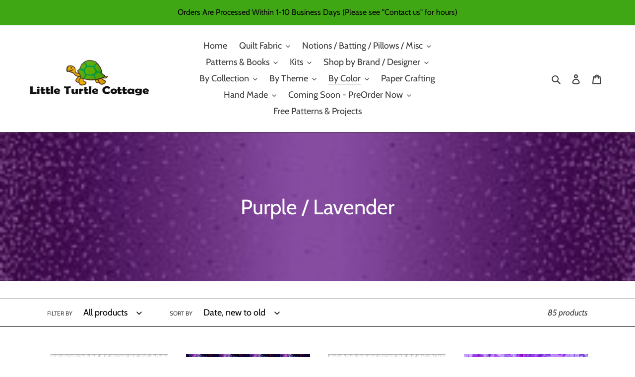

--- FILE ---
content_type: text/html; charset=utf-8
request_url: https://littleturtlecottage.com/collections/purple-lavender
body_size: 51882
content:
<!doctype html>
<html class="no-js" lang="en">
<head>
  <meta charset="utf-8">
  <meta http-equiv="X-UA-Compatible" content="IE=edge,chrome=1">
  <meta name="viewport" content="width=device-width,initial-scale=1">
  <meta name="theme-color" content="#40a714">

  <link rel="preconnect" href="https://cdn.shopify.com" crossorigin>
  <link rel="preconnect" href="https://fonts.shopify.com" crossorigin>
  <link rel="preconnect" href="https://monorail-edge.shopifysvc.com"><link rel="preload" href="//littleturtlecottage.com/cdn/shop/t/1/assets/theme.css?v=91422670709639415801719040214" as="style">
  <link rel="preload" as="font" href="//littleturtlecottage.com/cdn/fonts/cabin/cabin_n4.cefc6494a78f87584a6f312fea532919154f66fe.woff2" type="font/woff2" crossorigin>
  <link rel="preload" as="font" href="//littleturtlecottage.com/cdn/fonts/cabin/cabin_n4.cefc6494a78f87584a6f312fea532919154f66fe.woff2" type="font/woff2" crossorigin>
  <link rel="preload" as="font" href="//littleturtlecottage.com/cdn/fonts/cabin/cabin_n7.255204a342bfdbc9ae2017bd4e6a90f8dbb2f561.woff2" type="font/woff2" crossorigin>
  <link rel="preload" href="//littleturtlecottage.com/cdn/shop/t/1/assets/theme.js?v=159725726433643718111602110305" as="script">
  <link rel="preload" href="//littleturtlecottage.com/cdn/shop/t/1/assets/lazysizes.js?v=63098554868324070131600529348" as="script"><link rel="canonical" href="https://littleturtlecottage.com/collections/purple-lavender"><link rel="shortcut icon" href="//littleturtlecottage.com/cdn/shop/files/turtle2_32x32.png?v=1614324961" type="image/png"><title>Purple / Lavender
&ndash; Little Turtle Cottage</title><!-- /snippets/social-meta-tags.liquid -->




<meta property="og:site_name" content="Little Turtle Cottage">
<meta property="og:url" content="https://littleturtlecottage.com/collections/purple-lavender">
<meta property="og:title" content="Purple / Lavender">
<meta property="og:type" content="product.group">
<meta property="og:description" content="Shop Little Turtle Cottage for quality quilt fabric, precuts, kits, notions, sewing supplies, patterns and specialty hand-made items for sale online.">

<meta property="og:image" content="http://littleturtlecottage.com/cdn/shop/collections/purple_1200x1200.jpg?v=1626606818">
<meta property="og:image:secure_url" content="https://littleturtlecottage.com/cdn/shop/collections/purple_1200x1200.jpg?v=1626606818">


<meta name="twitter:card" content="summary_large_image">
<meta name="twitter:title" content="Purple / Lavender">
<meta name="twitter:description" content="Shop Little Turtle Cottage for quality quilt fabric, precuts, kits, notions, sewing supplies, patterns and specialty hand-made items for sale online.">

  
<style data-shopify>
:root {
    --color-text: #3b3b3b;
    --color-text-rgb: 59, 59, 59;
    --color-body-text: #333232;
    --color-sale-text: #ea0606;
    --color-small-button-text-border: #3a3a3a;
    --color-text-field: #ffffff;
    --color-text-field-text: #000000;
    --color-text-field-text-rgb: 0, 0, 0;

    --color-btn-primary: #40a714;
    --color-btn-primary-darker: #2f790f;
    --color-btn-primary-text: #ffffff;

    --color-blankstate: rgba(51, 50, 50, 0.35);
    --color-blankstate-border: rgba(51, 50, 50, 0.2);
    --color-blankstate-background: rgba(51, 50, 50, 0.1);

    --color-text-focus:#616161;
    --color-overlay-text-focus:#e6e6e6;
    --color-btn-primary-focus:#2f790f;
    --color-btn-social-focus:#5a5858;
    --color-small-button-text-border-focus:#606060;
    --predictive-search-focus:#f2f2f2;

    --color-body: #ffffff;
    --color-bg: #ffffff;
    --color-bg-rgb: 255, 255, 255;
    --color-bg-alt: rgba(51, 50, 50, 0.05);
    --color-bg-currency-selector: rgba(51, 50, 50, 0.2);

    --color-overlay-title-text: #ffffff;
    --color-image-overlay: #381212;
    --color-image-overlay-rgb: 56, 18, 18;--opacity-image-overlay: 0.4;--hover-overlay-opacity: 0.8;

    --color-border: #333232;
    --color-border-form: #cccccc;
    --color-border-form-darker: #b3b3b3;

    --svg-select-icon: url(//littleturtlecottage.com/cdn/shop/t/1/assets/ico-select.svg?v=29003672709104678581600529366);
    --slick-img-url: url(//littleturtlecottage.com/cdn/shop/t/1/assets/ajax-loader.gif?v=41356863302472015721600529346);

    --font-weight-body--bold: 700;
    --font-weight-body--bolder: 700;

    --font-stack-header: Cabin, sans-serif;
    --font-style-header: normal;
    --font-weight-header: 400;

    --font-stack-body: Cabin, sans-serif;
    --font-style-body: normal;
    --font-weight-body: 400;

    --font-size-header: 36;

    --font-size-base: 18;

    --font-h1-desktop: 48;
    --font-h1-mobile: 45;
    --font-h2-desktop: 28;
    --font-h2-mobile: 25;
    --font-h3-mobile: 28;
    --font-h4-desktop: 24;
    --font-h4-mobile: 22;
    --font-h5-desktop: 20;
    --font-h5-mobile: 18;
    --font-h6-desktop: 19;
    --font-h6-mobile: 17;

    --font-mega-title-large-desktop: 90;

    --font-rich-text-large: 20;
    --font-rich-text-small: 15;

    
--color-video-bg: #f2f2f2;

    
    --global-color-image-loader-primary: rgba(59, 59, 59, 0.06);
    --global-color-image-loader-secondary: rgba(59, 59, 59, 0.12);
  }
</style>


  <style>*,::after,::before{box-sizing:border-box}body{margin:0}body,html{background-color:var(--color-body)}body,button{font-size:calc(var(--font-size-base) * 1px);font-family:var(--font-stack-body);font-style:var(--font-style-body);font-weight:var(--font-weight-body);color:var(--color-text);line-height:1.5}body,button{-webkit-font-smoothing:antialiased;-webkit-text-size-adjust:100%}.border-bottom{border-bottom:1px solid var(--color-border)}.btn--link{background-color:transparent;border:0;margin:0;color:var(--color-text);text-align:left}.text-right{text-align:right}.icon{display:inline-block;width:20px;height:20px;vertical-align:middle;fill:currentColor}.icon__fallback-text,.visually-hidden{position:absolute!important;overflow:hidden;clip:rect(0 0 0 0);height:1px;width:1px;margin:-1px;padding:0;border:0}svg.icon:not(.icon--full-color) circle,svg.icon:not(.icon--full-color) ellipse,svg.icon:not(.icon--full-color) g,svg.icon:not(.icon--full-color) line,svg.icon:not(.icon--full-color) path,svg.icon:not(.icon--full-color) polygon,svg.icon:not(.icon--full-color) polyline,svg.icon:not(.icon--full-color) rect,symbol.icon:not(.icon--full-color) circle,symbol.icon:not(.icon--full-color) ellipse,symbol.icon:not(.icon--full-color) g,symbol.icon:not(.icon--full-color) line,symbol.icon:not(.icon--full-color) path,symbol.icon:not(.icon--full-color) polygon,symbol.icon:not(.icon--full-color) polyline,symbol.icon:not(.icon--full-color) rect{fill:inherit;stroke:inherit}li{list-style:none}.list--inline{padding:0;margin:0}.list--inline>li{display:inline-block;margin-bottom:0;vertical-align:middle}a{color:var(--color-text);text-decoration:none}.h1,.h2,h1,h2{margin:0 0 17.5px;font-family:var(--font-stack-header);font-style:var(--font-style-header);font-weight:var(--font-weight-header);line-height:1.2;overflow-wrap:break-word;word-wrap:break-word}.h1 a,.h2 a,h1 a,h2 a{color:inherit;text-decoration:none;font-weight:inherit}.h1,h1{font-size:calc(((var(--font-h1-desktop))/ (var(--font-size-base))) * 1em);text-transform:none;letter-spacing:0}@media only screen and (max-width:749px){.h1,h1{font-size:calc(((var(--font-h1-mobile))/ (var(--font-size-base))) * 1em)}}.h2,h2{font-size:calc(((var(--font-h2-desktop))/ (var(--font-size-base))) * 1em);text-transform:uppercase;letter-spacing:.1em}@media only screen and (max-width:749px){.h2,h2{font-size:calc(((var(--font-h2-mobile))/ (var(--font-size-base))) * 1em)}}p{color:var(--color-body-text);margin:0 0 19.44444px}@media only screen and (max-width:749px){p{font-size:calc(((var(--font-size-base) - 1)/ (var(--font-size-base))) * 1em)}}p:last-child{margin-bottom:0}@media only screen and (max-width:749px){.small--hide{display:none!important}}.grid{list-style:none;margin:0;padding:0;margin-left:-30px}.grid::after{content:'';display:table;clear:both}@media only screen and (max-width:749px){.grid{margin-left:-22px}}.grid::after{content:'';display:table;clear:both}.grid--no-gutters{margin-left:0}.grid--no-gutters .grid__item{padding-left:0}.grid--table{display:table;table-layout:fixed;width:100%}.grid--table>.grid__item{float:none;display:table-cell;vertical-align:middle}.grid__item{float:left;padding-left:30px;width:100%}@media only screen and (max-width:749px){.grid__item{padding-left:22px}}.grid__item[class*="--push"]{position:relative}@media only screen and (min-width:750px){.medium-up--one-quarter{width:25%}.medium-up--push-one-third{width:33.33%}.medium-up--one-half{width:50%}.medium-up--push-one-third{left:33.33%;position:relative}}.site-header{position:relative;background-color:var(--color-body)}@media only screen and (max-width:749px){.site-header{border-bottom:1px solid var(--color-border)}}@media only screen and (min-width:750px){.site-header{padding:0 55px}.site-header.logo--center{padding-top:30px}}.site-header__logo{margin:15px 0}.logo-align--center .site-header__logo{text-align:center;margin:0 auto}@media only screen and (max-width:749px){.logo-align--center .site-header__logo{text-align:left;margin:15px 0}}@media only screen and (max-width:749px){.site-header__logo{padding-left:22px;text-align:left}.site-header__logo img{margin:0}}.site-header__logo-link{display:inline-block;word-break:break-word}@media only screen and (min-width:750px){.logo-align--center .site-header__logo-link{margin:0 auto}}.site-header__logo-image{display:block}@media only screen and (min-width:750px){.site-header__logo-image{margin:0 auto}}.site-header__logo-image img{width:100%}.site-header__logo-image--centered img{margin:0 auto}.site-header__logo img{display:block}.site-header__icons{position:relative;white-space:nowrap}@media only screen and (max-width:749px){.site-header__icons{width:auto;padding-right:13px}.site-header__icons .btn--link,.site-header__icons .site-header__cart{font-size:calc(((var(--font-size-base))/ (var(--font-size-base))) * 1em)}}.site-header__icons-wrapper{position:relative;display:-webkit-flex;display:-ms-flexbox;display:flex;width:100%;-ms-flex-align:center;-webkit-align-items:center;-moz-align-items:center;-ms-align-items:center;-o-align-items:center;align-items:center;-webkit-justify-content:flex-end;-ms-justify-content:flex-end;justify-content:flex-end}.site-header__account,.site-header__cart,.site-header__search{position:relative}.site-header__search.site-header__icon{display:none}@media only screen and (min-width:1400px){.site-header__search.site-header__icon{display:block}}.site-header__search-toggle{display:block}@media only screen and (min-width:750px){.site-header__account,.site-header__cart{padding:10px 11px}}.site-header__cart-title,.site-header__search-title{position:absolute!important;overflow:hidden;clip:rect(0 0 0 0);height:1px;width:1px;margin:-1px;padding:0;border:0;display:block;vertical-align:middle}.site-header__cart-title{margin-right:3px}.site-header__cart-count{display:flex;align-items:center;justify-content:center;position:absolute;right:.4rem;top:.2rem;font-weight:700;background-color:var(--color-btn-primary);color:var(--color-btn-primary-text);border-radius:50%;min-width:1em;height:1em}.site-header__cart-count span{font-family:HelveticaNeue,"Helvetica Neue",Helvetica,Arial,sans-serif;font-size:calc(11em / 16);line-height:1}@media only screen and (max-width:749px){.site-header__cart-count{top:calc(7em / 16);right:0;border-radius:50%;min-width:calc(19em / 16);height:calc(19em / 16)}}@media only screen and (max-width:749px){.site-header__cart-count span{padding:.25em calc(6em / 16);font-size:12px}}.site-header__menu{display:none}@media only screen and (max-width:749px){.site-header__icon{display:inline-block;vertical-align:middle;padding:10px 11px;margin:0}}@media only screen and (min-width:750px){.site-header__icon .icon-search{margin-right:3px}}.announcement-bar{z-index:10;position:relative;text-align:center;border-bottom:1px solid transparent;padding:2px}.announcement-bar__link{display:block}.announcement-bar__message{display:block;padding:11px 22px;font-size:calc(((16)/ (var(--font-size-base))) * 1em);font-weight:var(--font-weight-header)}@media only screen and (min-width:750px){.announcement-bar__message{padding-left:55px;padding-right:55px}}.site-nav{position:relative;padding:0;text-align:center;margin:25px 0}.site-nav a{padding:3px 10px}.site-nav__link{display:block;white-space:nowrap}.site-nav--centered .site-nav__link{padding-top:0}.site-nav__link .icon-chevron-down{width:calc(8em / 16);height:calc(8em / 16);margin-left:.5rem}.site-nav__label{border-bottom:1px solid transparent}.site-nav__link--active .site-nav__label{border-bottom-color:var(--color-text)}.site-nav__link--button{border:none;background-color:transparent;padding:3px 10px}.site-header__mobile-nav{z-index:11;position:relative;background-color:var(--color-body)}@media only screen and (max-width:749px){.site-header__mobile-nav{display:-webkit-flex;display:-ms-flexbox;display:flex;width:100%;-ms-flex-align:center;-webkit-align-items:center;-moz-align-items:center;-ms-align-items:center;-o-align-items:center;align-items:center}}.mobile-nav--open .icon-close{display:none}.main-content{opacity:0}.main-content .shopify-section{display:none}.main-content .shopify-section:first-child{display:inherit}.critical-hidden{display:none}</style>

  <script>
    window.performance.mark('debut:theme_stylesheet_loaded.start');

    function onLoadStylesheet() {
      performance.mark('debut:theme_stylesheet_loaded.end');
      performance.measure('debut:theme_stylesheet_loaded', 'debut:theme_stylesheet_loaded.start', 'debut:theme_stylesheet_loaded.end');

      var url = "//littleturtlecottage.com/cdn/shop/t/1/assets/theme.css?v=91422670709639415801719040214";
      var link = document.querySelector('link[href="' + url + '"]');
      link.loaded = true;
      link.dispatchEvent(new Event('load'));
    }
  </script>

  <link rel="stylesheet" href="//littleturtlecottage.com/cdn/shop/t/1/assets/theme.css?v=91422670709639415801719040214" type="text/css" media="print" onload="this.media='all';onLoadStylesheet()">

  <style>
    @font-face {
  font-family: Cabin;
  font-weight: 400;
  font-style: normal;
  font-display: swap;
  src: url("//littleturtlecottage.com/cdn/fonts/cabin/cabin_n4.cefc6494a78f87584a6f312fea532919154f66fe.woff2") format("woff2"),
       url("//littleturtlecottage.com/cdn/fonts/cabin/cabin_n4.8c16611b00f59d27f4b27ce4328dfe514ce77517.woff") format("woff");
}

    @font-face {
  font-family: Cabin;
  font-weight: 400;
  font-style: normal;
  font-display: swap;
  src: url("//littleturtlecottage.com/cdn/fonts/cabin/cabin_n4.cefc6494a78f87584a6f312fea532919154f66fe.woff2") format("woff2"),
       url("//littleturtlecottage.com/cdn/fonts/cabin/cabin_n4.8c16611b00f59d27f4b27ce4328dfe514ce77517.woff") format("woff");
}

    @font-face {
  font-family: Cabin;
  font-weight: 700;
  font-style: normal;
  font-display: swap;
  src: url("//littleturtlecottage.com/cdn/fonts/cabin/cabin_n7.255204a342bfdbc9ae2017bd4e6a90f8dbb2f561.woff2") format("woff2"),
       url("//littleturtlecottage.com/cdn/fonts/cabin/cabin_n7.e2afa22a0d0f4b64da3569c990897429d40ff5c0.woff") format("woff");
}

    @font-face {
  font-family: Cabin;
  font-weight: 700;
  font-style: normal;
  font-display: swap;
  src: url("//littleturtlecottage.com/cdn/fonts/cabin/cabin_n7.255204a342bfdbc9ae2017bd4e6a90f8dbb2f561.woff2") format("woff2"),
       url("//littleturtlecottage.com/cdn/fonts/cabin/cabin_n7.e2afa22a0d0f4b64da3569c990897429d40ff5c0.woff") format("woff");
}

    @font-face {
  font-family: Cabin;
  font-weight: 400;
  font-style: italic;
  font-display: swap;
  src: url("//littleturtlecottage.com/cdn/fonts/cabin/cabin_i4.d89c1b32b09ecbc46c12781fcf7b2085f17c0be9.woff2") format("woff2"),
       url("//littleturtlecottage.com/cdn/fonts/cabin/cabin_i4.0a521b11d0b69adfc41e22a263eec7c02aecfe99.woff") format("woff");
}

    @font-face {
  font-family: Cabin;
  font-weight: 700;
  font-style: italic;
  font-display: swap;
  src: url("//littleturtlecottage.com/cdn/fonts/cabin/cabin_i7.ef2404c08a493e7ccbc92d8c39adf683f40e1fb5.woff2") format("woff2"),
       url("//littleturtlecottage.com/cdn/fonts/cabin/cabin_i7.480421791818000fc8a5d4134822321b5d7964f8.woff") format("woff");
}

  </style>

  <script>
    var theme = {
      breakpoints: {
        medium: 750,
        large: 990,
        widescreen: 1400
      },
      strings: {
        addToCart: "Add to cart",
        soldOut: "Sold out",
        unavailable: "Unavailable",
        regularPrice: "Regular price",
        salePrice: "Sale price",
        sale: "Sale",
        fromLowestPrice: "from [price]",
        vendor: "Vendor",
        showMore: "Show More",
        showLess: "Show Less",
        searchFor: "Search for",
        addressError: "Error looking up that address",
        addressNoResults: "No results for that address",
        addressQueryLimit: "You have exceeded the Google API usage limit. Consider upgrading to a \u003ca href=\"https:\/\/developers.google.com\/maps\/premium\/usage-limits\"\u003ePremium Plan\u003c\/a\u003e.",
        authError: "There was a problem authenticating your Google Maps account.",
        newWindow: "Opens in a new window.",
        external: "Opens external website.",
        newWindowExternal: "Opens external website in a new window.",
        removeLabel: "Remove [product]",
        update: "Update",
        quantity: "Quantity",
        discountedTotal: "Discounted total",
        regularTotal: "Regular total",
        priceColumn: "See Price column for discount details.",
        quantityMinimumMessage: "Quantity must be 1 or more",
        cartError: "There was an error while updating your cart. Please try again.",
        removedItemMessage: "Removed \u003cspan class=\"cart__removed-product-details\"\u003e([quantity]) [link]\u003c\/span\u003e from your cart.",
        unitPrice: "Unit price",
        unitPriceSeparator: "per",
        oneCartCount: "1 item",
        otherCartCount: "[count] items",
        quantityLabel: "Quantity: [count]",
        products: "Products",
        loading: "Loading",
        number_of_results: "[result_number] of [results_count]",
        number_of_results_found: "[results_count] results found",
        one_result_found: "1 result found"
      },
      moneyFormat: "${{amount}}",
      moneyFormatWithCurrency: "${{amount}} USD",
      settings: {
        predictiveSearchEnabled: true,
        predictiveSearchShowPrice: false,
        predictiveSearchShowVendor: false
      },
      stylesheet: "//littleturtlecottage.com/cdn/shop/t/1/assets/theme.css?v=91422670709639415801719040214"
    }

    document.documentElement.className = document.documentElement.className.replace('no-js', 'js');
  </script><script src="//littleturtlecottage.com/cdn/shop/t/1/assets/theme.js?v=159725726433643718111602110305" defer="defer"></script>
  <script src="//littleturtlecottage.com/cdn/shop/t/1/assets/lazysizes.js?v=63098554868324070131600529348" async="async"></script>

  <script type="text/javascript">
    if (window.MSInputMethodContext && document.documentMode) {
      var scripts = document.getElementsByTagName('script')[0];
      var polyfill = document.createElement("script");
      polyfill.defer = true;
      polyfill.src = "//littleturtlecottage.com/cdn/shop/t/1/assets/ie11CustomProperties.min.js?v=146208399201472936201600529347";

      scripts.parentNode.insertBefore(polyfill, scripts);
    }
  </script>

  <script>window.performance && window.performance.mark && window.performance.mark('shopify.content_for_header.start');</script><meta id="shopify-digital-wallet" name="shopify-digital-wallet" content="/48877207701/digital_wallets/dialog">
<meta name="shopify-checkout-api-token" content="623429467525bde5a98e1978b3fc9d32">
<meta id="in-context-paypal-metadata" data-shop-id="48877207701" data-venmo-supported="true" data-environment="production" data-locale="en_US" data-paypal-v4="true" data-currency="USD">
<link rel="alternate" type="application/atom+xml" title="Feed" href="/collections/purple-lavender.atom" />
<link rel="next" href="/collections/purple-lavender?page=2">
<link rel="alternate" type="application/json+oembed" href="https://littleturtlecottage.com/collections/purple-lavender.oembed">
<script async="async" src="/checkouts/internal/preloads.js?locale=en-US"></script>
<link rel="preconnect" href="https://shop.app" crossorigin="anonymous">
<script async="async" src="https://shop.app/checkouts/internal/preloads.js?locale=en-US&shop_id=48877207701" crossorigin="anonymous"></script>
<script id="apple-pay-shop-capabilities" type="application/json">{"shopId":48877207701,"countryCode":"US","currencyCode":"USD","merchantCapabilities":["supports3DS"],"merchantId":"gid:\/\/shopify\/Shop\/48877207701","merchantName":"Little Turtle Cottage","requiredBillingContactFields":["postalAddress","email"],"requiredShippingContactFields":["postalAddress","email"],"shippingType":"shipping","supportedNetworks":["visa","masterCard","amex","discover","elo","jcb"],"total":{"type":"pending","label":"Little Turtle Cottage","amount":"1.00"},"shopifyPaymentsEnabled":true,"supportsSubscriptions":true}</script>
<script id="shopify-features" type="application/json">{"accessToken":"623429467525bde5a98e1978b3fc9d32","betas":["rich-media-storefront-analytics"],"domain":"littleturtlecottage.com","predictiveSearch":true,"shopId":48877207701,"locale":"en"}</script>
<script>var Shopify = Shopify || {};
Shopify.shop = "little-turtle-cottage.myshopify.com";
Shopify.locale = "en";
Shopify.currency = {"active":"USD","rate":"1.0"};
Shopify.country = "US";
Shopify.theme = {"name":"Debut","id":112294035605,"schema_name":"Debut","schema_version":"17.4.1","theme_store_id":796,"role":"main"};
Shopify.theme.handle = "null";
Shopify.theme.style = {"id":null,"handle":null};
Shopify.cdnHost = "littleturtlecottage.com/cdn";
Shopify.routes = Shopify.routes || {};
Shopify.routes.root = "/";</script>
<script type="module">!function(o){(o.Shopify=o.Shopify||{}).modules=!0}(window);</script>
<script>!function(o){function n(){var o=[];function n(){o.push(Array.prototype.slice.apply(arguments))}return n.q=o,n}var t=o.Shopify=o.Shopify||{};t.loadFeatures=n(),t.autoloadFeatures=n()}(window);</script>
<script>
  window.ShopifyPay = window.ShopifyPay || {};
  window.ShopifyPay.apiHost = "shop.app\/pay";
  window.ShopifyPay.redirectState = null;
</script>
<script id="shop-js-analytics" type="application/json">{"pageType":"collection"}</script>
<script defer="defer" async type="module" src="//littleturtlecottage.com/cdn/shopifycloud/shop-js/modules/v2/client.init-shop-cart-sync_BT-GjEfc.en.esm.js"></script>
<script defer="defer" async type="module" src="//littleturtlecottage.com/cdn/shopifycloud/shop-js/modules/v2/chunk.common_D58fp_Oc.esm.js"></script>
<script defer="defer" async type="module" src="//littleturtlecottage.com/cdn/shopifycloud/shop-js/modules/v2/chunk.modal_xMitdFEc.esm.js"></script>
<script type="module">
  await import("//littleturtlecottage.com/cdn/shopifycloud/shop-js/modules/v2/client.init-shop-cart-sync_BT-GjEfc.en.esm.js");
await import("//littleturtlecottage.com/cdn/shopifycloud/shop-js/modules/v2/chunk.common_D58fp_Oc.esm.js");
await import("//littleturtlecottage.com/cdn/shopifycloud/shop-js/modules/v2/chunk.modal_xMitdFEc.esm.js");

  window.Shopify.SignInWithShop?.initShopCartSync?.({"fedCMEnabled":true,"windoidEnabled":true});

</script>
<script>
  window.Shopify = window.Shopify || {};
  if (!window.Shopify.featureAssets) window.Shopify.featureAssets = {};
  window.Shopify.featureAssets['shop-js'] = {"shop-cart-sync":["modules/v2/client.shop-cart-sync_DZOKe7Ll.en.esm.js","modules/v2/chunk.common_D58fp_Oc.esm.js","modules/v2/chunk.modal_xMitdFEc.esm.js"],"init-fed-cm":["modules/v2/client.init-fed-cm_B6oLuCjv.en.esm.js","modules/v2/chunk.common_D58fp_Oc.esm.js","modules/v2/chunk.modal_xMitdFEc.esm.js"],"shop-cash-offers":["modules/v2/client.shop-cash-offers_D2sdYoxE.en.esm.js","modules/v2/chunk.common_D58fp_Oc.esm.js","modules/v2/chunk.modal_xMitdFEc.esm.js"],"shop-login-button":["modules/v2/client.shop-login-button_QeVjl5Y3.en.esm.js","modules/v2/chunk.common_D58fp_Oc.esm.js","modules/v2/chunk.modal_xMitdFEc.esm.js"],"pay-button":["modules/v2/client.pay-button_DXTOsIq6.en.esm.js","modules/v2/chunk.common_D58fp_Oc.esm.js","modules/v2/chunk.modal_xMitdFEc.esm.js"],"shop-button":["modules/v2/client.shop-button_DQZHx9pm.en.esm.js","modules/v2/chunk.common_D58fp_Oc.esm.js","modules/v2/chunk.modal_xMitdFEc.esm.js"],"avatar":["modules/v2/client.avatar_BTnouDA3.en.esm.js"],"init-windoid":["modules/v2/client.init-windoid_CR1B-cfM.en.esm.js","modules/v2/chunk.common_D58fp_Oc.esm.js","modules/v2/chunk.modal_xMitdFEc.esm.js"],"init-shop-for-new-customer-accounts":["modules/v2/client.init-shop-for-new-customer-accounts_C_vY_xzh.en.esm.js","modules/v2/client.shop-login-button_QeVjl5Y3.en.esm.js","modules/v2/chunk.common_D58fp_Oc.esm.js","modules/v2/chunk.modal_xMitdFEc.esm.js"],"init-shop-email-lookup-coordinator":["modules/v2/client.init-shop-email-lookup-coordinator_BI7n9ZSv.en.esm.js","modules/v2/chunk.common_D58fp_Oc.esm.js","modules/v2/chunk.modal_xMitdFEc.esm.js"],"init-shop-cart-sync":["modules/v2/client.init-shop-cart-sync_BT-GjEfc.en.esm.js","modules/v2/chunk.common_D58fp_Oc.esm.js","modules/v2/chunk.modal_xMitdFEc.esm.js"],"shop-toast-manager":["modules/v2/client.shop-toast-manager_DiYdP3xc.en.esm.js","modules/v2/chunk.common_D58fp_Oc.esm.js","modules/v2/chunk.modal_xMitdFEc.esm.js"],"init-customer-accounts":["modules/v2/client.init-customer-accounts_D9ZNqS-Q.en.esm.js","modules/v2/client.shop-login-button_QeVjl5Y3.en.esm.js","modules/v2/chunk.common_D58fp_Oc.esm.js","modules/v2/chunk.modal_xMitdFEc.esm.js"],"init-customer-accounts-sign-up":["modules/v2/client.init-customer-accounts-sign-up_iGw4briv.en.esm.js","modules/v2/client.shop-login-button_QeVjl5Y3.en.esm.js","modules/v2/chunk.common_D58fp_Oc.esm.js","modules/v2/chunk.modal_xMitdFEc.esm.js"],"shop-follow-button":["modules/v2/client.shop-follow-button_CqMgW2wH.en.esm.js","modules/v2/chunk.common_D58fp_Oc.esm.js","modules/v2/chunk.modal_xMitdFEc.esm.js"],"checkout-modal":["modules/v2/client.checkout-modal_xHeaAweL.en.esm.js","modules/v2/chunk.common_D58fp_Oc.esm.js","modules/v2/chunk.modal_xMitdFEc.esm.js"],"shop-login":["modules/v2/client.shop-login_D91U-Q7h.en.esm.js","modules/v2/chunk.common_D58fp_Oc.esm.js","modules/v2/chunk.modal_xMitdFEc.esm.js"],"lead-capture":["modules/v2/client.lead-capture_BJmE1dJe.en.esm.js","modules/v2/chunk.common_D58fp_Oc.esm.js","modules/v2/chunk.modal_xMitdFEc.esm.js"],"payment-terms":["modules/v2/client.payment-terms_Ci9AEqFq.en.esm.js","modules/v2/chunk.common_D58fp_Oc.esm.js","modules/v2/chunk.modal_xMitdFEc.esm.js"]};
</script>
<script id="__st">var __st={"a":48877207701,"offset":-28800,"reqid":"1c71d999-69c6-4f67-b3ac-255493ce2158-1769174014","pageurl":"littleturtlecottage.com\/collections\/purple-lavender","u":"10fb80551bb0","p":"collection","rtyp":"collection","rid":274722947221};</script>
<script>window.ShopifyPaypalV4VisibilityTracking = true;</script>
<script id="captcha-bootstrap">!function(){'use strict';const t='contact',e='account',n='new_comment',o=[[t,t],['blogs',n],['comments',n],[t,'customer']],c=[[e,'customer_login'],[e,'guest_login'],[e,'recover_customer_password'],[e,'create_customer']],r=t=>t.map((([t,e])=>`form[action*='/${t}']:not([data-nocaptcha='true']) input[name='form_type'][value='${e}']`)).join(','),a=t=>()=>t?[...document.querySelectorAll(t)].map((t=>t.form)):[];function s(){const t=[...o],e=r(t);return a(e)}const i='password',u='form_key',d=['recaptcha-v3-token','g-recaptcha-response','h-captcha-response',i],f=()=>{try{return window.sessionStorage}catch{return}},m='__shopify_v',_=t=>t.elements[u];function p(t,e,n=!1){try{const o=window.sessionStorage,c=JSON.parse(o.getItem(e)),{data:r}=function(t){const{data:e,action:n}=t;return t[m]||n?{data:e,action:n}:{data:t,action:n}}(c);for(const[e,n]of Object.entries(r))t.elements[e]&&(t.elements[e].value=n);n&&o.removeItem(e)}catch(o){console.error('form repopulation failed',{error:o})}}const l='form_type',E='cptcha';function T(t){t.dataset[E]=!0}const w=window,h=w.document,L='Shopify',v='ce_forms',y='captcha';let A=!1;((t,e)=>{const n=(g='f06e6c50-85a8-45c8-87d0-21a2b65856fe',I='https://cdn.shopify.com/shopifycloud/storefront-forms-hcaptcha/ce_storefront_forms_captcha_hcaptcha.v1.5.2.iife.js',D={infoText:'Protected by hCaptcha',privacyText:'Privacy',termsText:'Terms'},(t,e,n)=>{const o=w[L][v],c=o.bindForm;if(c)return c(t,g,e,D).then(n);var r;o.q.push([[t,g,e,D],n]),r=I,A||(h.body.append(Object.assign(h.createElement('script'),{id:'captcha-provider',async:!0,src:r})),A=!0)});var g,I,D;w[L]=w[L]||{},w[L][v]=w[L][v]||{},w[L][v].q=[],w[L][y]=w[L][y]||{},w[L][y].protect=function(t,e){n(t,void 0,e),T(t)},Object.freeze(w[L][y]),function(t,e,n,w,h,L){const[v,y,A,g]=function(t,e,n){const i=e?o:[],u=t?c:[],d=[...i,...u],f=r(d),m=r(i),_=r(d.filter((([t,e])=>n.includes(e))));return[a(f),a(m),a(_),s()]}(w,h,L),I=t=>{const e=t.target;return e instanceof HTMLFormElement?e:e&&e.form},D=t=>v().includes(t);t.addEventListener('submit',(t=>{const e=I(t);if(!e)return;const n=D(e)&&!e.dataset.hcaptchaBound&&!e.dataset.recaptchaBound,o=_(e),c=g().includes(e)&&(!o||!o.value);(n||c)&&t.preventDefault(),c&&!n&&(function(t){try{if(!f())return;!function(t){const e=f();if(!e)return;const n=_(t);if(!n)return;const o=n.value;o&&e.removeItem(o)}(t);const e=Array.from(Array(32),(()=>Math.random().toString(36)[2])).join('');!function(t,e){_(t)||t.append(Object.assign(document.createElement('input'),{type:'hidden',name:u})),t.elements[u].value=e}(t,e),function(t,e){const n=f();if(!n)return;const o=[...t.querySelectorAll(`input[type='${i}']`)].map((({name:t})=>t)),c=[...d,...o],r={};for(const[a,s]of new FormData(t).entries())c.includes(a)||(r[a]=s);n.setItem(e,JSON.stringify({[m]:1,action:t.action,data:r}))}(t,e)}catch(e){console.error('failed to persist form',e)}}(e),e.submit())}));const S=(t,e)=>{t&&!t.dataset[E]&&(n(t,e.some((e=>e===t))),T(t))};for(const o of['focusin','change'])t.addEventListener(o,(t=>{const e=I(t);D(e)&&S(e,y())}));const B=e.get('form_key'),M=e.get(l),P=B&&M;t.addEventListener('DOMContentLoaded',(()=>{const t=y();if(P)for(const e of t)e.elements[l].value===M&&p(e,B);[...new Set([...A(),...v().filter((t=>'true'===t.dataset.shopifyCaptcha))])].forEach((e=>S(e,t)))}))}(h,new URLSearchParams(w.location.search),n,t,e,['guest_login'])})(!0,!0)}();</script>
<script integrity="sha256-4kQ18oKyAcykRKYeNunJcIwy7WH5gtpwJnB7kiuLZ1E=" data-source-attribution="shopify.loadfeatures" defer="defer" src="//littleturtlecottage.com/cdn/shopifycloud/storefront/assets/storefront/load_feature-a0a9edcb.js" crossorigin="anonymous"></script>
<script crossorigin="anonymous" defer="defer" src="//littleturtlecottage.com/cdn/shopifycloud/storefront/assets/shopify_pay/storefront-65b4c6d7.js?v=20250812"></script>
<script data-source-attribution="shopify.dynamic_checkout.dynamic.init">var Shopify=Shopify||{};Shopify.PaymentButton=Shopify.PaymentButton||{isStorefrontPortableWallets:!0,init:function(){window.Shopify.PaymentButton.init=function(){};var t=document.createElement("script");t.src="https://littleturtlecottage.com/cdn/shopifycloud/portable-wallets/latest/portable-wallets.en.js",t.type="module",document.head.appendChild(t)}};
</script>
<script data-source-attribution="shopify.dynamic_checkout.buyer_consent">
  function portableWalletsHideBuyerConsent(e){var t=document.getElementById("shopify-buyer-consent"),n=document.getElementById("shopify-subscription-policy-button");t&&n&&(t.classList.add("hidden"),t.setAttribute("aria-hidden","true"),n.removeEventListener("click",e))}function portableWalletsShowBuyerConsent(e){var t=document.getElementById("shopify-buyer-consent"),n=document.getElementById("shopify-subscription-policy-button");t&&n&&(t.classList.remove("hidden"),t.removeAttribute("aria-hidden"),n.addEventListener("click",e))}window.Shopify?.PaymentButton&&(window.Shopify.PaymentButton.hideBuyerConsent=portableWalletsHideBuyerConsent,window.Shopify.PaymentButton.showBuyerConsent=portableWalletsShowBuyerConsent);
</script>
<script data-source-attribution="shopify.dynamic_checkout.cart.bootstrap">document.addEventListener("DOMContentLoaded",(function(){function t(){return document.querySelector("shopify-accelerated-checkout-cart, shopify-accelerated-checkout")}if(t())Shopify.PaymentButton.init();else{new MutationObserver((function(e,n){t()&&(Shopify.PaymentButton.init(),n.disconnect())})).observe(document.body,{childList:!0,subtree:!0})}}));
</script>
<link id="shopify-accelerated-checkout-styles" rel="stylesheet" media="screen" href="https://littleturtlecottage.com/cdn/shopifycloud/portable-wallets/latest/accelerated-checkout-backwards-compat.css" crossorigin="anonymous">
<style id="shopify-accelerated-checkout-cart">
        #shopify-buyer-consent {
  margin-top: 1em;
  display: inline-block;
  width: 100%;
}

#shopify-buyer-consent.hidden {
  display: none;
}

#shopify-subscription-policy-button {
  background: none;
  border: none;
  padding: 0;
  text-decoration: underline;
  font-size: inherit;
  cursor: pointer;
}

#shopify-subscription-policy-button::before {
  box-shadow: none;
}

      </style>

<script>window.performance && window.performance.mark && window.performance.mark('shopify.content_for_header.end');</script>
<link href="https://monorail-edge.shopifysvc.com" rel="dns-prefetch">
<script>(function(){if ("sendBeacon" in navigator && "performance" in window) {try {var session_token_from_headers = performance.getEntriesByType('navigation')[0].serverTiming.find(x => x.name == '_s').description;} catch {var session_token_from_headers = undefined;}var session_cookie_matches = document.cookie.match(/_shopify_s=([^;]*)/);var session_token_from_cookie = session_cookie_matches && session_cookie_matches.length === 2 ? session_cookie_matches[1] : "";var session_token = session_token_from_headers || session_token_from_cookie || "";function handle_abandonment_event(e) {var entries = performance.getEntries().filter(function(entry) {return /monorail-edge.shopifysvc.com/.test(entry.name);});if (!window.abandonment_tracked && entries.length === 0) {window.abandonment_tracked = true;var currentMs = Date.now();var navigation_start = performance.timing.navigationStart;var payload = {shop_id: 48877207701,url: window.location.href,navigation_start,duration: currentMs - navigation_start,session_token,page_type: "collection"};window.navigator.sendBeacon("https://monorail-edge.shopifysvc.com/v1/produce", JSON.stringify({schema_id: "online_store_buyer_site_abandonment/1.1",payload: payload,metadata: {event_created_at_ms: currentMs,event_sent_at_ms: currentMs}}));}}window.addEventListener('pagehide', handle_abandonment_event);}}());</script>
<script id="web-pixels-manager-setup">(function e(e,d,r,n,o){if(void 0===o&&(o={}),!Boolean(null===(a=null===(i=window.Shopify)||void 0===i?void 0:i.analytics)||void 0===a?void 0:a.replayQueue)){var i,a;window.Shopify=window.Shopify||{};var t=window.Shopify;t.analytics=t.analytics||{};var s=t.analytics;s.replayQueue=[],s.publish=function(e,d,r){return s.replayQueue.push([e,d,r]),!0};try{self.performance.mark("wpm:start")}catch(e){}var l=function(){var e={modern:/Edge?\/(1{2}[4-9]|1[2-9]\d|[2-9]\d{2}|\d{4,})\.\d+(\.\d+|)|Firefox\/(1{2}[4-9]|1[2-9]\d|[2-9]\d{2}|\d{4,})\.\d+(\.\d+|)|Chrom(ium|e)\/(9{2}|\d{3,})\.\d+(\.\d+|)|(Maci|X1{2}).+ Version\/(15\.\d+|(1[6-9]|[2-9]\d|\d{3,})\.\d+)([,.]\d+|)( \(\w+\)|)( Mobile\/\w+|) Safari\/|Chrome.+OPR\/(9{2}|\d{3,})\.\d+\.\d+|(CPU[ +]OS|iPhone[ +]OS|CPU[ +]iPhone|CPU IPhone OS|CPU iPad OS)[ +]+(15[._]\d+|(1[6-9]|[2-9]\d|\d{3,})[._]\d+)([._]\d+|)|Android:?[ /-](13[3-9]|1[4-9]\d|[2-9]\d{2}|\d{4,})(\.\d+|)(\.\d+|)|Android.+Firefox\/(13[5-9]|1[4-9]\d|[2-9]\d{2}|\d{4,})\.\d+(\.\d+|)|Android.+Chrom(ium|e)\/(13[3-9]|1[4-9]\d|[2-9]\d{2}|\d{4,})\.\d+(\.\d+|)|SamsungBrowser\/([2-9]\d|\d{3,})\.\d+/,legacy:/Edge?\/(1[6-9]|[2-9]\d|\d{3,})\.\d+(\.\d+|)|Firefox\/(5[4-9]|[6-9]\d|\d{3,})\.\d+(\.\d+|)|Chrom(ium|e)\/(5[1-9]|[6-9]\d|\d{3,})\.\d+(\.\d+|)([\d.]+$|.*Safari\/(?![\d.]+ Edge\/[\d.]+$))|(Maci|X1{2}).+ Version\/(10\.\d+|(1[1-9]|[2-9]\d|\d{3,})\.\d+)([,.]\d+|)( \(\w+\)|)( Mobile\/\w+|) Safari\/|Chrome.+OPR\/(3[89]|[4-9]\d|\d{3,})\.\d+\.\d+|(CPU[ +]OS|iPhone[ +]OS|CPU[ +]iPhone|CPU IPhone OS|CPU iPad OS)[ +]+(10[._]\d+|(1[1-9]|[2-9]\d|\d{3,})[._]\d+)([._]\d+|)|Android:?[ /-](13[3-9]|1[4-9]\d|[2-9]\d{2}|\d{4,})(\.\d+|)(\.\d+|)|Mobile Safari.+OPR\/([89]\d|\d{3,})\.\d+\.\d+|Android.+Firefox\/(13[5-9]|1[4-9]\d|[2-9]\d{2}|\d{4,})\.\d+(\.\d+|)|Android.+Chrom(ium|e)\/(13[3-9]|1[4-9]\d|[2-9]\d{2}|\d{4,})\.\d+(\.\d+|)|Android.+(UC? ?Browser|UCWEB|U3)[ /]?(15\.([5-9]|\d{2,})|(1[6-9]|[2-9]\d|\d{3,})\.\d+)\.\d+|SamsungBrowser\/(5\.\d+|([6-9]|\d{2,})\.\d+)|Android.+MQ{2}Browser\/(14(\.(9|\d{2,})|)|(1[5-9]|[2-9]\d|\d{3,})(\.\d+|))(\.\d+|)|K[Aa][Ii]OS\/(3\.\d+|([4-9]|\d{2,})\.\d+)(\.\d+|)/},d=e.modern,r=e.legacy,n=navigator.userAgent;return n.match(d)?"modern":n.match(r)?"legacy":"unknown"}(),u="modern"===l?"modern":"legacy",c=(null!=n?n:{modern:"",legacy:""})[u],f=function(e){return[e.baseUrl,"/wpm","/b",e.hashVersion,"modern"===e.buildTarget?"m":"l",".js"].join("")}({baseUrl:d,hashVersion:r,buildTarget:u}),m=function(e){var d=e.version,r=e.bundleTarget,n=e.surface,o=e.pageUrl,i=e.monorailEndpoint;return{emit:function(e){var a=e.status,t=e.errorMsg,s=(new Date).getTime(),l=JSON.stringify({metadata:{event_sent_at_ms:s},events:[{schema_id:"web_pixels_manager_load/3.1",payload:{version:d,bundle_target:r,page_url:o,status:a,surface:n,error_msg:t},metadata:{event_created_at_ms:s}}]});if(!i)return console&&console.warn&&console.warn("[Web Pixels Manager] No Monorail endpoint provided, skipping logging."),!1;try{return self.navigator.sendBeacon.bind(self.navigator)(i,l)}catch(e){}var u=new XMLHttpRequest;try{return u.open("POST",i,!0),u.setRequestHeader("Content-Type","text/plain"),u.send(l),!0}catch(e){return console&&console.warn&&console.warn("[Web Pixels Manager] Got an unhandled error while logging to Monorail."),!1}}}}({version:r,bundleTarget:l,surface:e.surface,pageUrl:self.location.href,monorailEndpoint:e.monorailEndpoint});try{o.browserTarget=l,function(e){var d=e.src,r=e.async,n=void 0===r||r,o=e.onload,i=e.onerror,a=e.sri,t=e.scriptDataAttributes,s=void 0===t?{}:t,l=document.createElement("script"),u=document.querySelector("head"),c=document.querySelector("body");if(l.async=n,l.src=d,a&&(l.integrity=a,l.crossOrigin="anonymous"),s)for(var f in s)if(Object.prototype.hasOwnProperty.call(s,f))try{l.dataset[f]=s[f]}catch(e){}if(o&&l.addEventListener("load",o),i&&l.addEventListener("error",i),u)u.appendChild(l);else{if(!c)throw new Error("Did not find a head or body element to append the script");c.appendChild(l)}}({src:f,async:!0,onload:function(){if(!function(){var e,d;return Boolean(null===(d=null===(e=window.Shopify)||void 0===e?void 0:e.analytics)||void 0===d?void 0:d.initialized)}()){var d=window.webPixelsManager.init(e)||void 0;if(d){var r=window.Shopify.analytics;r.replayQueue.forEach((function(e){var r=e[0],n=e[1],o=e[2];d.publishCustomEvent(r,n,o)})),r.replayQueue=[],r.publish=d.publishCustomEvent,r.visitor=d.visitor,r.initialized=!0}}},onerror:function(){return m.emit({status:"failed",errorMsg:"".concat(f," has failed to load")})},sri:function(e){var d=/^sha384-[A-Za-z0-9+/=]+$/;return"string"==typeof e&&d.test(e)}(c)?c:"",scriptDataAttributes:o}),m.emit({status:"loading"})}catch(e){m.emit({status:"failed",errorMsg:(null==e?void 0:e.message)||"Unknown error"})}}})({shopId: 48877207701,storefrontBaseUrl: "https://littleturtlecottage.com",extensionsBaseUrl: "https://extensions.shopifycdn.com/cdn/shopifycloud/web-pixels-manager",monorailEndpoint: "https://monorail-edge.shopifysvc.com/unstable/produce_batch",surface: "storefront-renderer",enabledBetaFlags: ["2dca8a86"],webPixelsConfigList: [{"id":"shopify-app-pixel","configuration":"{}","eventPayloadVersion":"v1","runtimeContext":"STRICT","scriptVersion":"0450","apiClientId":"shopify-pixel","type":"APP","privacyPurposes":["ANALYTICS","MARKETING"]},{"id":"shopify-custom-pixel","eventPayloadVersion":"v1","runtimeContext":"LAX","scriptVersion":"0450","apiClientId":"shopify-pixel","type":"CUSTOM","privacyPurposes":["ANALYTICS","MARKETING"]}],isMerchantRequest: false,initData: {"shop":{"name":"Little Turtle Cottage","paymentSettings":{"currencyCode":"USD"},"myshopifyDomain":"little-turtle-cottage.myshopify.com","countryCode":"US","storefrontUrl":"https:\/\/littleturtlecottage.com"},"customer":null,"cart":null,"checkout":null,"productVariants":[],"purchasingCompany":null},},"https://littleturtlecottage.com/cdn","fcfee988w5aeb613cpc8e4bc33m6693e112",{"modern":"","legacy":""},{"shopId":"48877207701","storefrontBaseUrl":"https:\/\/littleturtlecottage.com","extensionBaseUrl":"https:\/\/extensions.shopifycdn.com\/cdn\/shopifycloud\/web-pixels-manager","surface":"storefront-renderer","enabledBetaFlags":"[\"2dca8a86\"]","isMerchantRequest":"false","hashVersion":"fcfee988w5aeb613cpc8e4bc33m6693e112","publish":"custom","events":"[[\"page_viewed\",{}],[\"collection_viewed\",{\"collection\":{\"id\":\"274722947221\",\"title\":\"Purple \/ Lavender\",\"productVariants\":[{\"price\":{\"amount\":10.95,\"currencyCode\":\"USD\"},\"product\":{\"title\":\"Sci-Fi by Jason Yenter, Core-Magenta 5SCI-1, by the yard\",\"vendor\":\"In The Beginning\",\"id\":\"8979996475541\",\"untranslatedTitle\":\"Sci-Fi by Jason Yenter, Core-Magenta 5SCI-1, by the yard\",\"url\":\"\/products\/sci-fi-by-jason-yenter-core-magenta-5sci-1-by-the-yard\",\"type\":\"Fabric\"},\"id\":\"46674880266389\",\"image\":{\"src\":\"\/\/littleturtlecottage.com\/cdn\/shop\/files\/5SCI1.jpg?v=1764428489\"},\"sku\":\"5SCI-1 (S69-R5-SH2)\",\"title\":\"Default Title\",\"untranslatedTitle\":\"Default Title\"},{\"price\":{\"amount\":11.95,\"currencyCode\":\"USD\"},\"product\":{\"title\":\"Floragraphix V by Jason Yenter, Border-Purple 1FGE-2, by the yard\",\"vendor\":\"In The Beginning\",\"id\":\"8969773023381\",\"untranslatedTitle\":\"Floragraphix V by Jason Yenter, Border-Purple 1FGE-2, by the yard\",\"url\":\"\/products\/floragraphix-v-by-jason-yenter-border-purple-1fge-2-by-the-yard\",\"type\":\"Fabric\"},\"id\":\"46650360987797\",\"image\":{\"src\":\"\/\/littleturtlecottage.com\/cdn\/shop\/files\/Floragraphix_V_Border_Purple_1fge_2_repeat.jpg?v=1763898155\"},\"sku\":\"1FGE-2 (S69-R5-SH2)\",\"title\":\"Default Title\",\"untranslatedTitle\":\"Default Title\"},{\"price\":{\"amount\":11.95,\"currencyCode\":\"USD\"},\"product\":{\"title\":\"Halcyon by Jason Yenter, Twilight-Magenta 4HN-3, by the yard\",\"vendor\":\"In The Beginning\",\"id\":\"8969362735253\",\"untranslatedTitle\":\"Halcyon by Jason Yenter, Twilight-Magenta 4HN-3, by the yard\",\"url\":\"\/products\/halcyon-by-jason-yenter-twilight-magenta-4hn-3-by-the-yard\",\"type\":\"Fabric\"},\"id\":\"46648449106069\",\"image\":{\"src\":\"\/\/littleturtlecottage.com\/cdn\/shop\/files\/Twilight_Magenta_4hn_3_3df83035-e9eb-458b-8376-1a271874e17c.jpg?v=1763855423\"},\"sku\":\"4HN-3 (S69-R5-SH2)\",\"title\":\"Default Title\",\"untranslatedTitle\":\"Default Title\"},{\"price\":{\"amount\":11.95,\"currencyCode\":\"USD\"},\"product\":{\"title\":\"Prism by Jason Yenter, Hibiscus Shadow-Light Purple 3JYQ-3, by the yard\",\"vendor\":\"In The Beginning\",\"id\":\"8969297756309\",\"untranslatedTitle\":\"Prism by Jason Yenter, Hibiscus Shadow-Light Purple 3JYQ-3, by the yard\",\"url\":\"\/products\/prism-by-jason-yenter-hibiscus-shadow-light-purple-3jyq-3-by-the-yard\",\"type\":\"Fabric\"},\"id\":\"46648185585813\",\"image\":{\"src\":\"\/\/littleturtlecottage.com\/cdn\/shop\/files\/3JYQ-3.jpg?v=1763844571\"},\"sku\":\"3JYQ-3 (S69-R5-SH2)\",\"title\":\"Default Title\",\"untranslatedTitle\":\"Default Title\"},{\"price\":{\"amount\":10.95,\"currencyCode\":\"USD\"},\"product\":{\"title\":\"Dazzle by Jason Yenter, Weave Purple 6JYP-3, by the yard\",\"vendor\":\"In The Beginning\",\"id\":\"8969187229845\",\"untranslatedTitle\":\"Dazzle by Jason Yenter, Weave Purple 6JYP-3, by the yard\",\"url\":\"\/products\/dazzle-by-jason-yenter-weave-purple-6jyp-3-by-the-yard\",\"type\":\"Fabric\"},\"id\":\"46647792140437\",\"image\":{\"src\":\"\/\/littleturtlecottage.com\/cdn\/shop\/files\/6JYP_3_Dazzle_Purple_8a29125b-4486-4328-b02c-67c15b932190.jpg?v=1763828222\"},\"sku\":\"6JYP-3 (S69-R5-SH4)\",\"title\":\"Default Title\",\"untranslatedTitle\":\"Default Title\"},{\"price\":{\"amount\":13.95,\"currencyCode\":\"USD\"},\"product\":{\"title\":\"Tula Pink True Colors, Neon Tent Stripe - Mystic PWTP069.MYSTIC, by the yard\",\"vendor\":\"FreeSpirit\",\"id\":\"8935898251413\",\"untranslatedTitle\":\"Tula Pink True Colors, Neon Tent Stripe - Mystic PWTP069.MYSTIC, by the yard\",\"url\":\"\/products\/tula-pink-true-colors-neon-tent-stripe-mystic-pwtp069-mystic-by-the-yard\",\"type\":\"Fabric\"},\"id\":\"46524922167445\",\"image\":{\"src\":\"\/\/littleturtlecottage.com\/cdn\/shop\/files\/PWTP069.MYSTIC_Tent_Stripe_f9f96cf8-f50a-471a-ad53-6cfd755e4012.jpg?v=1761160634\"},\"sku\":\"PWTP069.MYSTIC (S71-R7-SH3)\",\"title\":\"Default Title\",\"untranslatedTitle\":\"Default Title\"},{\"price\":{\"amount\":13.95,\"currencyCode\":\"USD\"},\"product\":{\"title\":\"Tula Pink True Colors, Neon Pom Pom - Mystic PWTP118.MYSTIC, by the yard\",\"vendor\":\"FreeSpirit\",\"id\":\"8935830356117\",\"untranslatedTitle\":\"Tula Pink True Colors, Neon Pom Pom - Mystic PWTP118.MYSTIC, by the yard\",\"url\":\"\/products\/tula-pink-true-colors-neon-pom-pom-mystic-pwtp118-mystic-by-the-yard\",\"type\":\"Fabric\"},\"id\":\"46524735520917\",\"image\":{\"src\":\"\/\/littleturtlecottage.com\/cdn\/shop\/files\/PWTP118.MYSTIC_Pom_Poms_74649709-ed1d-4c05-86af-16e28660e7de.jpg?v=1761157371\"},\"sku\":\"PWTP118.MYSTIC (S71-R7-SH3)\",\"title\":\"Default Title\",\"untranslatedTitle\":\"Default Title\"},{\"price\":{\"amount\":13.95,\"currencyCode\":\"USD\"},\"product\":{\"title\":\"Tula Pink True Colors, Neon Fairy Flakes -  Mystic PWTP157.MYSTIC, by the yard\",\"vendor\":\"FreeSpirit\",\"id\":\"8935387594901\",\"untranslatedTitle\":\"Tula Pink True Colors, Neon Fairy Flakes -  Mystic PWTP157.MYSTIC, by the yard\",\"url\":\"\/products\/tula-pink-true-colors-neon-fairy-flakes-mystic-pwtp157-mystic-by-the-yard\",\"type\":\"Fabric\"},\"id\":\"46523629764757\",\"image\":{\"src\":\"\/\/littleturtlecottage.com\/cdn\/shop\/files\/PWTP157.MYSTIC_Fairy_Flakes_e14c0d9f-0037-4940-aa8e-c744e11350d3.jpg?v=1761132009\"},\"sku\":\"PWTP157.MYSTIC (S71-R7-SH4)\",\"title\":\"Default Title\",\"untranslatedTitle\":\"Default Title\"},{\"price\":{\"amount\":13.5,\"currencyCode\":\"USD\"},\"product\":{\"title\":\"Bias Plaid Basics from Henry Glass, Purple 9611-58 by the yard\",\"vendor\":\"Henry Glass\",\"id\":\"8921812664469\",\"untranslatedTitle\":\"Bias Plaid Basics from Henry Glass, Purple 9611-58 by the yard\",\"url\":\"\/products\/bias-plaid-basics-from-henry-glass-purple-9611-58-by-the-yard\",\"type\":\"Fabric\"},\"id\":\"46474885726357\",\"image\":{\"src\":\"\/\/littleturtlecottage.com\/cdn\/shop\/files\/Purple_9611-58_e1baa55f-8ea8-4f4c-a658-b4a7e5c355a5.jpg?v=1759682042\"},\"sku\":\"9611-58 (S71-R3-SH2)\",\"title\":\"Default Title\",\"untranslatedTitle\":\"Default Title\"},{\"price\":{\"amount\":10.95,\"currencyCode\":\"USD\"},\"product\":{\"title\":\"Elysian by Jason Yenter, Twist Purple 4JYN-3, by the yard\",\"vendor\":\"In The Beginning\",\"id\":\"8843394908309\",\"untranslatedTitle\":\"Elysian by Jason Yenter, Twist Purple 4JYN-3, by the yard\",\"url\":\"\/products\/elysian-by-jason-yenter-twist-purple-4jyn-3-by-the-yard\",\"type\":\"Fabric\"},\"id\":\"46227024019605\",\"image\":{\"src\":\"\/\/littleturtlecottage.com\/cdn\/shop\/files\/Elysian_Twist_Purple_4jyn_3.jpg?v=1753142333\"},\"sku\":\"4JYN-3 (S69-R5-SH2)\",\"title\":\"Default Title\",\"untranslatedTitle\":\"Default Title\"},{\"price\":{\"amount\":10.95,\"currencyCode\":\"USD\"},\"product\":{\"title\":\"Elysian by Jason Yenter, Collage Purple 3JYN-3, by the yard\",\"vendor\":\"In The Beginning\",\"id\":\"8843392024725\",\"untranslatedTitle\":\"Elysian by Jason Yenter, Collage Purple 3JYN-3, by the yard\",\"url\":\"\/products\/elysian-by-jason-yenter-collage-purple-3jyn-3-by-the-yard\",\"type\":\"Fabric\"},\"id\":\"46227020611733\",\"image\":{\"src\":\"\/\/littleturtlecottage.com\/cdn\/shop\/files\/Elysian_Collage_Purple_3jyn_3.jpg?v=1753142333\"},\"sku\":\"3JYN-3 (S69-R5-SH2)\",\"title\":\"Default Title\",\"untranslatedTitle\":\"Default Title\"},{\"price\":{\"amount\":10.95,\"currencyCode\":\"USD\"},\"product\":{\"title\":\"Elysian by Jason Yenter, Patchwork Purple 2JYN-3, by the yard\",\"vendor\":\"In The Beginning\",\"id\":\"8843389173909\",\"untranslatedTitle\":\"Elysian by Jason Yenter, Patchwork Purple 2JYN-3, by the yard\",\"url\":\"\/products\/elysian-by-jason-yenter-patchwork-purple-2jyn-3-by-the-yard\",\"type\":\"Fabric\"},\"id\":\"46227012223125\",\"image\":{\"src\":\"\/\/littleturtlecottage.com\/cdn\/shop\/files\/Elysian_Patchwork_Purple_2jyn_3.jpg?v=1753142333\"},\"sku\":\"2JYN-3 (S69-R5-SH2)\",\"title\":\"Default Title\",\"untranslatedTitle\":\"Default Title\"},{\"price\":{\"amount\":10.95,\"currencyCode\":\"USD\"},\"product\":{\"title\":\"Elysian by Jason Yenter, Butterfly Border Purple 1JYN-3, by the yard\",\"vendor\":\"In The Beginning\",\"id\":\"8843384520853\",\"untranslatedTitle\":\"Elysian by Jason Yenter, Butterfly Border Purple 1JYN-3, by the yard\",\"url\":\"\/products\/elysian-by-jason-yenter-butterfly-border-purple-1jyn-3-by-the-yard\",\"type\":\"Fabric\"},\"id\":\"46227005210773\",\"image\":{\"src\":\"\/\/littleturtlecottage.com\/cdn\/shop\/files\/Elysian_Border_Purple_1jyn_3_repeat.jpg?v=1753142924\"},\"sku\":\"1JYN-3 (S69-R5-SH2)\",\"title\":\"Default Title\",\"untranslatedTitle\":\"Default Title\"},{\"price\":{\"amount\":12.95,\"currencyCode\":\"USD\"},\"product\":{\"title\":\"In a Pickle, Chain Link by Loralie Designs® 692-695, by the yard\",\"vendor\":\"Loralie Designs\",\"id\":\"8766110695573\",\"untranslatedTitle\":\"In a Pickle, Chain Link by Loralie Designs® 692-695, by the yard\",\"url\":\"\/products\/in-a-pickle-chain-link-by-loralie-designs%C2%AE-692-695-by-the-yard\",\"type\":\"Fabric\"},\"id\":\"45973270986901\",\"image\":{\"src\":\"\/\/littleturtlecottage.com\/cdn\/shop\/files\/Chain_LInk_692695.webp?v=1745348341\"},\"sku\":\"692-695 (S69-R9-SH3)\",\"title\":\"Default Title\",\"untranslatedTitle\":\"Default Title\"},{\"price\":{\"amount\":13.5,\"currencyCode\":\"USD\"},\"product\":{\"title\":\"Full Moon Forest II by Tula Pink for FreeSpirit, Sofishticated Blossom PWTP249.BLOSSOM, by the yard\",\"vendor\":\"FreeSpirit\",\"id\":\"8765266526357\",\"untranslatedTitle\":\"Full Moon Forest II by Tula Pink for FreeSpirit, Sofishticated Blossom PWTP249.BLOSSOM, by the yard\",\"url\":\"\/products\/full-moon-forest-ii-by-tula-pink-for-freespirit-sofishticated-blossom-pwtp249-blossom-by-the-yard\",\"type\":\"Fabric\"},\"id\":\"45969503944853\",\"image\":{\"src\":\"\/\/littleturtlecottage.com\/cdn\/shop\/files\/Sofishticated_Blossom_PWTP249.BLOSSOM.jpg?v=1745257458\"},\"sku\":\"PWTP249.BLOSSOM (VF-R2-SH5)\",\"title\":\"Default Title\",\"untranslatedTitle\":\"Default Title\"},{\"price\":{\"amount\":13.5,\"currencyCode\":\"USD\"},\"product\":{\"title\":\"Full Moon Forest II by Tula Pink for FreeSpirit, Shake Your Honey Maker Blossom PWTP248.BLOSSOM, by the yard\",\"vendor\":\"FreeSpirit\",\"id\":\"8765250306197\",\"untranslatedTitle\":\"Full Moon Forest II by Tula Pink for FreeSpirit, Shake Your Honey Maker Blossom PWTP248.BLOSSOM, by the yard\",\"url\":\"\/products\/full-moon-forest-ii-by-tula-pink-for-freespirit-shake-your-honey-maker-blossom-pwtp248-blossom-by-the-yard\",\"type\":\"Fabric\"},\"id\":\"45969472880789\",\"image\":{\"src\":\"\/\/littleturtlecottage.com\/cdn\/shop\/files\/PWTP248.BLOSSOM_Shake_your_Honey_Maker.jpg?v=1745257264\"},\"sku\":\"PWTP248.BLOSSOM (VF-R2-SH5)\",\"title\":\"Default Title\",\"untranslatedTitle\":\"Default Title\"},{\"price\":{\"amount\":12.95,\"currencyCode\":\"USD\"},\"product\":{\"title\":\"Folly Dot, Purple by Loralie Designs® 692-566, by the yard\",\"vendor\":\"Loralie Designs\",\"id\":\"8719492251797\",\"untranslatedTitle\":\"Folly Dot, Purple by Loralie Designs® 692-566, by the yard\",\"url\":\"\/products\/folly-dot-purple-by-loralie-designs%C2%AE-692-566-by-the-yard\",\"type\":\"Fabric\"},\"id\":\"45803195007125\",\"image\":{\"src\":\"\/\/littleturtlecottage.com\/cdn\/shop\/files\/FollyDotPurple692566.webp?v=1740194749\"},\"sku\":\"692-566\",\"title\":\"Default Title\",\"untranslatedTitle\":\"Default Title\"},{\"price\":{\"amount\":12.95,\"currencyCode\":\"USD\"},\"product\":{\"title\":\"Dinky Dots, Lilac\/White by Loralie Designs® 692-436, by the yard\",\"vendor\":\"Loralie Designs\",\"id\":\"8676953850005\",\"untranslatedTitle\":\"Dinky Dots, Lilac\/White by Loralie Designs® 692-436, by the yard\",\"url\":\"\/products\/dinky-dots-lilac-white-by-loralie-designs%C2%AE-692-436-by-the-yard\",\"type\":\"Fabric\"},\"id\":\"45652130857109\",\"image\":{\"src\":\"\/\/littleturtlecottage.com\/cdn\/shop\/files\/DinkyDotsLilac-White692436.webp?v=1735748865\"},\"sku\":\"692-436\",\"title\":\"Default Title\",\"untranslatedTitle\":\"Default Title\"},{\"price\":{\"amount\":12.95,\"currencyCode\":\"USD\"},\"product\":{\"title\":\"Fun Paws, Purple by Loralie Designs® 692-299, by the yard\",\"vendor\":\"Loralie Designs\",\"id\":\"8676684234901\",\"untranslatedTitle\":\"Fun Paws, Purple by Loralie Designs® 692-299, by the yard\",\"url\":\"\/products\/fun-paws-purple-by-loralie-designs%C2%AE-692-299-by-the-yard\",\"type\":\"Fabric\"},\"id\":\"45651238060181\",\"image\":{\"src\":\"\/\/littleturtlecottage.com\/cdn\/shop\/files\/FunPawsPurple692299.webp?v=1735676510\"},\"sku\":\"692-299 (S69-R10-SH3)\",\"title\":\"Default Title\",\"untranslatedTitle\":\"Default Title\"},{\"price\":{\"amount\":12.95,\"currencyCode\":\"USD\"},\"product\":{\"title\":\"It's A Party, Party Toss Purple by Loralie Designs® 692-303, by the yard\",\"vendor\":\"Loralie Designs\",\"id\":\"8676476387477\",\"untranslatedTitle\":\"It's A Party, Party Toss Purple by Loralie Designs® 692-303, by the yard\",\"url\":\"\/products\/party-toss-purple-by-loralie-designs%C2%AE-692-303-by-the-yard\",\"type\":\"Fabric\"},\"id\":\"45650055594133\",\"image\":{\"src\":\"\/\/littleturtlecottage.com\/cdn\/shop\/files\/PartyTossPurple692303.webp?v=1735626277\"},\"sku\":\"692-303\",\"title\":\"Default Title\",\"untranslatedTitle\":\"Default Title\"},{\"price\":{\"amount\":12.95,\"currencyCode\":\"USD\"},\"product\":{\"title\":\"Bias Stripe White\/Lilac by Loralie Designs® 692-653, by the yard\",\"vendor\":\"Loralie Designs\",\"id\":\"8676438343829\",\"untranslatedTitle\":\"Bias Stripe White\/Lilac by Loralie Designs® 692-653, by the yard\",\"url\":\"\/products\/bias-stripe-white-lilac-by-loralie-designs%C2%AE-692-653-by-the-yard\",\"type\":\"Fabric\"},\"id\":\"45649833001109\",\"image\":{\"src\":\"\/\/littleturtlecottage.com\/cdn\/shop\/files\/Bias_Stripe_White-Lilac_Fabric_692653.webp?v=1735608222\"},\"sku\":null,\"title\":\"Default Title\",\"untranslatedTitle\":\"Default Title\"},{\"price\":{\"amount\":26.95,\"currencyCode\":\"USD\"},\"product\":{\"title\":\"Lavender Fields by Jan Shore for Benartex, Violette Allover White 6830-09, 3yds x 44\\\" cut\",\"vendor\":\"Benartex\",\"id\":\"8637707387029\",\"untranslatedTitle\":\"Lavender Fields by Jan Shore for Benartex, Violette Allover White 6830-09, 3yds x 44\\\" cut\",\"url\":\"\/products\/lavender-fields-by-jan-shore-for-benartex-violette-allover-white-6830-09-by-the-yard-copy\",\"type\":\"Fabric\"},\"id\":\"45498009419925\",\"image\":{\"src\":\"\/\/littleturtlecottage.com\/cdn\/shop\/products\/BenartexLavenderFieldsVioletteAlloverWhite6830-09.jpg?v=1657559891\"},\"sku\":\"0683009B\",\"title\":\"Default Title\",\"untranslatedTitle\":\"Default Title\"},{\"price\":{\"amount\":11.95,\"currencyCode\":\"USD\"},\"product\":{\"title\":\"QT Fabrics Jewelscape Ombre, Orchid 28979 VL, by the yard\",\"vendor\":\"QT Fabrics\",\"id\":\"8637333242005\",\"untranslatedTitle\":\"QT Fabrics Jewelscape Ombre, Orchid 28979 VL, by the yard\",\"url\":\"\/products\/qt-fabrics-jewelscapes-ombre-orchid-28979-vl-by-the-yard\",\"type\":\"Fabric\"},\"id\":\"45496852185237\",\"image\":{\"src\":\"\/\/littleturtlecottage.com\/cdn\/shop\/files\/28979VL.jpg?v=1729298477\"},\"sku\":\"28979 VL (S69-R2-SH3)\",\"title\":\"Default Title\",\"untranslatedTitle\":\"Default Title\"},{\"price\":{\"amount\":12.95,\"currencyCode\":\"USD\"},\"product\":{\"title\":\"Batik Textiles Bali SunPrints Purple\/Green Foliage 0616, by the yard\",\"vendor\":\"Batik Textiles\",\"id\":\"8601688408213\",\"untranslatedTitle\":\"Batik Textiles Bali SunPrints Purple\/Green Foliage 0616, by the yard\",\"url\":\"\/products\/batik-textiles-bali-sunprints-purple-green-foliage-0616-by-the-yard\",\"type\":\"Fabric\"},\"id\":\"45368098848917\",\"image\":{\"src\":\"\/\/littleturtlecottage.com\/cdn\/shop\/files\/0616.jpg?v=1725227741\"},\"sku\":\"0616 (S69-R6-SH4)\",\"title\":\"Default Title\",\"untranslatedTitle\":\"Default Title\"},{\"price\":{\"amount\":12.95,\"currencyCode\":\"USD\"},\"product\":{\"title\":\"Batik Textiles Bahari Magenta Purple Marble Blender Winter Collection 5406, by the yard\",\"vendor\":\"Batik Textiles\",\"id\":\"8601684476053\",\"untranslatedTitle\":\"Batik Textiles Bahari Magenta Purple Marble Blender Winter Collection 5406, by the yard\",\"url\":\"\/products\/batik-textiles-bahari-magenta-purple-marble-blender-winter-collection-5406-by-the-yard\",\"type\":\"Fabric\"},\"id\":\"45368047272085\",\"image\":{\"src\":\"\/\/littleturtlecottage.com\/cdn\/shop\/files\/5406B.jpg?v=1725225374\"},\"sku\":\"5406 (S69-R6-SH4)\",\"title\":\"Default Title\",\"untranslatedTitle\":\"Default Title\"},{\"price\":{\"amount\":12.95,\"currencyCode\":\"USD\"},\"product\":{\"title\":\"Batik Textiles Serendipity Purple\/Aqua Floral Filigree 4509, by the yard\",\"vendor\":\"Batik Textiles\",\"id\":\"8601683067029\",\"untranslatedTitle\":\"Batik Textiles Serendipity Purple\/Aqua Floral Filigree 4509, by the yard\",\"url\":\"\/products\/batik-textiles-serendipity-purple-aqua-floral-filigree-4509-by-the-yard\",\"type\":\"Fabric\"},\"id\":\"45368039243925\",\"image\":{\"src\":\"\/\/littleturtlecottage.com\/cdn\/shop\/files\/4509.jpg?v=1725224700\"},\"sku\":\"4509 (S69-R6-SH4)\",\"title\":\"Default Title\",\"untranslatedTitle\":\"Default Title\"},{\"price\":{\"amount\":12.95,\"currencyCode\":\"USD\"},\"product\":{\"title\":\"Batik Textiles Serendipity Purple\/Aqua Dot Circles 4508, by the yard\",\"vendor\":\"Batik Textiles\",\"id\":\"8601682903189\",\"untranslatedTitle\":\"Batik Textiles Serendipity Purple\/Aqua Dot Circles 4508, by the yard\",\"url\":\"\/products\/batik-textiles-serendipity-purple-aqua-dot-circles-4508-by-the-yard\",\"type\":\"Fabric\"},\"id\":\"45368037638293\",\"image\":{\"src\":\"\/\/littleturtlecottage.com\/cdn\/shop\/files\/4508.jpg?v=1725224578\"},\"sku\":\"4508 (S69-R6-SH4)\",\"title\":\"Default Title\",\"untranslatedTitle\":\"Default Title\"},{\"price\":{\"amount\":12.95,\"currencyCode\":\"USD\"},\"product\":{\"title\":\"Batik Textiles Bahari Purple Seahorse\/Fish Winter Collection 5413, by the yard\",\"vendor\":\"Batik Textiles\",\"id\":\"8601681068181\",\"untranslatedTitle\":\"Batik Textiles Bahari Purple Seahorse\/Fish Winter Collection 5413, by the yard\",\"url\":\"\/products\/batik-textiles-bahari-purple-seahorse-fish-winter-collection-5413-by-the-yard\",\"type\":\"Fabric\"},\"id\":\"45368025514133\",\"image\":{\"src\":\"\/\/littleturtlecottage.com\/cdn\/shop\/files\/5413.jpg?v=1725223765\"},\"sku\":\"5413 (S69-R6-SH4)\",\"title\":\"Default Title\",\"untranslatedTitle\":\"Default Title\"},{\"price\":{\"amount\":12.95,\"currencyCode\":\"USD\"},\"product\":{\"title\":\"Batik Textiles Bahari Sea Turtles, Dark Magenta Purple Background Winter Collection 5412, by the yard\",\"vendor\":\"Batik Textiles\",\"id\":\"8601680183445\",\"untranslatedTitle\":\"Batik Textiles Bahari Sea Turtles, Dark Magenta Purple Background Winter Collection 5412, by the yard\",\"url\":\"\/products\/batik-textiles-bahari-sea-turtles-dark-magenta-purple-background-winter-collection-5412-by-the-yard\",\"type\":\"Fabric\"},\"id\":\"45368021549205\",\"image\":{\"src\":\"\/\/littleturtlecottage.com\/cdn\/shop\/files\/5412.jpg?v=1725223282\"},\"sku\":\"5412 (S69-R6-SH4)\",\"title\":\"Default Title\",\"untranslatedTitle\":\"Default Title\"},{\"price\":{\"amount\":12.95,\"currencyCode\":\"USD\"},\"product\":{\"title\":\"Batik Textiles Bahari Magenta Purple w\/Blue Seahorse Winter Collection 5405, by the yard\",\"vendor\":\"Batik Textiles\",\"id\":\"8601679593621\",\"untranslatedTitle\":\"Batik Textiles Bahari Magenta Purple w\/Blue Seahorse Winter Collection 5405, by the yard\",\"url\":\"\/products\/batik-textiles-bahari-magenta-purple-w-blue-seahorse-winter-collection-5405-by-the-yard\",\"type\":\"Fabric\"},\"id\":\"45368017846421\",\"image\":{\"src\":\"\/\/littleturtlecottage.com\/cdn\/shop\/files\/5405.jpg?v=1725222850\"},\"sku\":\"5405 (S69-R6-SH4)\",\"title\":\"Default Title\",\"untranslatedTitle\":\"Default Title\"},{\"price\":{\"amount\":12.95,\"currencyCode\":\"USD\"},\"product\":{\"title\":\"Batik Textiles Bahari Magenta Purple Seahorse\/Fish Winter Collection 5404, by the yard\",\"vendor\":\"Batik Textiles\",\"id\":\"8601679298709\",\"untranslatedTitle\":\"Batik Textiles Bahari Magenta Purple Seahorse\/Fish Winter Collection 5404, by the yard\",\"url\":\"\/products\/batik-textiles-bahari-magenta-purple-seahorse-fish-winter-collection-5404-by-the-yard\",\"type\":\"Fabric\"},\"id\":\"45368013521045\",\"image\":{\"src\":\"\/\/littleturtlecottage.com\/cdn\/shop\/files\/5404.jpg?v=1725222540\"},\"sku\":\"5404 (S69-R6-SH4)\",\"title\":\"Default Title\",\"untranslatedTitle\":\"Default Title\"},{\"price\":{\"amount\":10.95,\"currencyCode\":\"USD\"},\"product\":{\"title\":\"Jardin de Lune Glow from Blank Quilting, Panel 3834G-99, by the panel\",\"vendor\":\"Blank\",\"id\":\"8596932952213\",\"untranslatedTitle\":\"Jardin de Lune Glow from Blank Quilting, Panel 3834G-99, by the panel\",\"url\":\"\/products\/jardin-de-lune-glow-from-blank-quilting-panel-3834g-99-by-the-panel\",\"type\":\"Panel\"},\"id\":\"45356388286613\",\"image\":{\"src\":\"\/\/littleturtlecottage.com\/cdn\/shop\/files\/3834G-99_Reduced_50.jpg?v=1724806214\"},\"sku\":\"3834G-99 (VF-R4-SH2)\",\"title\":\"Default Title\",\"untranslatedTitle\":\"Default Title\"}]}}]]"});</script><script>
  window.ShopifyAnalytics = window.ShopifyAnalytics || {};
  window.ShopifyAnalytics.meta = window.ShopifyAnalytics.meta || {};
  window.ShopifyAnalytics.meta.currency = 'USD';
  var meta = {"products":[{"id":8979996475541,"gid":"gid:\/\/shopify\/Product\/8979996475541","vendor":"In The Beginning","type":"Fabric","handle":"sci-fi-by-jason-yenter-core-magenta-5sci-1-by-the-yard","variants":[{"id":46674880266389,"price":1095,"name":"Sci-Fi by Jason Yenter, Core-Magenta 5SCI-1, by the yard","public_title":null,"sku":"5SCI-1 (S69-R5-SH2)"}],"remote":false},{"id":8969773023381,"gid":"gid:\/\/shopify\/Product\/8969773023381","vendor":"In The Beginning","type":"Fabric","handle":"floragraphix-v-by-jason-yenter-border-purple-1fge-2-by-the-yard","variants":[{"id":46650360987797,"price":1195,"name":"Floragraphix V by Jason Yenter, Border-Purple 1FGE-2, by the yard","public_title":null,"sku":"1FGE-2 (S69-R5-SH2)"}],"remote":false},{"id":8969362735253,"gid":"gid:\/\/shopify\/Product\/8969362735253","vendor":"In The Beginning","type":"Fabric","handle":"halcyon-by-jason-yenter-twilight-magenta-4hn-3-by-the-yard","variants":[{"id":46648449106069,"price":1195,"name":"Halcyon by Jason Yenter, Twilight-Magenta 4HN-3, by the yard","public_title":null,"sku":"4HN-3 (S69-R5-SH2)"}],"remote":false},{"id":8969297756309,"gid":"gid:\/\/shopify\/Product\/8969297756309","vendor":"In The Beginning","type":"Fabric","handle":"prism-by-jason-yenter-hibiscus-shadow-light-purple-3jyq-3-by-the-yard","variants":[{"id":46648185585813,"price":1195,"name":"Prism by Jason Yenter, Hibiscus Shadow-Light Purple 3JYQ-3, by the yard","public_title":null,"sku":"3JYQ-3 (S69-R5-SH2)"}],"remote":false},{"id":8969187229845,"gid":"gid:\/\/shopify\/Product\/8969187229845","vendor":"In The Beginning","type":"Fabric","handle":"dazzle-by-jason-yenter-weave-purple-6jyp-3-by-the-yard","variants":[{"id":46647792140437,"price":1095,"name":"Dazzle by Jason Yenter, Weave Purple 6JYP-3, by the yard","public_title":null,"sku":"6JYP-3 (S69-R5-SH4)"}],"remote":false},{"id":8935898251413,"gid":"gid:\/\/shopify\/Product\/8935898251413","vendor":"FreeSpirit","type":"Fabric","handle":"tula-pink-true-colors-neon-tent-stripe-mystic-pwtp069-mystic-by-the-yard","variants":[{"id":46524922167445,"price":1395,"name":"Tula Pink True Colors, Neon Tent Stripe - Mystic PWTP069.MYSTIC, by the yard","public_title":null,"sku":"PWTP069.MYSTIC (S71-R7-SH3)"}],"remote":false},{"id":8935830356117,"gid":"gid:\/\/shopify\/Product\/8935830356117","vendor":"FreeSpirit","type":"Fabric","handle":"tula-pink-true-colors-neon-pom-pom-mystic-pwtp118-mystic-by-the-yard","variants":[{"id":46524735520917,"price":1395,"name":"Tula Pink True Colors, Neon Pom Pom - Mystic PWTP118.MYSTIC, by the yard","public_title":null,"sku":"PWTP118.MYSTIC (S71-R7-SH3)"}],"remote":false},{"id":8935387594901,"gid":"gid:\/\/shopify\/Product\/8935387594901","vendor":"FreeSpirit","type":"Fabric","handle":"tula-pink-true-colors-neon-fairy-flakes-mystic-pwtp157-mystic-by-the-yard","variants":[{"id":46523629764757,"price":1395,"name":"Tula Pink True Colors, Neon Fairy Flakes -  Mystic PWTP157.MYSTIC, by the yard","public_title":null,"sku":"PWTP157.MYSTIC (S71-R7-SH4)"}],"remote":false},{"id":8921812664469,"gid":"gid:\/\/shopify\/Product\/8921812664469","vendor":"Henry Glass","type":"Fabric","handle":"bias-plaid-basics-from-henry-glass-purple-9611-58-by-the-yard","variants":[{"id":46474885726357,"price":1350,"name":"Bias Plaid Basics from Henry Glass, Purple 9611-58 by the yard","public_title":null,"sku":"9611-58 (S71-R3-SH2)"}],"remote":false},{"id":8843394908309,"gid":"gid:\/\/shopify\/Product\/8843394908309","vendor":"In The Beginning","type":"Fabric","handle":"elysian-by-jason-yenter-twist-purple-4jyn-3-by-the-yard","variants":[{"id":46227024019605,"price":1095,"name":"Elysian by Jason Yenter, Twist Purple 4JYN-3, by the yard","public_title":null,"sku":"4JYN-3 (S69-R5-SH2)"}],"remote":false},{"id":8843392024725,"gid":"gid:\/\/shopify\/Product\/8843392024725","vendor":"In The Beginning","type":"Fabric","handle":"elysian-by-jason-yenter-collage-purple-3jyn-3-by-the-yard","variants":[{"id":46227020611733,"price":1095,"name":"Elysian by Jason Yenter, Collage Purple 3JYN-3, by the yard","public_title":null,"sku":"3JYN-3 (S69-R5-SH2)"}],"remote":false},{"id":8843389173909,"gid":"gid:\/\/shopify\/Product\/8843389173909","vendor":"In The Beginning","type":"Fabric","handle":"elysian-by-jason-yenter-patchwork-purple-2jyn-3-by-the-yard","variants":[{"id":46227012223125,"price":1095,"name":"Elysian by Jason Yenter, Patchwork Purple 2JYN-3, by the yard","public_title":null,"sku":"2JYN-3 (S69-R5-SH2)"}],"remote":false},{"id":8843384520853,"gid":"gid:\/\/shopify\/Product\/8843384520853","vendor":"In The Beginning","type":"Fabric","handle":"elysian-by-jason-yenter-butterfly-border-purple-1jyn-3-by-the-yard","variants":[{"id":46227005210773,"price":1095,"name":"Elysian by Jason Yenter, Butterfly Border Purple 1JYN-3, by the yard","public_title":null,"sku":"1JYN-3 (S69-R5-SH2)"}],"remote":false},{"id":8766110695573,"gid":"gid:\/\/shopify\/Product\/8766110695573","vendor":"Loralie Designs","type":"Fabric","handle":"in-a-pickle-chain-link-by-loralie-designs®-692-695-by-the-yard","variants":[{"id":45973270986901,"price":1295,"name":"In a Pickle, Chain Link by Loralie Designs® 692-695, by the yard","public_title":null,"sku":"692-695 (S69-R9-SH3)"}],"remote":false},{"id":8765266526357,"gid":"gid:\/\/shopify\/Product\/8765266526357","vendor":"FreeSpirit","type":"Fabric","handle":"full-moon-forest-ii-by-tula-pink-for-freespirit-sofishticated-blossom-pwtp249-blossom-by-the-yard","variants":[{"id":45969503944853,"price":1350,"name":"Full Moon Forest II by Tula Pink for FreeSpirit, Sofishticated Blossom PWTP249.BLOSSOM, by the yard","public_title":null,"sku":"PWTP249.BLOSSOM (VF-R2-SH5)"}],"remote":false},{"id":8765250306197,"gid":"gid:\/\/shopify\/Product\/8765250306197","vendor":"FreeSpirit","type":"Fabric","handle":"full-moon-forest-ii-by-tula-pink-for-freespirit-shake-your-honey-maker-blossom-pwtp248-blossom-by-the-yard","variants":[{"id":45969472880789,"price":1350,"name":"Full Moon Forest II by Tula Pink for FreeSpirit, Shake Your Honey Maker Blossom PWTP248.BLOSSOM, by the yard","public_title":null,"sku":"PWTP248.BLOSSOM (VF-R2-SH5)"}],"remote":false},{"id":8719492251797,"gid":"gid:\/\/shopify\/Product\/8719492251797","vendor":"Loralie Designs","type":"Fabric","handle":"folly-dot-purple-by-loralie-designs®-692-566-by-the-yard","variants":[{"id":45803195007125,"price":1295,"name":"Folly Dot, Purple by Loralie Designs® 692-566, by the yard","public_title":null,"sku":"692-566"}],"remote":false},{"id":8676953850005,"gid":"gid:\/\/shopify\/Product\/8676953850005","vendor":"Loralie Designs","type":"Fabric","handle":"dinky-dots-lilac-white-by-loralie-designs®-692-436-by-the-yard","variants":[{"id":45652130857109,"price":1295,"name":"Dinky Dots, Lilac\/White by Loralie Designs® 692-436, by the yard","public_title":null,"sku":"692-436"}],"remote":false},{"id":8676684234901,"gid":"gid:\/\/shopify\/Product\/8676684234901","vendor":"Loralie Designs","type":"Fabric","handle":"fun-paws-purple-by-loralie-designs®-692-299-by-the-yard","variants":[{"id":45651238060181,"price":1295,"name":"Fun Paws, Purple by Loralie Designs® 692-299, by the yard","public_title":null,"sku":"692-299 (S69-R10-SH3)"}],"remote":false},{"id":8676476387477,"gid":"gid:\/\/shopify\/Product\/8676476387477","vendor":"Loralie Designs","type":"Fabric","handle":"party-toss-purple-by-loralie-designs®-692-303-by-the-yard","variants":[{"id":45650055594133,"price":1295,"name":"It's A Party, Party Toss Purple by Loralie Designs® 692-303, by the yard","public_title":null,"sku":"692-303"}],"remote":false},{"id":8676438343829,"gid":"gid:\/\/shopify\/Product\/8676438343829","vendor":"Loralie Designs","type":"Fabric","handle":"bias-stripe-white-lilac-by-loralie-designs®-692-653-by-the-yard","variants":[{"id":45649833001109,"price":1295,"name":"Bias Stripe White\/Lilac by Loralie Designs® 692-653, by the yard","public_title":null,"sku":null}],"remote":false},{"id":8637707387029,"gid":"gid:\/\/shopify\/Product\/8637707387029","vendor":"Benartex","type":"Fabric","handle":"lavender-fields-by-jan-shore-for-benartex-violette-allover-white-6830-09-by-the-yard-copy","variants":[{"id":45498009419925,"price":2695,"name":"Lavender Fields by Jan Shore for Benartex, Violette Allover White 6830-09, 3yds x 44\" cut","public_title":null,"sku":"0683009B"}],"remote":false},{"id":8637333242005,"gid":"gid:\/\/shopify\/Product\/8637333242005","vendor":"QT Fabrics","type":"Fabric","handle":"qt-fabrics-jewelscapes-ombre-orchid-28979-vl-by-the-yard","variants":[{"id":45496852185237,"price":1195,"name":"QT Fabrics Jewelscape Ombre, Orchid 28979 VL, by the yard","public_title":null,"sku":"28979 VL (S69-R2-SH3)"}],"remote":false},{"id":8601688408213,"gid":"gid:\/\/shopify\/Product\/8601688408213","vendor":"Batik Textiles","type":"Fabric","handle":"batik-textiles-bali-sunprints-purple-green-foliage-0616-by-the-yard","variants":[{"id":45368098848917,"price":1295,"name":"Batik Textiles Bali SunPrints Purple\/Green Foliage 0616, by the yard","public_title":null,"sku":"0616 (S69-R6-SH4)"}],"remote":false},{"id":8601684476053,"gid":"gid:\/\/shopify\/Product\/8601684476053","vendor":"Batik Textiles","type":"Fabric","handle":"batik-textiles-bahari-magenta-purple-marble-blender-winter-collection-5406-by-the-yard","variants":[{"id":45368047272085,"price":1295,"name":"Batik Textiles Bahari Magenta Purple Marble Blender Winter Collection 5406, by the yard","public_title":null,"sku":"5406 (S69-R6-SH4)"}],"remote":false},{"id":8601683067029,"gid":"gid:\/\/shopify\/Product\/8601683067029","vendor":"Batik Textiles","type":"Fabric","handle":"batik-textiles-serendipity-purple-aqua-floral-filigree-4509-by-the-yard","variants":[{"id":45368039243925,"price":1295,"name":"Batik Textiles Serendipity Purple\/Aqua Floral Filigree 4509, by the yard","public_title":null,"sku":"4509 (S69-R6-SH4)"}],"remote":false},{"id":8601682903189,"gid":"gid:\/\/shopify\/Product\/8601682903189","vendor":"Batik Textiles","type":"Fabric","handle":"batik-textiles-serendipity-purple-aqua-dot-circles-4508-by-the-yard","variants":[{"id":45368037638293,"price":1295,"name":"Batik Textiles Serendipity Purple\/Aqua Dot Circles 4508, by the yard","public_title":null,"sku":"4508 (S69-R6-SH4)"}],"remote":false},{"id":8601681068181,"gid":"gid:\/\/shopify\/Product\/8601681068181","vendor":"Batik Textiles","type":"Fabric","handle":"batik-textiles-bahari-purple-seahorse-fish-winter-collection-5413-by-the-yard","variants":[{"id":45368025514133,"price":1295,"name":"Batik Textiles Bahari Purple Seahorse\/Fish Winter Collection 5413, by the yard","public_title":null,"sku":"5413 (S69-R6-SH4)"}],"remote":false},{"id":8601680183445,"gid":"gid:\/\/shopify\/Product\/8601680183445","vendor":"Batik Textiles","type":"Fabric","handle":"batik-textiles-bahari-sea-turtles-dark-magenta-purple-background-winter-collection-5412-by-the-yard","variants":[{"id":45368021549205,"price":1295,"name":"Batik Textiles Bahari Sea Turtles, Dark Magenta Purple Background Winter Collection 5412, by the yard","public_title":null,"sku":"5412 (S69-R6-SH4)"}],"remote":false},{"id":8601679593621,"gid":"gid:\/\/shopify\/Product\/8601679593621","vendor":"Batik Textiles","type":"Fabric","handle":"batik-textiles-bahari-magenta-purple-w-blue-seahorse-winter-collection-5405-by-the-yard","variants":[{"id":45368017846421,"price":1295,"name":"Batik Textiles Bahari Magenta Purple w\/Blue Seahorse Winter Collection 5405, by the yard","public_title":null,"sku":"5405 (S69-R6-SH4)"}],"remote":false},{"id":8601679298709,"gid":"gid:\/\/shopify\/Product\/8601679298709","vendor":"Batik Textiles","type":"Fabric","handle":"batik-textiles-bahari-magenta-purple-seahorse-fish-winter-collection-5404-by-the-yard","variants":[{"id":45368013521045,"price":1295,"name":"Batik Textiles Bahari Magenta Purple Seahorse\/Fish Winter Collection 5404, by the yard","public_title":null,"sku":"5404 (S69-R6-SH4)"}],"remote":false},{"id":8596932952213,"gid":"gid:\/\/shopify\/Product\/8596932952213","vendor":"Blank","type":"Panel","handle":"jardin-de-lune-glow-from-blank-quilting-panel-3834g-99-by-the-panel","variants":[{"id":45356388286613,"price":1095,"name":"Jardin de Lune Glow from Blank Quilting, Panel 3834G-99, by the panel","public_title":null,"sku":"3834G-99 (VF-R4-SH2)"}],"remote":false}],"page":{"pageType":"collection","resourceType":"collection","resourceId":274722947221,"requestId":"1c71d999-69c6-4f67-b3ac-255493ce2158-1769174014"}};
  for (var attr in meta) {
    window.ShopifyAnalytics.meta[attr] = meta[attr];
  }
</script>
<script class="analytics">
  (function () {
    var customDocumentWrite = function(content) {
      var jquery = null;

      if (window.jQuery) {
        jquery = window.jQuery;
      } else if (window.Checkout && window.Checkout.$) {
        jquery = window.Checkout.$;
      }

      if (jquery) {
        jquery('body').append(content);
      }
    };

    var hasLoggedConversion = function(token) {
      if (token) {
        return document.cookie.indexOf('loggedConversion=' + token) !== -1;
      }
      return false;
    }

    var setCookieIfConversion = function(token) {
      if (token) {
        var twoMonthsFromNow = new Date(Date.now());
        twoMonthsFromNow.setMonth(twoMonthsFromNow.getMonth() + 2);

        document.cookie = 'loggedConversion=' + token + '; expires=' + twoMonthsFromNow;
      }
    }

    var trekkie = window.ShopifyAnalytics.lib = window.trekkie = window.trekkie || [];
    if (trekkie.integrations) {
      return;
    }
    trekkie.methods = [
      'identify',
      'page',
      'ready',
      'track',
      'trackForm',
      'trackLink'
    ];
    trekkie.factory = function(method) {
      return function() {
        var args = Array.prototype.slice.call(arguments);
        args.unshift(method);
        trekkie.push(args);
        return trekkie;
      };
    };
    for (var i = 0; i < trekkie.methods.length; i++) {
      var key = trekkie.methods[i];
      trekkie[key] = trekkie.factory(key);
    }
    trekkie.load = function(config) {
      trekkie.config = config || {};
      trekkie.config.initialDocumentCookie = document.cookie;
      var first = document.getElementsByTagName('script')[0];
      var script = document.createElement('script');
      script.type = 'text/javascript';
      script.onerror = function(e) {
        var scriptFallback = document.createElement('script');
        scriptFallback.type = 'text/javascript';
        scriptFallback.onerror = function(error) {
                var Monorail = {
      produce: function produce(monorailDomain, schemaId, payload) {
        var currentMs = new Date().getTime();
        var event = {
          schema_id: schemaId,
          payload: payload,
          metadata: {
            event_created_at_ms: currentMs,
            event_sent_at_ms: currentMs
          }
        };
        return Monorail.sendRequest("https://" + monorailDomain + "/v1/produce", JSON.stringify(event));
      },
      sendRequest: function sendRequest(endpointUrl, payload) {
        // Try the sendBeacon API
        if (window && window.navigator && typeof window.navigator.sendBeacon === 'function' && typeof window.Blob === 'function' && !Monorail.isIos12()) {
          var blobData = new window.Blob([payload], {
            type: 'text/plain'
          });

          if (window.navigator.sendBeacon(endpointUrl, blobData)) {
            return true;
          } // sendBeacon was not successful

        } // XHR beacon

        var xhr = new XMLHttpRequest();

        try {
          xhr.open('POST', endpointUrl);
          xhr.setRequestHeader('Content-Type', 'text/plain');
          xhr.send(payload);
        } catch (e) {
          console.log(e);
        }

        return false;
      },
      isIos12: function isIos12() {
        return window.navigator.userAgent.lastIndexOf('iPhone; CPU iPhone OS 12_') !== -1 || window.navigator.userAgent.lastIndexOf('iPad; CPU OS 12_') !== -1;
      }
    };
    Monorail.produce('monorail-edge.shopifysvc.com',
      'trekkie_storefront_load_errors/1.1',
      {shop_id: 48877207701,
      theme_id: 112294035605,
      app_name: "storefront",
      context_url: window.location.href,
      source_url: "//littleturtlecottage.com/cdn/s/trekkie.storefront.8d95595f799fbf7e1d32231b9a28fd43b70c67d3.min.js"});

        };
        scriptFallback.async = true;
        scriptFallback.src = '//littleturtlecottage.com/cdn/s/trekkie.storefront.8d95595f799fbf7e1d32231b9a28fd43b70c67d3.min.js';
        first.parentNode.insertBefore(scriptFallback, first);
      };
      script.async = true;
      script.src = '//littleturtlecottage.com/cdn/s/trekkie.storefront.8d95595f799fbf7e1d32231b9a28fd43b70c67d3.min.js';
      first.parentNode.insertBefore(script, first);
    };
    trekkie.load(
      {"Trekkie":{"appName":"storefront","development":false,"defaultAttributes":{"shopId":48877207701,"isMerchantRequest":null,"themeId":112294035605,"themeCityHash":"1694739694134588728","contentLanguage":"en","currency":"USD","eventMetadataId":"85d870c8-6ef2-48ee-a51c-d801cf2b6d19"},"isServerSideCookieWritingEnabled":true,"monorailRegion":"shop_domain","enabledBetaFlags":["65f19447"]},"Session Attribution":{},"S2S":{"facebookCapiEnabled":false,"source":"trekkie-storefront-renderer","apiClientId":580111}}
    );

    var loaded = false;
    trekkie.ready(function() {
      if (loaded) return;
      loaded = true;

      window.ShopifyAnalytics.lib = window.trekkie;

      var originalDocumentWrite = document.write;
      document.write = customDocumentWrite;
      try { window.ShopifyAnalytics.merchantGoogleAnalytics.call(this); } catch(error) {};
      document.write = originalDocumentWrite;

      window.ShopifyAnalytics.lib.page(null,{"pageType":"collection","resourceType":"collection","resourceId":274722947221,"requestId":"1c71d999-69c6-4f67-b3ac-255493ce2158-1769174014","shopifyEmitted":true});

      var match = window.location.pathname.match(/checkouts\/(.+)\/(thank_you|post_purchase)/)
      var token = match? match[1]: undefined;
      if (!hasLoggedConversion(token)) {
        setCookieIfConversion(token);
        window.ShopifyAnalytics.lib.track("Viewed Product Category",{"currency":"USD","category":"Collection: purple-lavender","collectionName":"purple-lavender","collectionId":274722947221,"nonInteraction":true},undefined,undefined,{"shopifyEmitted":true});
      }
    });


        var eventsListenerScript = document.createElement('script');
        eventsListenerScript.async = true;
        eventsListenerScript.src = "//littleturtlecottage.com/cdn/shopifycloud/storefront/assets/shop_events_listener-3da45d37.js";
        document.getElementsByTagName('head')[0].appendChild(eventsListenerScript);

})();</script>
<script
  defer
  src="https://littleturtlecottage.com/cdn/shopifycloud/perf-kit/shopify-perf-kit-3.0.4.min.js"
  data-application="storefront-renderer"
  data-shop-id="48877207701"
  data-render-region="gcp-us-central1"
  data-page-type="collection"
  data-theme-instance-id="112294035605"
  data-theme-name="Debut"
  data-theme-version="17.4.1"
  data-monorail-region="shop_domain"
  data-resource-timing-sampling-rate="10"
  data-shs="true"
  data-shs-beacon="true"
  data-shs-export-with-fetch="true"
  data-shs-logs-sample-rate="1"
  data-shs-beacon-endpoint="https://littleturtlecottage.com/api/collect"
></script>
</head>

<body class="template-collection">

  <a class="in-page-link visually-hidden skip-link" href="#MainContent">Skip to content</a><style data-shopify>

  .cart-popup {
    box-shadow: 1px 1px 10px 2px rgba(51, 50, 50, 0.5);
  }</style><div class="cart-popup-wrapper cart-popup-wrapper--hidden critical-hidden" role="dialog" aria-modal="true" aria-labelledby="CartPopupHeading" data-cart-popup-wrapper>
  <div class="cart-popup" data-cart-popup tabindex="-1">
    <div class="cart-popup__header">
      <h2 id="CartPopupHeading" class="cart-popup__heading">Just added to your cart</h2>
      <button class="cart-popup__close" aria-label="Close" data-cart-popup-close><svg aria-hidden="true" focusable="false" role="presentation" class="icon icon-close" viewBox="0 0 40 40"><path d="M23.868 20.015L39.117 4.78c1.11-1.108 1.11-2.77 0-3.877-1.109-1.108-2.773-1.108-3.882 0L19.986 16.137 4.737.904C3.628-.204 1.965-.204.856.904c-1.11 1.108-1.11 2.77 0 3.877l15.249 15.234L.855 35.248c-1.108 1.108-1.108 2.77 0 3.877.555.554 1.248.831 1.942.831s1.386-.277 1.94-.83l15.25-15.234 15.248 15.233c.555.554 1.248.831 1.941.831s1.387-.277 1.941-.83c1.11-1.109 1.11-2.77 0-3.878L23.868 20.015z" class="layer"/></svg></button>
    </div>
    <div class="cart-popup-item">
      <div class="cart-popup-item__image-wrapper hide" data-cart-popup-image-wrapper data-image-loading-animation></div>
      <div class="cart-popup-item__description">
        <div>
          <h3 class="cart-popup-item__title" data-cart-popup-title></h3>
          <ul class="product-details" aria-label="Product details" data-cart-popup-product-details></ul>
        </div>
        <div class="cart-popup-item__quantity">
          <span class="visually-hidden" data-cart-popup-quantity-label></span>
          <span aria-hidden="true">Qty:</span>
          <span aria-hidden="true" data-cart-popup-quantity></span>
        </div>
      </div>
    </div>

    <a href="/cart" class="cart-popup__cta-link btn btn--secondary-accent">
      View cart (<span data-cart-popup-cart-quantity></span>)
    </a>

    <div class="cart-popup__dismiss">
      <button class="cart-popup__dismiss-button text-link text-link--accent" data-cart-popup-dismiss>
        Continue shopping
      </button>
    </div>
  </div>
</div>

<div id="shopify-section-header" class="shopify-section">
  <style>
    
      .site-header__logo-image {
        max-width: 250px;
      }
    

    
      .site-header__logo-image {
        margin: 0;
      }
    
  </style>


<div id="SearchDrawer" class="search-bar drawer drawer--top critical-hidden" role="dialog" aria-modal="true" aria-label="Search" data-predictive-search-drawer>
  <div class="search-bar__interior">
    <div class="search-form__container" data-search-form-container>
      <form class="search-form search-bar__form" action="/search" method="get" role="search">
        <div class="search-form__input-wrapper">
          <input
            type="text"
            name="q"
            placeholder="Search"
            role="combobox"
            aria-autocomplete="list"
            aria-owns="predictive-search-results"
            aria-expanded="false"
            aria-label="Search"
            aria-haspopup="listbox"
            class="search-form__input search-bar__input"
            data-predictive-search-drawer-input
          />
          <input type="hidden" name="options[prefix]" value="last" aria-hidden="true" />
          <div class="predictive-search-wrapper predictive-search-wrapper--drawer" data-predictive-search-mount="drawer"></div>
        </div>

        <button class="search-bar__submit search-form__submit"
          type="submit"
          data-search-form-submit>
          <svg aria-hidden="true" focusable="false" role="presentation" class="icon icon-search" viewBox="0 0 37 40"><path d="M35.6 36l-9.8-9.8c4.1-5.4 3.6-13.2-1.3-18.1-5.4-5.4-14.2-5.4-19.7 0-5.4 5.4-5.4 14.2 0 19.7 2.6 2.6 6.1 4.1 9.8 4.1 3 0 5.9-1 8.3-2.8l9.8 9.8c.4.4.9.6 1.4.6s1-.2 1.4-.6c.9-.9.9-2.1.1-2.9zm-20.9-8.2c-2.6 0-5.1-1-7-2.9-3.9-3.9-3.9-10.1 0-14C9.6 9 12.2 8 14.7 8s5.1 1 7 2.9c3.9 3.9 3.9 10.1 0 14-1.9 1.9-4.4 2.9-7 2.9z"/></svg>
          <span class="icon__fallback-text">Submit</span>
        </button>
      </form>

      <div class="search-bar__actions">
        <button type="button" class="btn--link search-bar__close js-drawer-close">
          <svg aria-hidden="true" focusable="false" role="presentation" class="icon icon-close" viewBox="0 0 40 40"><path d="M23.868 20.015L39.117 4.78c1.11-1.108 1.11-2.77 0-3.877-1.109-1.108-2.773-1.108-3.882 0L19.986 16.137 4.737.904C3.628-.204 1.965-.204.856.904c-1.11 1.108-1.11 2.77 0 3.877l15.249 15.234L.855 35.248c-1.108 1.108-1.108 2.77 0 3.877.555.554 1.248.831 1.942.831s1.386-.277 1.94-.83l15.25-15.234 15.248 15.233c.555.554 1.248.831 1.941.831s1.387-.277 1.941-.83c1.11-1.109 1.11-2.77 0-3.878L23.868 20.015z" class="layer"/></svg>
          <span class="icon__fallback-text">Close search</span>
        </button>
      </div>
    </div>
  </div>
</div>


<div data-section-id="header" data-section-type="header-section" data-header-section>
  
    
      <style>
        .announcement-bar {
          background-color: #40a714;
        }

        .announcement-bar__link:hover {
          

          
            
            background-color: #4fce19;
          
        }

        .announcement-bar__message {
          color: #000000;
        }
      </style>

      <div class="announcement-bar" role="region" aria-label="Announcement"><p class="announcement-bar__message">Orders Are Processed Within 1-10 Business Days (Please see &quot;Contact us&quot; for hours)</p></div>

    
  

  <header class="site-header border-bottom logo--left" role="banner">
    <div class="grid grid--no-gutters grid--table site-header__mobile-nav">
      

      <div class="grid__item medium-up--one-quarter logo-align--left">
        
        
          <div class="h2 site-header__logo">
        
          
<a href="/" class="site-header__logo-image" data-image-loading-animation>
              
              <img class="lazyload js"
                   src="//littleturtlecottage.com/cdn/shop/files/logo_turtle_edited2_300x300.jpg?v=1614367339"
                   data-src="//littleturtlecottage.com/cdn/shop/files/logo_turtle_edited2_{width}x.jpg?v=1614367339"
                   data-widths="[180, 360, 540, 720, 900, 1080, 1296, 1512, 1728, 2048]"
                   data-aspectratio="2.2941176470588234"
                   data-sizes="auto"
                   alt="Little Turtle Cottage Quilt Fabrics Patterns Notions Kits Masks"
                   style="max-width: 250px">
              <noscript>
                
                <img src="//littleturtlecottage.com/cdn/shop/files/logo_turtle_edited2_250x.jpg?v=1614367339"
                     srcset="//littleturtlecottage.com/cdn/shop/files/logo_turtle_edited2_250x.jpg?v=1614367339 1x, //littleturtlecottage.com/cdn/shop/files/logo_turtle_edited2_250x@2x.jpg?v=1614367339 2x"
                     alt="Little Turtle Cottage Quilt Fabrics Patterns Notions Kits Masks"
                     style="max-width: 250px;">
              </noscript>
            </a>
          
        
          </div>
        
      </div>

      
        <nav class="grid__item medium-up--one-half small--hide" id="AccessibleNav" role="navigation">
          
<ul class="site-nav list--inline" id="SiteNav">
  



    
      <li >
        <a href="/"
          class="site-nav__link site-nav__link--main"
          
        >
          <span class="site-nav__label">Home</span>
        </a>
      </li>
    
  



    
      <li class="site-nav--has-dropdown site-nav--has-centered-dropdown" data-has-dropdowns>
        <button class="site-nav__link site-nav__link--main site-nav__link--button" type="button" aria-expanded="false" aria-controls="SiteNavLabel-quilt-fabric">
          <span class="site-nav__label">Quilt Fabric</span><svg aria-hidden="true" focusable="false" role="presentation" class="icon icon-chevron-down" viewBox="0 0 9 9"><path d="M8.542 2.558a.625.625 0 0 1 0 .884l-3.6 3.6a.626.626 0 0 1-.884 0l-3.6-3.6a.625.625 0 1 1 .884-.884L4.5 5.716l3.158-3.158a.625.625 0 0 1 .884 0z" fill="#fff"/></svg>
        </button>

        <div class="site-nav__dropdown site-nav__dropdown--centered critical-hidden" id="SiteNavLabel-quilt-fabric">
          
            <div class="site-nav__childlist">
              <ul class="site-nav__childlist-grid">
                
                  
                    <li class="site-nav__childlist-item">
                      <a href="/collections/fabrics/Fabric"
                        class="site-nav__link site-nav__child-link site-nav__child-link--parent"
                        
                      >
                        <span class="site-nav__label">All Fabrics</span>
                      </a>

                      
                        <ul>
                        
                          <li>
                            <a href="/products/order-a-swatch-sample-of-fabric"
                            class="site-nav__link site-nav__child-link"
                            
                          >
                              <span class="site-nav__label">Sample Swatch</span>
                            </a>
                          </li>
                        
                        </ul>
                      

                    </li>
                  
                    <li class="site-nav__childlist-item">
                      <a href="/collections/fabrics/Yardage"
                        class="site-nav__link site-nav__child-link site-nav__child-link--parent"
                        
                      >
                        <span class="site-nav__label">Yardage</span>
                      </a>

                      
                        <ul>
                        
                          <li>
                            <a href="/collections/108-wide-backing"
                            class="site-nav__link site-nav__child-link"
                            
                          >
                              <span class="site-nav__label">108&quot; Wide Backing</span>
                            </a>
                          </li>
                        
                          <li>
                            <a href="/collections/panel"
                            class="site-nav__link site-nav__child-link"
                            
                          >
                              <span class="site-nav__label">Panels</span>
                            </a>
                          </li>
                        
                          <li>
                            <a href="/collections/batik-fabric"
                            class="site-nav__link site-nav__child-link"
                            
                          >
                              <span class="site-nav__label">Batik</span>
                            </a>
                          </li>
                        
                          <li>
                            <a href="/collections/border-stripe"
                            class="site-nav__link site-nav__child-link"
                            
                          >
                              <span class="site-nav__label">Borders</span>
                            </a>
                          </li>
                        
                          <li>
                            <a href="/collections/flannel-fleece"
                            class="site-nav__link site-nav__child-link"
                            
                          >
                              <span class="site-nav__label">Flannel &amp; Fleece</span>
                            </a>
                          </li>
                        
                          <li>
                            <a href="/collections/rayon"
                            class="site-nav__link site-nav__child-link"
                            
                          >
                              <span class="site-nav__label">Rayon</span>
                            </a>
                          </li>
                        
                        </ul>
                      

                    </li>
                  
                    <li class="site-nav__childlist-item">
                      <a href="/collections/pre-cuts/PreCut"
                        class="site-nav__link site-nav__child-link site-nav__child-link--parent"
                        
                      >
                        <span class="site-nav__label">PreCuts</span>
                      </a>

                      
                        <ul>
                        
                          <li>
                            <a href="/collections/2-5-jelly-roll-strips"
                            class="site-nav__link site-nav__child-link"
                            
                          >
                              <span class="site-nav__label">2-1/2&quot; Jelly Roll / 1-1/2&quot; Honey Bun Strips</span>
                            </a>
                          </li>
                        
                          <li>
                            <a href="/collections/2-1-2-mini-charm-squares"
                            class="site-nav__link site-nav__child-link"
                            
                          >
                              <span class="site-nav__label">2-1/2&quot; Mini Charm Squares</span>
                            </a>
                          </li>
                        
                          <li>
                            <a href="/collections/pre-cut-5-charm-squares"
                            class="site-nav__link site-nav__child-link"
                            
                          >
                              <span class="site-nav__label">5&quot; Charm Squares</span>
                            </a>
                          </li>
                        
                          <li>
                            <a href="/collections/10-layer-cake-squares"
                            class="site-nav__link site-nav__child-link"
                            
                          >
                              <span class="site-nav__label">10&quot; Layer Cake Squares</span>
                            </a>
                          </li>
                        
                          <li>
                            <a href="/collections/fat-quarter-bundle"
                            class="site-nav__link site-nav__child-link"
                            
                          >
                              <span class="site-nav__label">Fat Quarters</span>
                            </a>
                          </li>
                        
                          <li>
                            <a href="/collections/1-yard-pre-cuts"
                            class="site-nav__link site-nav__child-link"
                            
                          >
                              <span class="site-nav__label">1 Yard Pre-Cuts</span>
                            </a>
                          </li>
                        
                          <li>
                            <a href="/collections/3-yard-pre-cuts"
                            class="site-nav__link site-nav__child-link"
                            
                          >
                              <span class="site-nav__label">3 Yard Pre-Cuts</span>
                            </a>
                          </li>
                        
                          <li>
                            <a href="/collections/other-precut-fabric"
                            class="site-nav__link site-nav__child-link"
                            
                          >
                              <span class="site-nav__label">Other PreCuts</span>
                            </a>
                          </li>
                        
                        </ul>
                      

                    </li>
                  
                
              </ul>
            </div>

          
        </div>
      </li>
    
  



    
      <li class="site-nav--has-dropdown site-nav--has-centered-dropdown" data-has-dropdowns>
        <button class="site-nav__link site-nav__link--main site-nav__link--button" type="button" aria-expanded="false" aria-controls="SiteNavLabel-notions-batting-pillows-misc">
          <span class="site-nav__label">Notions / Batting / Pillows / Misc</span><svg aria-hidden="true" focusable="false" role="presentation" class="icon icon-chevron-down" viewBox="0 0 9 9"><path d="M8.542 2.558a.625.625 0 0 1 0 .884l-3.6 3.6a.626.626 0 0 1-.884 0l-3.6-3.6a.625.625 0 1 1 .884-.884L4.5 5.716l3.158-3.158a.625.625 0 0 1 .884 0z" fill="#fff"/></svg>
        </button>

        <div class="site-nav__dropdown site-nav__dropdown--centered critical-hidden" id="SiteNavLabel-notions-batting-pillows-misc">
          
            <div class="site-nav__childlist">
              <ul class="site-nav__childlist-grid">
                
                  
                    <li class="site-nav__childlist-item">
                      <a href="/collections/miscellaneous/Miscellaneous"
                        class="site-nav__link site-nav__child-link site-nav__child-link--parent"
                        
                      >
                        <span class="site-nav__label">Notions</span>
                      </a>

                      

                    </li>
                  
                    <li class="site-nav__childlist-item">
                      <a href="/collections/batting/Batting"
                        class="site-nav__link site-nav__child-link site-nav__child-link--parent"
                        
                      >
                        <span class="site-nav__label">Batting &amp; Pillows</span>
                      </a>

                      
                        <ul>
                        
                          <li>
                            <a href="/collections/quilt-as-you-go/Quilt-As-You-Go"
                            class="site-nav__link site-nav__child-link"
                            
                          >
                              <span class="site-nav__label">Quilt As You Go</span>
                            </a>
                          </li>
                        
                          <li>
                            <a href="/collections/pillows/Pillow"
                            class="site-nav__link site-nav__child-link"
                            
                          >
                              <span class="site-nav__label">Pillows</span>
                            </a>
                          </li>
                        
                        </ul>
                      

                    </li>
                  
                    <li class="site-nav__childlist-item">
                      <a href="/collections/interfacing-stabilizer"
                        class="site-nav__link site-nav__child-link site-nav__child-link--parent"
                        
                      >
                        <span class="site-nav__label">Interfacing &amp; Stabilizer</span>
                      </a>

                      

                    </li>
                  
                    <li class="site-nav__childlist-item">
                      <a href="/collections/template-ruler/Template"
                        class="site-nav__link site-nav__child-link site-nav__child-link--parent"
                        
                      >
                        <span class="site-nav__label">Templates and Rulers</span>
                      </a>

                      

                    </li>
                  
                    <li class="site-nav__childlist-item">
                      <a href="/collections/thread-1/Thread"
                        class="site-nav__link site-nav__child-link site-nav__child-link--parent"
                        
                      >
                        <span class="site-nav__label">Thread</span>
                      </a>

                      
                        <ul>
                        
                          <li>
                            <a href="/collections/cotton-thread"
                            class="site-nav__link site-nav__child-link"
                            
                          >
                              <span class="site-nav__label">Cotton</span>
                            </a>
                          </li>
                        
                          <li>
                            <a href="/collections/polyester-thread"
                            class="site-nav__link site-nav__child-link"
                            
                          >
                              <span class="site-nav__label">Polyester</span>
                            </a>
                          </li>
                        
                          <li>
                            <a href="/collections/metallic-thread"
                            class="site-nav__link site-nav__child-link"
                            
                          >
                              <span class="site-nav__label">Metallic</span>
                            </a>
                          </li>
                        
                          <li>
                            <a href="/collections/aurifil"
                            class="site-nav__link site-nav__child-link"
                            
                          >
                              <span class="site-nav__label">Aurifil</span>
                            </a>
                          </li>
                        
                          <li>
                            <a href="/collections/gutermann-thread"
                            class="site-nav__link site-nav__child-link"
                            
                          >
                              <span class="site-nav__label">Gutermann</span>
                            </a>
                          </li>
                        
                          <li>
                            <a href="/collections/iris-thread"
                            class="site-nav__link site-nav__child-link"
                            
                          >
                              <span class="site-nav__label">Iris</span>
                            </a>
                          </li>
                        
                          <li>
                            <a href="/collections/wonderfil-specialty-threads"
                            class="site-nav__link site-nav__child-link"
                            
                          >
                              <span class="site-nav__label">Wonderfil</span>
                            </a>
                          </li>
                        
                          <li>
                            <a href="/collections/yli-thread"
                            class="site-nav__link site-nav__child-link"
                            
                          >
                              <span class="site-nav__label">YLI</span>
                            </a>
                          </li>
                        
                        </ul>
                      

                    </li>
                  
                
              </ul>
            </div>

          
        </div>
      </li>
    
  



    
      <li class="site-nav--has-dropdown site-nav--has-centered-dropdown" data-has-dropdowns>
        <button class="site-nav__link site-nav__link--main site-nav__link--button" type="button" aria-expanded="false" aria-controls="SiteNavLabel-patterns-books">
          <span class="site-nav__label">Patterns &amp; Books</span><svg aria-hidden="true" focusable="false" role="presentation" class="icon icon-chevron-down" viewBox="0 0 9 9"><path d="M8.542 2.558a.625.625 0 0 1 0 .884l-3.6 3.6a.626.626 0 0 1-.884 0l-3.6-3.6a.625.625 0 1 1 .884-.884L4.5 5.716l3.158-3.158a.625.625 0 0 1 .884 0z" fill="#fff"/></svg>
        </button>

        <div class="site-nav__dropdown site-nav__dropdown--centered critical-hidden" id="SiteNavLabel-patterns-books">
          
            <div class="site-nav__childlist">
              <ul class="site-nav__childlist-grid">
                
                  
                    <li class="site-nav__childlist-item">
                      <a href="/collections/book/Book"
                        class="site-nav__link site-nav__child-link site-nav__child-link--parent"
                        
                      >
                        <span class="site-nav__label">Books</span>
                      </a>

                      

                    </li>
                  
                    <li class="site-nav__childlist-item">
                      <a href="/collections/patterns/Pattern"
                        class="site-nav__link site-nav__child-link site-nav__child-link--parent"
                        
                      >
                        <span class="site-nav__label">Patterns</span>
                      </a>

                      
                        <ul>
                        
                          <li>
                            <a href="/collections/clearance-patterns"
                            class="site-nav__link site-nav__child-link"
                            
                          >
                              <span class="site-nav__label">Clearance Patterns</span>
                            </a>
                          </li>
                        
                          <li>
                            <a href="/collections/quilt-patterns"
                            class="site-nav__link site-nav__child-link"
                            
                          >
                              <span class="site-nav__label">Quilt Patterns</span>
                            </a>
                          </li>
                        
                          <li>
                            <a href="/collections/table-runners-placemats"
                            class="site-nav__link site-nav__child-link"
                            
                          >
                              <span class="site-nav__label">Table Runners &amp; Placemat Patterns</span>
                            </a>
                          </li>
                        
                          <li>
                            <a href="/collections/clearance-patterns"
                            class="site-nav__link site-nav__child-link"
                            
                          >
                              <span class="site-nav__label">Apparel Patterns</span>
                            </a>
                          </li>
                        
                          <li>
                            <a href="/collections/other-projects"
                            class="site-nav__link site-nav__child-link"
                            
                          >
                              <span class="site-nav__label">Other Project Patterns</span>
                            </a>
                          </li>
                        
                          <li>
                            <a href="/collections/holiday"
                            class="site-nav__link site-nav__child-link"
                            
                          >
                              <span class="site-nav__label">Holiday Patterns</span>
                            </a>
                          </li>
                        
                        </ul>
                      

                    </li>
                  
                    <li class="site-nav__childlist-item">
                      <a href="/collections/patterns-books/Pattern"
                        class="site-nav__link site-nav__child-link site-nav__child-link--parent"
                        
                      >
                        <span class="site-nav__label">Shop by Manufacturer</span>
                      </a>

                      
                        <ul>
                        
                          <li>
                            <a href="/collections/cozy-quilt-designs/Pattern"
                            class="site-nav__link site-nav__child-link"
                            
                          >
                              <span class="site-nav__label">Cozy Quilt Designs</span>
                            </a>
                          </li>
                        
                          <li>
                            <a href="/collections/kimberbell/Pattern"
                            class="site-nav__link site-nav__child-link"
                            
                          >
                              <span class="site-nav__label">Kimberbell</span>
                            </a>
                          </li>
                        
                          <li>
                            <a href="https://littleturtlecottage.com/collections/out-of-the-blue-quilts"
                            class="site-nav__link site-nav__child-link"
                            
                          >
                              <span class="site-nav__label">Out of the Blue Quilts</span>
                            </a>
                          </li>
                        
                          <li>
                            <a href="/collections/poorhouse-quilt-designs/Pattern"
                            class="site-nav__link site-nav__child-link"
                            
                          >
                              <span class="site-nav__label">Poorhouse Quilt Designs</span>
                            </a>
                          </li>
                        
                          <li>
                            <a href="/collections/shabby-fabrics/Pattern"
                            class="site-nav__link site-nav__child-link"
                            
                          >
                              <span class="site-nav__label">Shabby Fabrics</span>
                            </a>
                          </li>
                        
                          <li>
                            <a href="/collections/vogue/Vogue"
                            class="site-nav__link site-nav__child-link"
                            
                          >
                              <span class="site-nav__label">Vogue</span>
                            </a>
                          </li>
                        
                        </ul>
                      

                    </li>
                  
                
              </ul>
            </div>

          
        </div>
      </li>
    
  



    
      <li class="site-nav--has-dropdown" data-has-dropdowns>
        <button class="site-nav__link site-nav__link--main site-nav__link--button" type="button" aria-expanded="false" aria-controls="SiteNavLabel-kits">
          <span class="site-nav__label">Kits</span><svg aria-hidden="true" focusable="false" role="presentation" class="icon icon-chevron-down" viewBox="0 0 9 9"><path d="M8.542 2.558a.625.625 0 0 1 0 .884l-3.6 3.6a.626.626 0 0 1-.884 0l-3.6-3.6a.625.625 0 1 1 .884-.884L4.5 5.716l3.158-3.158a.625.625 0 0 1 .884 0z" fill="#fff"/></svg>
        </button>

        <div class="site-nav__dropdown critical-hidden" id="SiteNavLabel-kits">
          
            <ul>
              
                <li>
                  <a href="/collections/kits"
                  class="site-nav__link site-nav__child-link"
                  
                >
                    <span class="site-nav__label">All Kits</span>
                  </a>
                </li>
              
                <li>
                  <a href="/collections/quilts"
                  class="site-nav__link site-nav__child-link"
                  
                >
                    <span class="site-nav__label">Quilt Kits</span>
                  </a>
                </li>
              
                <li>
                  <a href="/collections/table-runners-placemats-1"
                  class="site-nav__link site-nav__child-link"
                  
                >
                    <span class="site-nav__label">Table Runners &amp; Placemats</span>
                  </a>
                </li>
              
                <li>
                  <a href="/collections/kimberbell/Kit"
                  class="site-nav__link site-nav__child-link"
                  
                >
                    <span class="site-nav__label">Kimberbell</span>
                  </a>
                </li>
              
                <li>
                  <a href="/collections/kimberbell-fill-in-the-blank/Fill-In-The-Blank"
                  class="site-nav__link site-nav__child-link"
                  
                >
                    <span class="site-nav__label">Kimberbell Fill In The Blank</span>
                  </a>
                </li>
              
                <li>
                  <a href="/collections/siy-sew-it-yourself"
                  class="site-nav__link site-nav__child-link site-nav__link--last"
                  
                >
                    <span class="site-nav__label">Sew It Yourself™ Pre-Cut Kits</span>
                  </a>
                </li>
              
            </ul>
          
        </div>
      </li>
    
  



    
      <li class="site-nav--has-dropdown site-nav--has-centered-dropdown" data-has-dropdowns>
        <button class="site-nav__link site-nav__link--main site-nav__link--button" type="button" aria-expanded="false" aria-controls="SiteNavLabel-shop-by-brand-designer">
          <span class="site-nav__label">Shop by Brand / Designer</span><svg aria-hidden="true" focusable="false" role="presentation" class="icon icon-chevron-down" viewBox="0 0 9 9"><path d="M8.542 2.558a.625.625 0 0 1 0 .884l-3.6 3.6a.626.626 0 0 1-.884 0l-3.6-3.6a.625.625 0 1 1 .884-.884L4.5 5.716l3.158-3.158a.625.625 0 0 1 .884 0z" fill="#fff"/></svg>
        </button>

        <div class="site-nav__dropdown site-nav__dropdown--centered critical-hidden" id="SiteNavLabel-shop-by-brand-designer">
          
            <div class="site-nav__childlist">
              <ul class="site-nav__childlist-grid">
                
                  
                    <li class="site-nav__childlist-item">
                      <a href="/collections/a-e-nathan"
                        class="site-nav__link site-nav__child-link site-nav__child-link--parent"
                        
                      >
                        <span class="site-nav__label">A.E. Nathan Flannel</span>
                      </a>

                      

                    </li>
                  
                    <li class="site-nav__childlist-item">
                      <a href="/collections/banyan-batiks"
                        class="site-nav__link site-nav__child-link site-nav__child-link--parent"
                        
                      >
                        <span class="site-nav__label">Banyan Batiks</span>
                      </a>

                      

                    </li>
                  
                    <li class="site-nav__childlist-item">
                      <a href="/collections/batik-textiles"
                        class="site-nav__link site-nav__child-link site-nav__child-link--parent"
                        
                      >
                        <span class="site-nav__label">Batik Textiles</span>
                      </a>

                      

                    </li>
                  
                    <li class="site-nav__childlist-item">
                      <a href="/collections/benartex"
                        class="site-nav__link site-nav__child-link site-nav__child-link--parent"
                        
                      >
                        <span class="site-nav__label">Benartex / Kanvas</span>
                      </a>

                      

                    </li>
                  
                    <li class="site-nav__childlist-item">
                      <a href="/collections/blank-quilting"
                        class="site-nav__link site-nav__child-link site-nav__child-link--parent"
                        
                      >
                        <span class="site-nav__label">Blank Quilting</span>
                      </a>

                      

                    </li>
                  
                    <li class="site-nav__childlist-item">
                      <a href="/collections/clothworks"
                        class="site-nav__link site-nav__child-link site-nav__child-link--parent"
                        
                      >
                        <span class="site-nav__label">Clothworks</span>
                      </a>

                      
                        <ul>
                        
                          <li>
                            <a href="/collections/world-of-susybee"
                            class="site-nav__link site-nav__child-link"
                            
                          >
                              <span class="site-nav__label">World of Susybee</span>
                            </a>
                          </li>
                        
                        </ul>
                      

                    </li>
                  
                    <li class="site-nav__childlist-item">
                      <a href="/collections/elizabeths-studio"
                        class="site-nav__link site-nav__child-link site-nav__child-link--parent"
                        
                      >
                        <span class="site-nav__label">Elizabeth&#39;s Studio</span>
                      </a>

                      

                    </li>
                  
                    <li class="site-nav__childlist-item">
                      <a href="/collections/smart-collection"
                        class="site-nav__link site-nav__child-link site-nav__child-link--parent"
                        
                      >
                        <span class="site-nav__label">Free Spirit</span>
                      </a>

                      
                        <ul>
                        
                          <li>
                            <a href="/collections/kaffe-fassett-quality-quilt-fabric"
                            class="site-nav__link site-nav__child-link"
                            
                          >
                              <span class="site-nav__label">Kaffe Fassett</span>
                            </a>
                          </li>
                        
                          <li>
                            <a href="/collections/philip-jacobs"
                            class="site-nav__link site-nav__child-link"
                            
                          >
                              <span class="site-nav__label">Philip Jacobs - Snow Leopard</span>
                            </a>
                          </li>
                        
                          <li>
                            <a href="/collections/tim-holtz"
                            class="site-nav__link site-nav__child-link"
                            
                          >
                              <span class="site-nav__label">Tim Holtz</span>
                            </a>
                          </li>
                        
                          <li>
                            <a href="/collections/tula-pink"
                            class="site-nav__link site-nav__child-link"
                            
                          >
                              <span class="site-nav__label">Tula Pink</span>
                            </a>
                          </li>
                        
                        </ul>
                      

                    </li>
                  
                    <li class="site-nav__childlist-item">
                      <a href="/collections/henry-glass"
                        class="site-nav__link site-nav__child-link site-nav__child-link--parent"
                        
                      >
                        <span class="site-nav__label">Henry Glass</span>
                      </a>

                      

                    </li>
                  
                    <li class="site-nav__childlist-item">
                      <a href="/collections/hoffman-fabrics"
                        class="site-nav__link site-nav__child-link site-nav__child-link--parent"
                        
                      >
                        <span class="site-nav__label">Hoffman</span>
                      </a>

                      

                    </li>
                  
                    <li class="site-nav__childlist-item">
                      <a href="/collections/in-the-beginning-fabrics"
                        class="site-nav__link site-nav__child-link site-nav__child-link--parent"
                        
                      >
                        <span class="site-nav__label">In The Beginning</span>
                      </a>

                      

                    </li>
                  
                    <li class="site-nav__childlist-item">
                      <a href="/collections/june-taylor"
                        class="site-nav__link site-nav__child-link site-nav__child-link--parent"
                        
                      >
                        <span class="site-nav__label">June Tailor</span>
                      </a>

                      

                    </li>
                  
                    <li class="site-nav__childlist-item">
                      <a href="/collections/kimberbell"
                        class="site-nav__link site-nav__child-link site-nav__child-link--parent"
                        
                      >
                        <span class="site-nav__label">Kimberbell</span>
                      </a>

                      

                    </li>
                  
                    <li class="site-nav__childlist-item">
                      <a href="/collections/loralie-designs%C2%AE"
                        class="site-nav__link site-nav__child-link site-nav__child-link--parent"
                        
                      >
                        <span class="site-nav__label">Loralie Designs®</span>
                      </a>

                      

                    </li>
                  
                    <li class="site-nav__childlist-item">
                      <a href="/collections/maywood-studio"
                        class="site-nav__link site-nav__child-link site-nav__child-link--parent"
                        
                      >
                        <span class="site-nav__label">Maywood Studio</span>
                      </a>

                      

                    </li>
                  
                    <li class="site-nav__childlist-item">
                      <a href="/collections/northcott-banyan-batik-fabrics"
                        class="site-nav__link site-nav__child-link site-nav__child-link--parent"
                        
                      >
                        <span class="site-nav__label">Northcott</span>
                      </a>

                      

                    </li>
                  
                    <li class="site-nav__childlist-item">
                      <a href="/collections/p-b-textiles"
                        class="site-nav__link site-nav__child-link site-nav__child-link--parent"
                        
                      >
                        <span class="site-nav__label">P&amp;B</span>
                      </a>

                      

                    </li>
                  
                    <li class="site-nav__childlist-item">
                      <a href="/collections/qt-fabrics"
                        class="site-nav__link site-nav__child-link site-nav__child-link--parent"
                        
                      >
                        <span class="site-nav__label">QT Fabrics</span>
                      </a>

                      

                    </li>
                  
                    <li class="site-nav__childlist-item">
                      <a href="/collections/riley-blake"
                        class="site-nav__link site-nav__child-link site-nav__child-link--parent"
                        
                      >
                        <span class="site-nav__label">Riley Blake</span>
                      </a>

                      

                    </li>
                  
                    <li class="site-nav__childlist-item">
                      <a href="/collections/robert-kaufman"
                        class="site-nav__link site-nav__child-link site-nav__child-link--parent"
                        
                      >
                        <span class="site-nav__label">Robert Kaufman</span>
                      </a>

                      

                    </li>
                  
                    <li class="site-nav__childlist-item">
                      <a href="/collections/studio-e-fabrics"
                        class="site-nav__link site-nav__child-link site-nav__child-link--parent"
                        
                      >
                        <span class="site-nav__label">Studio E</span>
                      </a>

                      

                    </li>
                  
                    <li class="site-nav__childlist-item">
                      <a href="/collections/wilmington"
                        class="site-nav__link site-nav__child-link site-nav__child-link--parent"
                        
                      >
                        <span class="site-nav__label">Wilmington</span>
                      </a>

                      

                    </li>
                  
                
              </ul>
            </div>

          
        </div>
      </li>
    
  



    
      <li class="site-nav--has-dropdown" data-has-dropdowns>
        <button class="site-nav__link site-nav__link--main site-nav__link--button" type="button" aria-expanded="false" aria-controls="SiteNavLabel-by-collection">
          <span class="site-nav__label">By Collection</span><svg aria-hidden="true" focusable="false" role="presentation" class="icon icon-chevron-down" viewBox="0 0 9 9"><path d="M8.542 2.558a.625.625 0 0 1 0 .884l-3.6 3.6a.626.626 0 0 1-.884 0l-3.6-3.6a.625.625 0 1 1 .884-.884L4.5 5.716l3.158-3.158a.625.625 0 0 1 .884 0z" fill="#fff"/></svg>
        </button>

        <div class="site-nav__dropdown critical-hidden" id="SiteNavLabel-by-collection">
          
            <ul>
              
                <li>
                  <a href="/collections/1776"
                  class="site-nav__link site-nav__child-link"
                  
                >
                    <span class="site-nav__label">1776</span>
                  </a>
                </li>
              
                <li>
                  <a href="/collections/alchemy-by-tim-holtz"
                  class="site-nav__link site-nav__child-link"
                  
                >
                    <span class="site-nav__label">Alchemy</span>
                  </a>
                </li>
              
                <li>
                  <a href="/collections/alternative-age"
                  class="site-nav__link site-nav__child-link"
                  
                >
                    <span class="site-nav__label">Alternative Age</span>
                  </a>
                </li>
              
                <li>
                  <a href="/collections/american-muscle"
                  class="site-nav__link site-nav__child-link"
                  
                >
                    <span class="site-nav__label">American Muscle</span>
                  </a>
                </li>
              
                <li>
                  <a href="/collections/atlantis-by-qt-fabrics"
                  class="site-nav__link site-nav__child-link"
                  
                >
                    <span class="site-nav__label">Atlantis</span>
                  </a>
                </li>
              
                <li>
                  <a href="/collections/aura-45-blender"
                  class="site-nav__link site-nav__child-link"
                  
                >
                    <span class="site-nav__label">Aura 45&quot; Blender</span>
                  </a>
                </li>
              
                <li>
                  <a href="/collections/aussie-friends"
                  class="site-nav__link site-nav__child-link"
                  
                >
                    <span class="site-nav__label">Aussie Friends</span>
                  </a>
                </li>
              
                <li>
                  <a href="/collections/baby-safari-animals"
                  class="site-nav__link site-nav__child-link"
                  
                >
                    <span class="site-nav__label">Baby Safari Animals</span>
                  </a>
                </li>
              
                <li>
                  <a href="/collections/back-it-with-banyan"
                  class="site-nav__link site-nav__child-link"
                  
                >
                    <span class="site-nav__label">Back It With Banyan</span>
                  </a>
                </li>
              
                <li>
                  <a href="/collections/bear-hugs-1"
                  class="site-nav__link site-nav__child-link"
                  
                >
                    <span class="site-nav__label">Bear Hugs</span>
                  </a>
                </li>
              
                <li>
                  <a href="/collections/beautiful-basics-by-maywood-studio"
                  class="site-nav__link site-nav__child-link"
                  
                >
                    <span class="site-nav__label">Beautiful Basics by Maywood Studio</span>
                  </a>
                </li>
              
                <li>
                  <a href="/collections/bias-plaid-basics"
                  class="site-nav__link site-nav__child-link"
                  
                >
                    <span class="site-nav__label">Bias Plaid Basics by Henry Glass</span>
                  </a>
                </li>
              
                <li>
                  <a href="/collections/besties-by-tula-pink"
                  class="site-nav__link site-nav__child-link"
                  
                >
                    <span class="site-nav__label">Besties by Tula Pink</span>
                  </a>
                </li>
              
                <li>
                  <a href="/collections/biosmart-antimicrobial-cloth"
                  class="site-nav__link site-nav__child-link"
                  
                >
                    <span class="site-nav__label">BioSmart™ Antimicrobial Cloth</span>
                  </a>
                </li>
              
                <li>
                  <a href="/collections/birdsong"
                  class="site-nav__link site-nav__child-link"
                  
                >
                    <span class="site-nav__label">Birdsong</span>
                  </a>
                </li>
              
                <li>
                  <a href="/collections/bliss-basics-by-northcott"
                  class="site-nav__link site-nav__child-link"
                  
                >
                    <span class="site-nav__label">Bliss Basics by Northcott</span>
                  </a>
                </li>
              
                <li>
                  <a href="/collections/bones-collection-by-studio-e"
                  class="site-nav__link site-nav__child-link"
                  
                >
                    <span class="site-nav__label">Bones Collection by Studio E</span>
                  </a>
                </li>
              
                <li>
                  <a href="/collections/brewmaster"
                  class="site-nav__link site-nav__child-link"
                  
                >
                    <span class="site-nav__label">Brewmaster</span>
                  </a>
                </li>
              
                <li>
                  <a href="/collections/buzzworthy"
                  class="site-nav__link site-nav__child-link"
                  
                >
                    <span class="site-nav__label">Buzzworthy</span>
                  </a>
                </li>
              
                <li>
                  <a href="/collections/northcott-cafe-culture"
                  class="site-nav__link site-nav__child-link"
                  
                >
                    <span class="site-nav__label">Café Culture</span>
                  </a>
                </li>
              
                <li>
                  <a href="/collections/cannabis-sativa-by-robert-kaufman"
                  class="site-nav__link site-nav__child-link"
                  
                >
                    <span class="site-nav__label">Cannabis Sativa Artisan Batik</span>
                  </a>
                </li>
              
                <li>
                  <a href="/collections/smart-collection-2"
                  class="site-nav__link site-nav__child-link"
                  
                >
                    <span class="site-nav__label">Chocolicious</span>
                  </a>
                </li>
              
                <li>
                  <a href="/collections/classic-christmas-from-the-craft-cotton-co"
                  class="site-nav__link site-nav__child-link"
                  
                >
                    <span class="site-nav__label">Classic Christmas</span>
                  </a>
                </li>
              
                <li>
                  <a href="/collections/color-blends-from-qt-fabrics"
                  class="site-nav__link site-nav__child-link"
                  
                >
                    <span class="site-nav__label">Color Blends from QT</span>
                  </a>
                </li>
              
                <li>
                  <a href="/collections/color-collage-2"
                  class="site-nav__link site-nav__child-link"
                  
                >
                    <span class="site-nav__label">Color Collage 2</span>
                  </a>
                </li>
              
                <li>
                  <a href="/collections/coral-reef-from-studio-e"
                  class="site-nav__link site-nav__child-link"
                  
                >
                    <span class="site-nav__label">Coral Reef by Studio E</span>
                  </a>
                </li>
              
                <li>
                  <a href="/collections/costumes-cobwebs"
                  class="site-nav__link site-nav__child-link"
                  
                >
                    <span class="site-nav__label">Costumes &amp; Cobwebs</span>
                  </a>
                </li>
              
                <li>
                  <a href="/collections/cotton-tails"
                  class="site-nav__link site-nav__child-link"
                  
                >
                    <span class="site-nav__label">Cotton Tails</span>
                  </a>
                </li>
              
                <li>
                  <a href="/collections/dark-forest-by-studio-e"
                  class="site-nav__link site-nav__child-link"
                  
                >
                    <span class="site-nav__label">Dark Forest by Studio E</span>
                  </a>
                </li>
              
                <li>
                  <a href="/collections/dazzle-from-in-the-beginning-fabrics"
                  class="site-nav__link site-nav__child-link"
                  
                >
                    <span class="site-nav__label">Dazzle from In The Beginning</span>
                  </a>
                </li>
              
                <li>
                  <a href="/collections/deep-blue-sea"
                  class="site-nav__link site-nav__child-link"
                  
                >
                    <span class="site-nav__label">Deep Blue Sea from Studio E</span>
                  </a>
                </li>
              
                <li>
                  <a href="/collections/elysian-by-jason-yenter"
                  class="site-nav__link site-nav__child-link"
                  
                >
                    <span class="site-nav__label">Elysian</span>
                  </a>
                </li>
              
                <li>
                  <a href="https://littleturtlecottage.com/collections/endless-blues"
                  class="site-nav__link site-nav__child-link"
                  
                >
                    <span class="site-nav__label">Endless Blues by QT Fabrics</span>
                  </a>
                </li>
              
                <li>
                  <a href="/collections/equanimity-by-chelsea-designworks"
                  class="site-nav__link site-nav__child-link"
                  
                >
                    <span class="site-nav__label">Equanimity</span>
                  </a>
                </li>
              
                <li>
                  <a href="/collections/everglow-by-tula-pink"
                  class="site-nav__link site-nav__child-link"
                  
                >
                    <span class="site-nav__label">Everglow by Tula Pink</span>
                  </a>
                </li>
              
                <li>
                  <a href="/collections/fall-potpourri-by-henry-glass"
                  class="site-nav__link site-nav__child-link"
                  
                >
                    <span class="site-nav__label">Fall Potpourri</span>
                  </a>
                </li>
              
                <li>
                  <a href="/collections/feline-fantasia-by-qt-fabrics"
                  class="site-nav__link site-nav__child-link"
                  
                >
                    <span class="site-nav__label">Feline Fantasia</span>
                  </a>
                </li>
              
                <li>
                  <a href="/collections/fire-ice"
                  class="site-nav__link site-nav__child-link"
                  
                >
                    <span class="site-nav__label">Fire &amp; Ice</span>
                  </a>
                </li>
              
                <li>
                  <a href="/collections/flock-star"
                  class="site-nav__link site-nav__child-link"
                  
                >
                    <span class="site-nav__label">Flock Star</span>
                  </a>
                </li>
              
                <li>
                  <a href="/collections/floragraphix-v"
                  class="site-nav__link site-nav__child-link"
                  
                >
                    <span class="site-nav__label">Floragraphix V</span>
                  </a>
                </li>
              
                <li>
                  <a href="/collections/food-festival"
                  class="site-nav__link site-nav__child-link"
                  
                >
                    <span class="site-nav__label">Food Festival</span>
                  </a>
                </li>
              
                <li>
                  <a href="/collections/fruit-for-thought"
                  class="site-nav__link site-nav__child-link"
                  
                >
                    <span class="site-nav__label">Fruit For Thought</span>
                  </a>
                </li>
              
                <li>
                  <a href="/collections/full-moon-forest-ii"
                  class="site-nav__link site-nav__child-link"
                  
                >
                    <span class="site-nav__label">Full Moon Forest II</span>
                  </a>
                </li>
              
                <li>
                  <a href="/collections/fun-games-by-northcott"
                  class="site-nav__link site-nav__child-link"
                  
                >
                    <span class="site-nav__label">Fun &amp; Games from Northcott</span>
                  </a>
                </li>
              
                <li>
                  <a href="/collections/gnomie-love"
                  class="site-nav__link site-nav__child-link"
                  
                >
                    <span class="site-nav__label">Gnomie Love</span>
                  </a>
                </li>
              
                <li>
                  <a href="/collections/graywork-by-tula-pink"
                  class="site-nav__link site-nav__child-link"
                  
                >
                    <span class="site-nav__label">Graywork by Tula Pink</span>
                  </a>
                </li>
              
                <li>
                  <a href="/collections/tula-pink-true-colors-graywork"
                  class="site-nav__link site-nav__child-link"
                  
                >
                    <span class="site-nav__label">Graywork True Colors</span>
                  </a>
                </li>
              
                <li>
                  <a href="/collections/hallows-eve"
                  class="site-nav__link site-nav__child-link"
                  
                >
                    <span class="site-nav__label">Hallow&#39;s Eve by Northcott</span>
                  </a>
                </li>
              
                <li>
                  <a href="/collections/hand-picked-from-maywood-studio"
                  class="site-nav__link site-nav__child-link"
                  
                >
                    <span class="site-nav__label">Hand Picked from Maywood Studio</span>
                  </a>
                </li>
              
                <li>
                  <a href="/collections/holly-berry-park"
                  class="site-nav__link site-nav__child-link"
                  
                >
                    <span class="site-nav__label">Holly Berry Park</span>
                  </a>
                </li>
              
                <li>
                  <a href="/collections/hooked-on-fish-by-benartex"
                  class="site-nav__link site-nav__child-link"
                  
                >
                    <span class="site-nav__label">Hooked On Fish</span>
                  </a>
                </li>
              
                <li>
                  <a href="/collections/jardin-de-lune-glow"
                  class="site-nav__link site-nav__child-link"
                  
                >
                    <span class="site-nav__label">Jardin de Lune Glow</span>
                  </a>
                </li>
              
                <li>
                  <a href="/collections/jungle-queen"
                  class="site-nav__link site-nav__child-link"
                  
                >
                    <span class="site-nav__label">Jungle Queen</span>
                  </a>
                </li>
              
                <li>
                  <a href="/collections/life-happens-wine-helps"
                  class="site-nav__link site-nav__child-link"
                  
                >
                    <span class="site-nav__label">Life Happens Wine Helps</span>
                  </a>
                </li>
              
                <li>
                  <a href="/collections/love-is-in-the-air-by-lanie-loreth-blank-quilting"
                  class="site-nav__link site-nav__child-link"
                  
                >
                    <span class="site-nav__label">Love is in the Air</span>
                  </a>
                </li>
              
                <li>
                  <a href="/collections/smart-collection-3"
                  class="site-nav__link site-nav__child-link"
                  
                >
                    <span class="site-nav__label">Love to Wear Rayon</span>
                  </a>
                </li>
              
                <li>
                  <a href="/collections/lucky"
                  class="site-nav__link site-nav__child-link"
                  
                >
                    <span class="site-nav__label">Lucky by Northcott</span>
                  </a>
                </li>
              
                <li>
                  <a href="/collections/lucky-gnomes"
                  class="site-nav__link site-nav__child-link"
                  
                >
                    <span class="site-nav__label">Lucky Gnomes</span>
                  </a>
                </li>
              
                <li>
                  <a href="/collections/mardi-gras-from-henry-glass"
                  class="site-nav__link site-nav__child-link"
                  
                >
                    <span class="site-nav__label">Mardi Gras by Henry Glass</span>
                  </a>
                </li>
              
                <li>
                  <a href="/collections/midnight-paradise"
                  class="site-nav__link site-nav__child-link"
                  
                >
                    <span class="site-nav__label">Midnight Paradise</span>
                  </a>
                </li>
              
                <li>
                  <a href="/collections/miss-marguerite"
                  class="site-nav__link site-nav__child-link"
                  
                >
                    <span class="site-nav__label">Miss Marguerite</span>
                  </a>
                </li>
              
                <li>
                  <a href="/collections/natural-beauties-by-satin-moons-designs"
                  class="site-nav__link site-nav__child-link"
                  
                >
                    <span class="site-nav__label">Natural Beauties</span>
                  </a>
                </li>
              
                <li>
                  <a href="/collections/natures-winter"
                  class="site-nav__link site-nav__child-link"
                  
                >
                    <span class="site-nav__label">Nature&#39;s Winter</span>
                  </a>
                </li>
              
                <li>
                  <a href="/collections/night-fable"
                  class="site-nav__link site-nav__child-link"
                  
                >
                    <span class="site-nav__label">Night Fable</span>
                  </a>
                </li>
              
                <li>
                  <a href="/collections/night-garden-digital"
                  class="site-nav__link site-nav__child-link"
                  
                >
                    <span class="site-nav__label">Night Garden, Digital</span>
                  </a>
                </li>
              
                <li>
                  <a href="/collections/nitty-gritties"
                  class="site-nav__link site-nav__child-link"
                  
                >
                    <span class="site-nav__label">Nitty Gritties</span>
                  </a>
                </li>
              
                <li>
                  <a href="/collections/northern-peaks-from-northcott"
                  class="site-nav__link site-nav__child-link"
                  
                >
                    <span class="site-nav__label">Northern Peaks</span>
                  </a>
                </li>
              
                <li>
                  <a href="/collections/oceana-from-qt-fabrics"
                  class="site-nav__link site-nav__child-link"
                  
                >
                    <span class="site-nav__label">Oceana</span>
                  </a>
                </li>
              
                <li>
                  <a href="/collections/banyan-batiks-on-the-wild-side"
                  class="site-nav__link site-nav__child-link"
                  
                >
                    <span class="site-nav__label">On The Wild Side</span>
                  </a>
                </li>
              
                <li>
                  <a href="/collections/parisville-deja-vu"
                  class="site-nav__link site-nav__child-link"
                  
                >
                    <span class="site-nav__label">Parisville (Deja Vu)</span>
                  </a>
                </li>
              
                <li>
                  <a href="/collections/paleo-tales"
                  class="site-nav__link site-nav__child-link"
                  
                >
                    <span class="site-nav__label">Paleo Tales</span>
                  </a>
                </li>
              
                <li>
                  <a href="/collections/pauls-pond-by-world-of-susybee-for-clothworks"
                  class="site-nav__link site-nav__child-link"
                  
                >
                    <span class="site-nav__label">Paul&#39;s Pond by The World of Susybee</span>
                  </a>
                </li>
              
                <li>
                  <a href="/collections/peppered-cotton-by-studio-e"
                  class="site-nav__link site-nav__child-link"
                  
                >
                    <span class="site-nav__label">Peppered Cotton by Studio E</span>
                  </a>
                </li>
              
                <li>
                  <a href="/collections/peppermint-candy"
                  class="site-nav__link site-nav__child-link"
                  
                >
                    <span class="site-nav__label">Peppermint Candy by Northcott</span>
                  </a>
                </li>
              
                <li>
                  <a href="/collections/peter-rabbit-friends"
                  class="site-nav__link site-nav__child-link"
                  
                >
                    <span class="site-nav__label">Peter Rabbit &amp; Friends</span>
                  </a>
                </li>
              
                <li>
                  <a href="/collections/poured-color-by-paula-nadelstern"
                  class="site-nav__link site-nav__child-link"
                  
                >
                    <span class="site-nav__label">Poured Color</span>
                  </a>
                </li>
              
                <li>
                  <a href="/collections/poured-color-2-by-paula-nadelstern"
                  class="site-nav__link site-nav__child-link"
                  
                >
                    <span class="site-nav__label">Poured Color 2</span>
                  </a>
                </li>
              
                <li>
                  <a href="/collections/resplendent-by-jason-yenter"
                  class="site-nav__link site-nav__child-link"
                  
                >
                    <span class="site-nav__label">Resplendent by Jason Yenter</span>
                  </a>
                </li>
              
                <li>
                  <a href="/collections/roar"
                  class="site-nav__link site-nav__child-link"
                  
                >
                    <span class="site-nav__label">ROAR! by Tula Pink</span>
                  </a>
                </li>
              
                <li>
                  <a href="/collections/rock-roll-fantasy"
                  class="site-nav__link site-nav__child-link"
                  
                >
                    <span class="site-nav__label">Rock N Roll Fantasy</span>
                  </a>
                </li>
              
                <li>
                  <a href="/collections/safari-sights"
                  class="site-nav__link site-nav__child-link"
                  
                >
                    <span class="site-nav__label">Safari Sights</span>
                  </a>
                </li>
              
                <li>
                  <a href="/collections/sea-sisters"
                  class="site-nav__link site-nav__child-link"
                  
                >
                    <span class="site-nav__label">Sea Sisters</span>
                  </a>
                </li>
              
                <li>
                  <a href="/collections/secret-stream"
                  class="site-nav__link site-nav__child-link"
                  
                >
                    <span class="site-nav__label">Secret Stream by Philip Jacobs</span>
                  </a>
                </li>
              
                <li>
                  <a href="/collections/sedona-spirit"
                  class="site-nav__link site-nav__child-link"
                  
                >
                    <span class="site-nav__label">Sedona Spirit</span>
                  </a>
                </li>
              
                <li>
                  <a href="/collections/shimmer-enigma"
                  class="site-nav__link site-nav__child-link"
                  
                >
                    <span class="site-nav__label">Shimmer Enigma</span>
                  </a>
                </li>
              
                <li>
                  <a href="/collections/southwest-by-in-the-beginning-studio"
                  class="site-nav__link site-nav__child-link"
                  
                >
                    <span class="site-nav__label">Southwest from In The Beginning</span>
                  </a>
                </li>
              
                <li>
                  <a href="/collections/snuggle-pillows-ii"
                  class="site-nav__link site-nav__child-link"
                  
                >
                    <span class="site-nav__label">Snuggle Pillows II</span>
                  </a>
                </li>
              
                <li>
                  <a href="/collections/snuggle-pillows-iii"
                  class="site-nav__link site-nav__child-link"
                  
                >
                    <span class="site-nav__label">Snuggle Pillows III</span>
                  </a>
                </li>
              
                <li>
                  <a href="/collections/stay-magical"
                  class="site-nav__link site-nav__child-link"
                  
                >
                    <span class="site-nav__label">Stay Magical</span>
                  </a>
                </li>
              
                <li>
                  <a href="/collections/stonehenge-sun-valley-2-by-northcott"
                  class="site-nav__link site-nav__child-link"
                  
                >
                    <span class="site-nav__label">Stonehenge Sun Valley 2</span>
                  </a>
                </li>
              
                <li>
                  <a href="/collections/tabby-road-deja-vu"
                  class="site-nav__link site-nav__child-link"
                  
                >
                    <span class="site-nav__label">Tabby Road Deja Vu</span>
                  </a>
                </li>
              
                <li>
                  <a href="/collections/tabby-road-deja-vu-minky-by-tula-pink"
                  class="site-nav__link site-nav__child-link"
                  
                >
                    <span class="site-nav__label">Tabby Road Deja Vu Minky</span>
                  </a>
                </li>
              
                <li>
                  <a href="/collections/tinas-garden"
                  class="site-nav__link site-nav__child-link"
                  
                >
                    <span class="site-nav__label">Tina&#39;s Garden by Clothworks</span>
                  </a>
                </li>
              
                <li>
                  <a href="/collections/tranquility-from-henry-glass"
                  class="site-nav__link site-nav__child-link"
                  
                >
                    <span class="site-nav__label">Tranquility</span>
                  </a>
                </li>
              
                <li>
                  <a href="/collections/tula-pink-true-colors"
                  class="site-nav__link site-nav__child-link"
                  
                >
                    <span class="site-nav__label">True Colors by Tula Pink</span>
                  </a>
                </li>
              
                <li>
                  <a href="/collections/neon-true-colors-by-tula-pink"
                  class="site-nav__link site-nav__child-link"
                  
                >
                    <span class="site-nav__label">True Colors Neon</span>
                  </a>
                </li>
              
                <li>
                  <a href="/collections/turtle-bay-by-northcott"
                  class="site-nav__link site-nav__child-link"
                  
                >
                    <span class="site-nav__label">Turtle Bay by Northcott</span>
                  </a>
                </li>
              
                <li>
                  <a href="/collections/weekend-in-paradise-by-abraham-hunter"
                  class="site-nav__link site-nav__child-link"
                  
                >
                    <span class="site-nav__label">Weekend in Paradise</span>
                  </a>
                </li>
              
                <li>
                  <a href="/collections/whiskers-paws-by-maywood-studio"
                  class="site-nav__link site-nav__child-link"
                  
                >
                    <span class="site-nav__label">Whiskers &amp; Paws</span>
                  </a>
                </li>
              
                <li>
                  <a href="/collections/wild-about-you"
                  class="site-nav__link site-nav__child-link"
                  
                >
                    <span class="site-nav__label">Wild About You</span>
                  </a>
                </li>
              
                <li>
                  <a href="/collections/wildflower-from-northcott"
                  class="site-nav__link site-nav__child-link"
                  
                >
                    <span class="site-nav__label">Wildflower by Northcott</span>
                  </a>
                </li>
              
                <li>
                  <a href="/collections/wonders-of-the-ocean"
                  class="site-nav__link site-nav__child-link site-nav__link--last"
                  
                >
                    <span class="site-nav__label">Wonders of the Ocean</span>
                  </a>
                </li>
              
            </ul>
          
        </div>
      </li>
    
  



    
      <li class="site-nav--has-dropdown" data-has-dropdowns>
        <button class="site-nav__link site-nav__link--main site-nav__link--button" type="button" aria-expanded="false" aria-controls="SiteNavLabel-by-theme">
          <span class="site-nav__label">By Theme</span><svg aria-hidden="true" focusable="false" role="presentation" class="icon icon-chevron-down" viewBox="0 0 9 9"><path d="M8.542 2.558a.625.625 0 0 1 0 .884l-3.6 3.6a.626.626 0 0 1-.884 0l-3.6-3.6a.625.625 0 1 1 .884-.884L4.5 5.716l3.158-3.158a.625.625 0 0 1 .884 0z" fill="#fff"/></svg>
        </button>

        <div class="site-nav__dropdown critical-hidden" id="SiteNavLabel-by-theme">
          
            <ul>
              
                <li>
                  <a href="/collections/animals"
                  class="site-nav__link site-nav__child-link"
                  
                >
                    <span class="site-nav__label">Animals</span>
                  </a>
                </li>
              
                <li>
                  <a href="/collections/birds-bugs-insects"
                  class="site-nav__link site-nav__child-link"
                  
                >
                    <span class="site-nav__label">Birds, Bugs &amp; Insects</span>
                  </a>
                </li>
              
                <li>
                  <a href="/collections/flannel-fleece"
                  class="site-nav__link site-nav__child-link"
                  
                >
                    <span class="site-nav__label">Flannel</span>
                  </a>
                </li>
              
                <li>
                  <a href="/collections/floral"
                  class="site-nav__link site-nav__child-link"
                  
                >
                    <span class="site-nav__label">Floral &amp; Foliage</span>
                  </a>
                </li>
              
                <li>
                  <a href="/collections/food-beverage"
                  class="site-nav__link site-nav__child-link"
                  
                >
                    <span class="site-nav__label">Food &amp; Beverage</span>
                  </a>
                </li>
              
                <li>
                  <a href="/collections/geometric"
                  class="site-nav__link site-nav__child-link"
                  
                >
                    <span class="site-nav__label">Geometric</span>
                  </a>
                </li>
              
                <li>
                  <a href="/collections/hawaiian-fabrics"
                  class="site-nav__link site-nav__child-link"
                  
                >
                    <span class="site-nav__label">Hawaiian Fabrics</span>
                  </a>
                </li>
              
                <li>
                  <a href="/collections/juvenile-quilt-fabric-accessories"
                  class="site-nav__link site-nav__child-link"
                  
                >
                    <span class="site-nav__label">Juvenile</span>
                  </a>
                </li>
              
                <li>
                  <a href="/collections/patriotic"
                  class="site-nav__link site-nav__child-link"
                  
                >
                    <span class="site-nav__label">Patriotic/Americana</span>
                  </a>
                </li>
              
                <li>
                  <a href="/collections/solid"
                  class="site-nav__link site-nav__child-link"
                  
                >
                    <span class="site-nav__label">Solids</span>
                  </a>
                </li>
              
                <li>
                  <a href="/collections/stripes-dots"
                  class="site-nav__link site-nav__child-link"
                  
                >
                    <span class="site-nav__label">Stripes &amp; Dots</span>
                  </a>
                </li>
              
                <li>
                  <a href="/collections/tropical-fabrics-quilting-100-cotton"
                  class="site-nav__link site-nav__child-link"
                  
                >
                    <span class="site-nav__label">Tropical</span>
                  </a>
                </li>
              
                <li>
                  <a href="/collections/autumn-thanksgiving"
                  class="site-nav__link site-nav__child-link"
                  
                >
                    <span class="site-nav__label">Autumn</span>
                  </a>
                </li>
              
                <li>
                  <a href="/collections/christmas"
                  class="site-nav__link site-nav__child-link"
                  
                >
                    <span class="site-nav__label">Christmas</span>
                  </a>
                </li>
              
                <li>
                  <a href="/collections/halloween"
                  class="site-nav__link site-nav__child-link"
                  
                >
                    <span class="site-nav__label">Halloween</span>
                  </a>
                </li>
              
                <li>
                  <a href="/collections/holiday-fabrics"
                  class="site-nav__link site-nav__child-link site-nav__link--last"
                  
                >
                    <span class="site-nav__label">Other Holidays</span>
                  </a>
                </li>
              
            </ul>
          
        </div>
      </li>
    
  



    
      <li class="site-nav--has-dropdown" data-has-dropdowns>
        <button class="site-nav__link site-nav__link--main site-nav__link--button site-nav__link--active" type="button" aria-expanded="false" aria-controls="SiteNavLabel-by-color">
          <span class="site-nav__label">By Color</span><svg aria-hidden="true" focusable="false" role="presentation" class="icon icon-chevron-down" viewBox="0 0 9 9"><path d="M8.542 2.558a.625.625 0 0 1 0 .884l-3.6 3.6a.626.626 0 0 1-.884 0l-3.6-3.6a.625.625 0 1 1 .884-.884L4.5 5.716l3.158-3.158a.625.625 0 0 1 .884 0z" fill="#fff"/></svg>
        </button>

        <div class="site-nav__dropdown critical-hidden" id="SiteNavLabel-by-color">
          
            <ul>
              
                <li>
                  <a href="/collections/aqua-teal"
                  class="site-nav__link site-nav__child-link"
                  
                >
                    <span class="site-nav__label">Aqua / Teal / Turquoise</span>
                  </a>
                </li>
              
                <li>
                  <a href="/collections/black-white"
                  class="site-nav__link site-nav__child-link"
                  
                >
                    <span class="site-nav__label">Black &amp; White</span>
                  </a>
                </li>
              
                <li>
                  <a href="/collections/black-gray-silver"
                  class="site-nav__link site-nav__child-link"
                  
                >
                    <span class="site-nav__label">Black / Gray / Silver</span>
                  </a>
                </li>
              
                <li>
                  <a href="/collections/blue"
                  class="site-nav__link site-nav__child-link"
                  
                >
                    <span class="site-nav__label">Blue</span>
                  </a>
                </li>
              
                <li>
                  <a href="/collections/brown-beige-tan"
                  class="site-nav__link site-nav__child-link"
                  
                >
                    <span class="site-nav__label">Brown / Beige / Tan</span>
                  </a>
                </li>
              
                <li>
                  <a href="/collections/green"
                  class="site-nav__link site-nav__child-link"
                  
                >
                    <span class="site-nav__label">Green</span>
                  </a>
                </li>
              
                <li>
                  <a href="/collections/multi"
                  class="site-nav__link site-nav__child-link"
                  
                >
                    <span class="site-nav__label">Multi</span>
                  </a>
                </li>
              
                <li>
                  <a href="/collections/orange-peach"
                  class="site-nav__link site-nav__child-link"
                  
                >
                    <span class="site-nav__label">Orange / Peach</span>
                  </a>
                </li>
              
                <li>
                  <a href="/collections/pink"
                  class="site-nav__link site-nav__child-link"
                  
                >
                    <span class="site-nav__label">Pink</span>
                  </a>
                </li>
              
                <li>
                  <a href="/collections/purple-lavender"
                  class="site-nav__link site-nav__child-link"
                   aria-current="page"
                >
                    <span class="site-nav__label">Purple / Lavender</span>
                  </a>
                </li>
              
                <li>
                  <a href="/collections/rainbow"
                  class="site-nav__link site-nav__child-link"
                  
                >
                    <span class="site-nav__label">Rainbow</span>
                  </a>
                </li>
              
                <li>
                  <a href="/collections/red"
                  class="site-nav__link site-nav__child-link"
                  
                >
                    <span class="site-nav__label">Red</span>
                  </a>
                </li>
              
                <li>
                  <a href="/collections/red-white"
                  class="site-nav__link site-nav__child-link"
                  
                >
                    <span class="site-nav__label">Red &amp; White</span>
                  </a>
                </li>
              
                <li>
                  <a href="/collections/red-white-and-blue"
                  class="site-nav__link site-nav__child-link"
                  
                >
                    <span class="site-nav__label">Red, White &amp; Blue</span>
                  </a>
                </li>
              
                <li>
                  <a href="/collections/white"
                  class="site-nav__link site-nav__child-link"
                  
                >
                    <span class="site-nav__label">White / Cream</span>
                  </a>
                </li>
              
                <li>
                  <a href="/collections/yellow-gold"
                  class="site-nav__link site-nav__child-link site-nav__link--last"
                  
                >
                    <span class="site-nav__label">Yellow / Gold</span>
                  </a>
                </li>
              
            </ul>
          
        </div>
      </li>
    
  



    
      <li >
        <a href="/collections/crafting"
          class="site-nav__link site-nav__link--main"
          
        >
          <span class="site-nav__label">Paper Crafting</span>
        </a>
      </li>
    
  



    
      <li class="site-nav--has-dropdown" data-has-dropdowns>
        <button class="site-nav__link site-nav__link--main site-nav__link--button" type="button" aria-expanded="false" aria-controls="SiteNavLabel-hand-made">
          <span class="site-nav__label">Hand Made</span><svg aria-hidden="true" focusable="false" role="presentation" class="icon icon-chevron-down" viewBox="0 0 9 9"><path d="M8.542 2.558a.625.625 0 0 1 0 .884l-3.6 3.6a.626.626 0 0 1-.884 0l-3.6-3.6a.625.625 0 1 1 .884-.884L4.5 5.716l3.158-3.158a.625.625 0 0 1 .884 0z" fill="#fff"/></svg>
        </button>

        <div class="site-nav__dropdown critical-hidden" id="SiteNavLabel-hand-made">
          
            <ul>
              
                <li>
                  <a href="/collections/designer-cottage-cup-cozy"
                  class="site-nav__link site-nav__child-link"
                  
                >
                    <span class="site-nav__label">Cup Cozy</span>
                  </a>
                </li>
              
                <li>
                  <a href="/collections/face-mask-accessories-4-layer-filter-nose-wire"
                  class="site-nav__link site-nav__child-link"
                  
                >
                    <span class="site-nav__label">Face Masks</span>
                  </a>
                </li>
              
                <li>
                  <a href="/collections/hair-scrunchie"
                  class="site-nav__link site-nav__child-link site-nav__link--last"
                  
                >
                    <span class="site-nav__label">Hair Scrunchies</span>
                  </a>
                </li>
              
            </ul>
          
        </div>
      </li>
    
  



    
      <li class="site-nav--has-dropdown" data-has-dropdowns>
        <button class="site-nav__link site-nav__link--main site-nav__link--button" type="button" aria-expanded="false" aria-controls="SiteNavLabel-coming-soon-preorder-now">
          <span class="site-nav__label">Coming Soon - PreOrder Now</span><svg aria-hidden="true" focusable="false" role="presentation" class="icon icon-chevron-down" viewBox="0 0 9 9"><path d="M8.542 2.558a.625.625 0 0 1 0 .884l-3.6 3.6a.626.626 0 0 1-.884 0l-3.6-3.6a.625.625 0 1 1 .884-.884L4.5 5.716l3.158-3.158a.625.625 0 0 1 .884 0z" fill="#fff"/></svg>
        </button>

        <div class="site-nav__dropdown critical-hidden" id="SiteNavLabel-coming-soon-preorder-now">
          
            <ul>
              
                <li>
                  <a href="/collections/coming-soon-preorder-now"
                  class="site-nav__link site-nav__child-link"
                  
                >
                    <span class="site-nav__label">PreOrder Now</span>
                  </a>
                </li>
              
                <li>
                  <a href="/collections/boom-chicka-boom"
                  class="site-nav__link site-nav__child-link"
                  
                >
                    <span class="site-nav__label">Boom Chicka Boom</span>
                  </a>
                </li>
              
                <li>
                  <a href="/collections/citrus-bliss"
                  class="site-nav__link site-nav__child-link"
                  
                >
                    <span class="site-nav__label">Citrus Bliss</span>
                  </a>
                </li>
              
                <li>
                  <a href="/collections/floral-reef"
                  class="site-nav__link site-nav__child-link"
                  
                >
                    <span class="site-nav__label">Floral Reef by Tula Pink</span>
                  </a>
                </li>
              
                <li>
                  <a href="/collections/love-glory"
                  class="site-nav__link site-nav__child-link"
                  
                >
                    <span class="site-nav__label">Love &amp; Glory</span>
                  </a>
                </li>
              
                <li>
                  <a href="/collections/spring-into-beauty"
                  class="site-nav__link site-nav__child-link"
                  
                >
                    <span class="site-nav__label">Spring Into Beauty</span>
                  </a>
                </li>
              
                <li>
                  <a href="/collections/steampunk-menagerie"
                  class="site-nav__link site-nav__child-link"
                  
                >
                    <span class="site-nav__label">Steampunk Menagerie</span>
                  </a>
                </li>
              
                <li>
                  <a href="/collections/sunflower-serenade"
                  class="site-nav__link site-nav__child-link"
                  
                >
                    <span class="site-nav__label">Sunflower Serenade</span>
                  </a>
                </li>
              
                <li>
                  <a href="/collections/swan-song"
                  class="site-nav__link site-nav__child-link"
                  
                >
                    <span class="site-nav__label">Swan Song</span>
                  </a>
                </li>
              
                <li>
                  <a href="/collections/united-we-stand"
                  class="site-nav__link site-nav__child-link site-nav__link--last"
                  
                >
                    <span class="site-nav__label">United We Stand</span>
                  </a>
                </li>
              
            </ul>
          
        </div>
      </li>
    
  



    
      <li >
        <a href="/collections/free-patterns-projects/Free-Pattern"
          class="site-nav__link site-nav__link--main"
          
        >
          <span class="site-nav__label">Free Patterns &amp; Projects</span>
        </a>
      </li>
    
  
</ul>

        </nav>
      

      <div class="grid__item medium-up--one-quarter text-right site-header__icons site-header__icons--plus">
        <div class="site-header__icons-wrapper">

          <button type="button" class="btn--link site-header__icon site-header__search-toggle js-drawer-open-top" data-predictive-search-open-drawer>
            <svg aria-hidden="true" focusable="false" role="presentation" class="icon icon-search" viewBox="0 0 37 40"><path d="M35.6 36l-9.8-9.8c4.1-5.4 3.6-13.2-1.3-18.1-5.4-5.4-14.2-5.4-19.7 0-5.4 5.4-5.4 14.2 0 19.7 2.6 2.6 6.1 4.1 9.8 4.1 3 0 5.9-1 8.3-2.8l9.8 9.8c.4.4.9.6 1.4.6s1-.2 1.4-.6c.9-.9.9-2.1.1-2.9zm-20.9-8.2c-2.6 0-5.1-1-7-2.9-3.9-3.9-3.9-10.1 0-14C9.6 9 12.2 8 14.7 8s5.1 1 7 2.9c3.9 3.9 3.9 10.1 0 14-1.9 1.9-4.4 2.9-7 2.9z"/></svg>
            <span class="icon__fallback-text">Search</span>
          </button>

          
            
              <a href="/account/login" class="site-header__icon site-header__account">
                <svg aria-hidden="true" focusable="false" role="presentation" class="icon icon-login" viewBox="0 0 28.33 37.68"><path d="M14.17 14.9a7.45 7.45 0 1 0-7.5-7.45 7.46 7.46 0 0 0 7.5 7.45zm0-10.91a3.45 3.45 0 1 1-3.5 3.46A3.46 3.46 0 0 1 14.17 4zM14.17 16.47A14.18 14.18 0 0 0 0 30.68c0 1.41.66 4 5.11 5.66a27.17 27.17 0 0 0 9.06 1.34c6.54 0 14.17-1.84 14.17-7a14.18 14.18 0 0 0-14.17-14.21zm0 17.21c-6.3 0-10.17-1.77-10.17-3a10.17 10.17 0 1 1 20.33 0c.01 1.23-3.86 3-10.16 3z"/></svg>
                <span class="icon__fallback-text">Log in</span>
              </a>
            
          

          <a href="/cart" class="site-header__icon site-header__cart">
            <svg aria-hidden="true" focusable="false" role="presentation" class="icon icon-cart" viewBox="0 0 37 40"><path d="M36.5 34.8L33.3 8h-5.9C26.7 3.9 23 .8 18.5.8S10.3 3.9 9.6 8H3.7L.5 34.8c-.2 1.5.4 2.4.9 3 .5.5 1.4 1.2 3.1 1.2h28c1.3 0 2.4-.4 3.1-1.3.7-.7 1-1.8.9-2.9zm-18-30c2.2 0 4.1 1.4 4.7 3.2h-9.5c.7-1.9 2.6-3.2 4.8-3.2zM4.5 35l2.8-23h2.2v3c0 1.1.9 2 2 2s2-.9 2-2v-3h10v3c0 1.1.9 2 2 2s2-.9 2-2v-3h2.2l2.8 23h-28z"/></svg>
            <span class="icon__fallback-text">Cart</span>
            <div id="CartCount" class="site-header__cart-count hide critical-hidden" data-cart-count-bubble>
              <span data-cart-count>0</span>
              <span class="icon__fallback-text medium-up--hide">items</span>
            </div>
          </a>

          
            <button type="button" class="btn--link site-header__icon site-header__menu js-mobile-nav-toggle mobile-nav--open" aria-controls="MobileNav"  aria-expanded="false" aria-label="Menu">
              <svg aria-hidden="true" focusable="false" role="presentation" class="icon icon-hamburger" viewBox="0 0 37 40"><path d="M33.5 25h-30c-1.1 0-2-.9-2-2s.9-2 2-2h30c1.1 0 2 .9 2 2s-.9 2-2 2zm0-11.5h-30c-1.1 0-2-.9-2-2s.9-2 2-2h30c1.1 0 2 .9 2 2s-.9 2-2 2zm0 23h-30c-1.1 0-2-.9-2-2s.9-2 2-2h30c1.1 0 2 .9 2 2s-.9 2-2 2z"/></svg>
              <svg aria-hidden="true" focusable="false" role="presentation" class="icon icon-close" viewBox="0 0 40 40"><path d="M23.868 20.015L39.117 4.78c1.11-1.108 1.11-2.77 0-3.877-1.109-1.108-2.773-1.108-3.882 0L19.986 16.137 4.737.904C3.628-.204 1.965-.204.856.904c-1.11 1.108-1.11 2.77 0 3.877l15.249 15.234L.855 35.248c-1.108 1.108-1.108 2.77 0 3.877.555.554 1.248.831 1.942.831s1.386-.277 1.94-.83l15.25-15.234 15.248 15.233c.555.554 1.248.831 1.941.831s1.387-.277 1.941-.83c1.11-1.109 1.11-2.77 0-3.878L23.868 20.015z" class="layer"/></svg>
            </button>
          
        </div>

      </div>
    </div>

    <nav class="mobile-nav-wrapper medium-up--hide critical-hidden" role="navigation">
      <ul id="MobileNav" class="mobile-nav">
        
<li class="mobile-nav__item border-bottom">
            
              <a href="/"
                class="mobile-nav__link"
                
              >
                <span class="mobile-nav__label">Home</span>
              </a>
            
          </li>
        
<li class="mobile-nav__item border-bottom">
            
              
              <button type="button" class="btn--link js-toggle-submenu mobile-nav__link" data-target="quilt-fabric-2" data-level="1" aria-expanded="false">
                <span class="mobile-nav__label">Quilt Fabric</span>
                <div class="mobile-nav__icon">
                  <svg aria-hidden="true" focusable="false" role="presentation" class="icon icon-chevron-right" viewBox="0 0 14 14"><path d="M3.871.604c.44-.439 1.152-.439 1.591 0l5.515 5.515s-.049-.049.003.004l.082.08c.439.44.44 1.153 0 1.592l-5.6 5.6a1.125 1.125 0 0 1-1.59-1.59L8.675 7 3.87 2.195a1.125 1.125 0 0 1 0-1.59z" fill="#fff"/></svg>
                </div>
              </button>
              <ul class="mobile-nav__dropdown" data-parent="quilt-fabric-2" data-level="2">
                <li class="visually-hidden" tabindex="-1" data-menu-title="2">Quilt Fabric Menu</li>
                <li class="mobile-nav__item border-bottom">
                  <div class="mobile-nav__table">
                    <div class="mobile-nav__table-cell mobile-nav__return">
                      <button class="btn--link js-toggle-submenu mobile-nav__return-btn" type="button" aria-expanded="true" aria-label="Quilt Fabric">
                        <svg aria-hidden="true" focusable="false" role="presentation" class="icon icon-chevron-left" viewBox="0 0 14 14"><path d="M10.129.604a1.125 1.125 0 0 0-1.591 0L3.023 6.12s.049-.049-.003.004l-.082.08c-.439.44-.44 1.153 0 1.592l5.6 5.6a1.125 1.125 0 0 0 1.59-1.59L5.325 7l4.805-4.805c.44-.439.44-1.151 0-1.59z" fill="#fff"/></svg>
                      </button>
                    </div>
                    <span class="mobile-nav__sublist-link mobile-nav__sublist-header mobile-nav__sublist-header--main-nav-parent">
                      <span class="mobile-nav__label">Quilt Fabric</span>
                    </span>
                  </div>
                </li>

                
                  <li class="mobile-nav__item border-bottom">
                    
                      
                      <button type="button" class="btn--link js-toggle-submenu mobile-nav__link mobile-nav__sublist-link" data-target="all-fabrics-2-1" aria-expanded="false">
                        <span class="mobile-nav__label">All Fabrics</span>
                        <div class="mobile-nav__icon">
                          <svg aria-hidden="true" focusable="false" role="presentation" class="icon icon-chevron-right" viewBox="0 0 14 14"><path d="M3.871.604c.44-.439 1.152-.439 1.591 0l5.515 5.515s-.049-.049.003.004l.082.08c.439.44.44 1.153 0 1.592l-5.6 5.6a1.125 1.125 0 0 1-1.59-1.59L8.675 7 3.87 2.195a1.125 1.125 0 0 1 0-1.59z" fill="#fff"/></svg>
                        </div>
                      </button>
                      <ul class="mobile-nav__dropdown" data-parent="all-fabrics-2-1" data-level="3">
                        <li class="visually-hidden" tabindex="-1" data-menu-title="3">All Fabrics Menu</li>
                        <li class="mobile-nav__item border-bottom">
                          <div class="mobile-nav__table">
                            <div class="mobile-nav__table-cell mobile-nav__return">
                              <button type="button" class="btn--link js-toggle-submenu mobile-nav__return-btn" data-target="quilt-fabric-2" aria-expanded="true" aria-label="All Fabrics">
                                <svg aria-hidden="true" focusable="false" role="presentation" class="icon icon-chevron-left" viewBox="0 0 14 14"><path d="M10.129.604a1.125 1.125 0 0 0-1.591 0L3.023 6.12s.049-.049-.003.004l-.082.08c-.439.44-.44 1.153 0 1.592l5.6 5.6a1.125 1.125 0 0 0 1.59-1.59L5.325 7l4.805-4.805c.44-.439.44-1.151 0-1.59z" fill="#fff"/></svg>
                              </button>
                            </div>
                            <a href="/collections/fabrics/Fabric"
                              class="mobile-nav__sublist-link mobile-nav__sublist-header"
                              
                            >
                              <span class="mobile-nav__label">All Fabrics</span>
                            </a>
                          </div>
                        </li>
                        
                          <li class="mobile-nav__item">
                            <a href="/products/order-a-swatch-sample-of-fabric"
                              class="mobile-nav__sublist-link"
                              
                            >
                              <span class="mobile-nav__label">Sample Swatch</span>
                            </a>
                          </li>
                        
                      </ul>
                    
                  </li>
                
                  <li class="mobile-nav__item border-bottom">
                    
                      
                      <button type="button" class="btn--link js-toggle-submenu mobile-nav__link mobile-nav__sublist-link" data-target="yardage-2-2" aria-expanded="false">
                        <span class="mobile-nav__label">Yardage</span>
                        <div class="mobile-nav__icon">
                          <svg aria-hidden="true" focusable="false" role="presentation" class="icon icon-chevron-right" viewBox="0 0 14 14"><path d="M3.871.604c.44-.439 1.152-.439 1.591 0l5.515 5.515s-.049-.049.003.004l.082.08c.439.44.44 1.153 0 1.592l-5.6 5.6a1.125 1.125 0 0 1-1.59-1.59L8.675 7 3.87 2.195a1.125 1.125 0 0 1 0-1.59z" fill="#fff"/></svg>
                        </div>
                      </button>
                      <ul class="mobile-nav__dropdown" data-parent="yardage-2-2" data-level="3">
                        <li class="visually-hidden" tabindex="-1" data-menu-title="3">Yardage Menu</li>
                        <li class="mobile-nav__item border-bottom">
                          <div class="mobile-nav__table">
                            <div class="mobile-nav__table-cell mobile-nav__return">
                              <button type="button" class="btn--link js-toggle-submenu mobile-nav__return-btn" data-target="quilt-fabric-2" aria-expanded="true" aria-label="Yardage">
                                <svg aria-hidden="true" focusable="false" role="presentation" class="icon icon-chevron-left" viewBox="0 0 14 14"><path d="M10.129.604a1.125 1.125 0 0 0-1.591 0L3.023 6.12s.049-.049-.003.004l-.082.08c-.439.44-.44 1.153 0 1.592l5.6 5.6a1.125 1.125 0 0 0 1.59-1.59L5.325 7l4.805-4.805c.44-.439.44-1.151 0-1.59z" fill="#fff"/></svg>
                              </button>
                            </div>
                            <a href="/collections/fabrics/Yardage"
                              class="mobile-nav__sublist-link mobile-nav__sublist-header"
                              
                            >
                              <span class="mobile-nav__label">Yardage</span>
                            </a>
                          </div>
                        </li>
                        
                          <li class="mobile-nav__item border-bottom">
                            <a href="/collections/108-wide-backing"
                              class="mobile-nav__sublist-link"
                              
                            >
                              <span class="mobile-nav__label">108&quot; Wide Backing</span>
                            </a>
                          </li>
                        
                          <li class="mobile-nav__item border-bottom">
                            <a href="/collections/panel"
                              class="mobile-nav__sublist-link"
                              
                            >
                              <span class="mobile-nav__label">Panels</span>
                            </a>
                          </li>
                        
                          <li class="mobile-nav__item border-bottom">
                            <a href="/collections/batik-fabric"
                              class="mobile-nav__sublist-link"
                              
                            >
                              <span class="mobile-nav__label">Batik</span>
                            </a>
                          </li>
                        
                          <li class="mobile-nav__item border-bottom">
                            <a href="/collections/border-stripe"
                              class="mobile-nav__sublist-link"
                              
                            >
                              <span class="mobile-nav__label">Borders</span>
                            </a>
                          </li>
                        
                          <li class="mobile-nav__item border-bottom">
                            <a href="/collections/flannel-fleece"
                              class="mobile-nav__sublist-link"
                              
                            >
                              <span class="mobile-nav__label">Flannel &amp; Fleece</span>
                            </a>
                          </li>
                        
                          <li class="mobile-nav__item">
                            <a href="/collections/rayon"
                              class="mobile-nav__sublist-link"
                              
                            >
                              <span class="mobile-nav__label">Rayon</span>
                            </a>
                          </li>
                        
                      </ul>
                    
                  </li>
                
                  <li class="mobile-nav__item">
                    
                      
                      <button type="button" class="btn--link js-toggle-submenu mobile-nav__link mobile-nav__sublist-link" data-target="precuts-2-3" aria-expanded="false">
                        <span class="mobile-nav__label">PreCuts</span>
                        <div class="mobile-nav__icon">
                          <svg aria-hidden="true" focusable="false" role="presentation" class="icon icon-chevron-right" viewBox="0 0 14 14"><path d="M3.871.604c.44-.439 1.152-.439 1.591 0l5.515 5.515s-.049-.049.003.004l.082.08c.439.44.44 1.153 0 1.592l-5.6 5.6a1.125 1.125 0 0 1-1.59-1.59L8.675 7 3.87 2.195a1.125 1.125 0 0 1 0-1.59z" fill="#fff"/></svg>
                        </div>
                      </button>
                      <ul class="mobile-nav__dropdown" data-parent="precuts-2-3" data-level="3">
                        <li class="visually-hidden" tabindex="-1" data-menu-title="3">PreCuts Menu</li>
                        <li class="mobile-nav__item border-bottom">
                          <div class="mobile-nav__table">
                            <div class="mobile-nav__table-cell mobile-nav__return">
                              <button type="button" class="btn--link js-toggle-submenu mobile-nav__return-btn" data-target="quilt-fabric-2" aria-expanded="true" aria-label="PreCuts">
                                <svg aria-hidden="true" focusable="false" role="presentation" class="icon icon-chevron-left" viewBox="0 0 14 14"><path d="M10.129.604a1.125 1.125 0 0 0-1.591 0L3.023 6.12s.049-.049-.003.004l-.082.08c-.439.44-.44 1.153 0 1.592l5.6 5.6a1.125 1.125 0 0 0 1.59-1.59L5.325 7l4.805-4.805c.44-.439.44-1.151 0-1.59z" fill="#fff"/></svg>
                              </button>
                            </div>
                            <a href="/collections/pre-cuts/PreCut"
                              class="mobile-nav__sublist-link mobile-nav__sublist-header"
                              
                            >
                              <span class="mobile-nav__label">PreCuts</span>
                            </a>
                          </div>
                        </li>
                        
                          <li class="mobile-nav__item border-bottom">
                            <a href="/collections/2-5-jelly-roll-strips"
                              class="mobile-nav__sublist-link"
                              
                            >
                              <span class="mobile-nav__label">2-1/2&quot; Jelly Roll / 1-1/2&quot; Honey Bun Strips</span>
                            </a>
                          </li>
                        
                          <li class="mobile-nav__item border-bottom">
                            <a href="/collections/2-1-2-mini-charm-squares"
                              class="mobile-nav__sublist-link"
                              
                            >
                              <span class="mobile-nav__label">2-1/2&quot; Mini Charm Squares</span>
                            </a>
                          </li>
                        
                          <li class="mobile-nav__item border-bottom">
                            <a href="/collections/pre-cut-5-charm-squares"
                              class="mobile-nav__sublist-link"
                              
                            >
                              <span class="mobile-nav__label">5&quot; Charm Squares</span>
                            </a>
                          </li>
                        
                          <li class="mobile-nav__item border-bottom">
                            <a href="/collections/10-layer-cake-squares"
                              class="mobile-nav__sublist-link"
                              
                            >
                              <span class="mobile-nav__label">10&quot; Layer Cake Squares</span>
                            </a>
                          </li>
                        
                          <li class="mobile-nav__item border-bottom">
                            <a href="/collections/fat-quarter-bundle"
                              class="mobile-nav__sublist-link"
                              
                            >
                              <span class="mobile-nav__label">Fat Quarters</span>
                            </a>
                          </li>
                        
                          <li class="mobile-nav__item border-bottom">
                            <a href="/collections/1-yard-pre-cuts"
                              class="mobile-nav__sublist-link"
                              
                            >
                              <span class="mobile-nav__label">1 Yard Pre-Cuts</span>
                            </a>
                          </li>
                        
                          <li class="mobile-nav__item border-bottom">
                            <a href="/collections/3-yard-pre-cuts"
                              class="mobile-nav__sublist-link"
                              
                            >
                              <span class="mobile-nav__label">3 Yard Pre-Cuts</span>
                            </a>
                          </li>
                        
                          <li class="mobile-nav__item">
                            <a href="/collections/other-precut-fabric"
                              class="mobile-nav__sublist-link"
                              
                            >
                              <span class="mobile-nav__label">Other PreCuts</span>
                            </a>
                          </li>
                        
                      </ul>
                    
                  </li>
                
              </ul>
            
          </li>
        
<li class="mobile-nav__item border-bottom">
            
              
              <button type="button" class="btn--link js-toggle-submenu mobile-nav__link" data-target="notions-batting-pillows-misc-3" data-level="1" aria-expanded="false">
                <span class="mobile-nav__label">Notions / Batting / Pillows / Misc</span>
                <div class="mobile-nav__icon">
                  <svg aria-hidden="true" focusable="false" role="presentation" class="icon icon-chevron-right" viewBox="0 0 14 14"><path d="M3.871.604c.44-.439 1.152-.439 1.591 0l5.515 5.515s-.049-.049.003.004l.082.08c.439.44.44 1.153 0 1.592l-5.6 5.6a1.125 1.125 0 0 1-1.59-1.59L8.675 7 3.87 2.195a1.125 1.125 0 0 1 0-1.59z" fill="#fff"/></svg>
                </div>
              </button>
              <ul class="mobile-nav__dropdown" data-parent="notions-batting-pillows-misc-3" data-level="2">
                <li class="visually-hidden" tabindex="-1" data-menu-title="2">Notions / Batting / Pillows / Misc Menu</li>
                <li class="mobile-nav__item border-bottom">
                  <div class="mobile-nav__table">
                    <div class="mobile-nav__table-cell mobile-nav__return">
                      <button class="btn--link js-toggle-submenu mobile-nav__return-btn" type="button" aria-expanded="true" aria-label="Notions / Batting / Pillows / Misc">
                        <svg aria-hidden="true" focusable="false" role="presentation" class="icon icon-chevron-left" viewBox="0 0 14 14"><path d="M10.129.604a1.125 1.125 0 0 0-1.591 0L3.023 6.12s.049-.049-.003.004l-.082.08c-.439.44-.44 1.153 0 1.592l5.6 5.6a1.125 1.125 0 0 0 1.59-1.59L5.325 7l4.805-4.805c.44-.439.44-1.151 0-1.59z" fill="#fff"/></svg>
                      </button>
                    </div>
                    <span class="mobile-nav__sublist-link mobile-nav__sublist-header mobile-nav__sublist-header--main-nav-parent">
                      <span class="mobile-nav__label">Notions / Batting / Pillows / Misc</span>
                    </span>
                  </div>
                </li>

                
                  <li class="mobile-nav__item border-bottom">
                    
                      <a href="/collections/miscellaneous/Miscellaneous"
                        class="mobile-nav__sublist-link"
                        
                      >
                        <span class="mobile-nav__label">Notions</span>
                      </a>
                    
                  </li>
                
                  <li class="mobile-nav__item border-bottom">
                    
                      
                      <button type="button" class="btn--link js-toggle-submenu mobile-nav__link mobile-nav__sublist-link" data-target="batting-pillows-3-2" aria-expanded="false">
                        <span class="mobile-nav__label">Batting &amp; Pillows</span>
                        <div class="mobile-nav__icon">
                          <svg aria-hidden="true" focusable="false" role="presentation" class="icon icon-chevron-right" viewBox="0 0 14 14"><path d="M3.871.604c.44-.439 1.152-.439 1.591 0l5.515 5.515s-.049-.049.003.004l.082.08c.439.44.44 1.153 0 1.592l-5.6 5.6a1.125 1.125 0 0 1-1.59-1.59L8.675 7 3.87 2.195a1.125 1.125 0 0 1 0-1.59z" fill="#fff"/></svg>
                        </div>
                      </button>
                      <ul class="mobile-nav__dropdown" data-parent="batting-pillows-3-2" data-level="3">
                        <li class="visually-hidden" tabindex="-1" data-menu-title="3">Batting & Pillows Menu</li>
                        <li class="mobile-nav__item border-bottom">
                          <div class="mobile-nav__table">
                            <div class="mobile-nav__table-cell mobile-nav__return">
                              <button type="button" class="btn--link js-toggle-submenu mobile-nav__return-btn" data-target="notions-batting-pillows-misc-3" aria-expanded="true" aria-label="Batting & Pillows">
                                <svg aria-hidden="true" focusable="false" role="presentation" class="icon icon-chevron-left" viewBox="0 0 14 14"><path d="M10.129.604a1.125 1.125 0 0 0-1.591 0L3.023 6.12s.049-.049-.003.004l-.082.08c-.439.44-.44 1.153 0 1.592l5.6 5.6a1.125 1.125 0 0 0 1.59-1.59L5.325 7l4.805-4.805c.44-.439.44-1.151 0-1.59z" fill="#fff"/></svg>
                              </button>
                            </div>
                            <a href="/collections/batting/Batting"
                              class="mobile-nav__sublist-link mobile-nav__sublist-header"
                              
                            >
                              <span class="mobile-nav__label">Batting &amp; Pillows</span>
                            </a>
                          </div>
                        </li>
                        
                          <li class="mobile-nav__item border-bottom">
                            <a href="/collections/quilt-as-you-go/Quilt-As-You-Go"
                              class="mobile-nav__sublist-link"
                              
                            >
                              <span class="mobile-nav__label">Quilt As You Go</span>
                            </a>
                          </li>
                        
                          <li class="mobile-nav__item">
                            <a href="/collections/pillows/Pillow"
                              class="mobile-nav__sublist-link"
                              
                            >
                              <span class="mobile-nav__label">Pillows</span>
                            </a>
                          </li>
                        
                      </ul>
                    
                  </li>
                
                  <li class="mobile-nav__item border-bottom">
                    
                      <a href="/collections/interfacing-stabilizer"
                        class="mobile-nav__sublist-link"
                        
                      >
                        <span class="mobile-nav__label">Interfacing &amp; Stabilizer</span>
                      </a>
                    
                  </li>
                
                  <li class="mobile-nav__item border-bottom">
                    
                      <a href="/collections/template-ruler/Template"
                        class="mobile-nav__sublist-link"
                        
                      >
                        <span class="mobile-nav__label">Templates and Rulers</span>
                      </a>
                    
                  </li>
                
                  <li class="mobile-nav__item">
                    
                      
                      <button type="button" class="btn--link js-toggle-submenu mobile-nav__link mobile-nav__sublist-link" data-target="thread-3-5" aria-expanded="false">
                        <span class="mobile-nav__label">Thread</span>
                        <div class="mobile-nav__icon">
                          <svg aria-hidden="true" focusable="false" role="presentation" class="icon icon-chevron-right" viewBox="0 0 14 14"><path d="M3.871.604c.44-.439 1.152-.439 1.591 0l5.515 5.515s-.049-.049.003.004l.082.08c.439.44.44 1.153 0 1.592l-5.6 5.6a1.125 1.125 0 0 1-1.59-1.59L8.675 7 3.87 2.195a1.125 1.125 0 0 1 0-1.59z" fill="#fff"/></svg>
                        </div>
                      </button>
                      <ul class="mobile-nav__dropdown" data-parent="thread-3-5" data-level="3">
                        <li class="visually-hidden" tabindex="-1" data-menu-title="3">Thread Menu</li>
                        <li class="mobile-nav__item border-bottom">
                          <div class="mobile-nav__table">
                            <div class="mobile-nav__table-cell mobile-nav__return">
                              <button type="button" class="btn--link js-toggle-submenu mobile-nav__return-btn" data-target="notions-batting-pillows-misc-3" aria-expanded="true" aria-label="Thread">
                                <svg aria-hidden="true" focusable="false" role="presentation" class="icon icon-chevron-left" viewBox="0 0 14 14"><path d="M10.129.604a1.125 1.125 0 0 0-1.591 0L3.023 6.12s.049-.049-.003.004l-.082.08c-.439.44-.44 1.153 0 1.592l5.6 5.6a1.125 1.125 0 0 0 1.59-1.59L5.325 7l4.805-4.805c.44-.439.44-1.151 0-1.59z" fill="#fff"/></svg>
                              </button>
                            </div>
                            <a href="/collections/thread-1/Thread"
                              class="mobile-nav__sublist-link mobile-nav__sublist-header"
                              
                            >
                              <span class="mobile-nav__label">Thread</span>
                            </a>
                          </div>
                        </li>
                        
                          <li class="mobile-nav__item border-bottom">
                            <a href="/collections/cotton-thread"
                              class="mobile-nav__sublist-link"
                              
                            >
                              <span class="mobile-nav__label">Cotton</span>
                            </a>
                          </li>
                        
                          <li class="mobile-nav__item border-bottom">
                            <a href="/collections/polyester-thread"
                              class="mobile-nav__sublist-link"
                              
                            >
                              <span class="mobile-nav__label">Polyester</span>
                            </a>
                          </li>
                        
                          <li class="mobile-nav__item border-bottom">
                            <a href="/collections/metallic-thread"
                              class="mobile-nav__sublist-link"
                              
                            >
                              <span class="mobile-nav__label">Metallic</span>
                            </a>
                          </li>
                        
                          <li class="mobile-nav__item border-bottom">
                            <a href="/collections/aurifil"
                              class="mobile-nav__sublist-link"
                              
                            >
                              <span class="mobile-nav__label">Aurifil</span>
                            </a>
                          </li>
                        
                          <li class="mobile-nav__item border-bottom">
                            <a href="/collections/gutermann-thread"
                              class="mobile-nav__sublist-link"
                              
                            >
                              <span class="mobile-nav__label">Gutermann</span>
                            </a>
                          </li>
                        
                          <li class="mobile-nav__item border-bottom">
                            <a href="/collections/iris-thread"
                              class="mobile-nav__sublist-link"
                              
                            >
                              <span class="mobile-nav__label">Iris</span>
                            </a>
                          </li>
                        
                          <li class="mobile-nav__item border-bottom">
                            <a href="/collections/wonderfil-specialty-threads"
                              class="mobile-nav__sublist-link"
                              
                            >
                              <span class="mobile-nav__label">Wonderfil</span>
                            </a>
                          </li>
                        
                          <li class="mobile-nav__item">
                            <a href="/collections/yli-thread"
                              class="mobile-nav__sublist-link"
                              
                            >
                              <span class="mobile-nav__label">YLI</span>
                            </a>
                          </li>
                        
                      </ul>
                    
                  </li>
                
              </ul>
            
          </li>
        
<li class="mobile-nav__item border-bottom">
            
              
              <button type="button" class="btn--link js-toggle-submenu mobile-nav__link" data-target="patterns-books-4" data-level="1" aria-expanded="false">
                <span class="mobile-nav__label">Patterns &amp; Books</span>
                <div class="mobile-nav__icon">
                  <svg aria-hidden="true" focusable="false" role="presentation" class="icon icon-chevron-right" viewBox="0 0 14 14"><path d="M3.871.604c.44-.439 1.152-.439 1.591 0l5.515 5.515s-.049-.049.003.004l.082.08c.439.44.44 1.153 0 1.592l-5.6 5.6a1.125 1.125 0 0 1-1.59-1.59L8.675 7 3.87 2.195a1.125 1.125 0 0 1 0-1.59z" fill="#fff"/></svg>
                </div>
              </button>
              <ul class="mobile-nav__dropdown" data-parent="patterns-books-4" data-level="2">
                <li class="visually-hidden" tabindex="-1" data-menu-title="2">Patterns & Books Menu</li>
                <li class="mobile-nav__item border-bottom">
                  <div class="mobile-nav__table">
                    <div class="mobile-nav__table-cell mobile-nav__return">
                      <button class="btn--link js-toggle-submenu mobile-nav__return-btn" type="button" aria-expanded="true" aria-label="Patterns & Books">
                        <svg aria-hidden="true" focusable="false" role="presentation" class="icon icon-chevron-left" viewBox="0 0 14 14"><path d="M10.129.604a1.125 1.125 0 0 0-1.591 0L3.023 6.12s.049-.049-.003.004l-.082.08c-.439.44-.44 1.153 0 1.592l5.6 5.6a1.125 1.125 0 0 0 1.59-1.59L5.325 7l4.805-4.805c.44-.439.44-1.151 0-1.59z" fill="#fff"/></svg>
                      </button>
                    </div>
                    <span class="mobile-nav__sublist-link mobile-nav__sublist-header mobile-nav__sublist-header--main-nav-parent">
                      <span class="mobile-nav__label">Patterns &amp; Books</span>
                    </span>
                  </div>
                </li>

                
                  <li class="mobile-nav__item border-bottom">
                    
                      <a href="/collections/book/Book"
                        class="mobile-nav__sublist-link"
                        
                      >
                        <span class="mobile-nav__label">Books</span>
                      </a>
                    
                  </li>
                
                  <li class="mobile-nav__item border-bottom">
                    
                      
                      <button type="button" class="btn--link js-toggle-submenu mobile-nav__link mobile-nav__sublist-link" data-target="patterns-4-2" aria-expanded="false">
                        <span class="mobile-nav__label">Patterns</span>
                        <div class="mobile-nav__icon">
                          <svg aria-hidden="true" focusable="false" role="presentation" class="icon icon-chevron-right" viewBox="0 0 14 14"><path d="M3.871.604c.44-.439 1.152-.439 1.591 0l5.515 5.515s-.049-.049.003.004l.082.08c.439.44.44 1.153 0 1.592l-5.6 5.6a1.125 1.125 0 0 1-1.59-1.59L8.675 7 3.87 2.195a1.125 1.125 0 0 1 0-1.59z" fill="#fff"/></svg>
                        </div>
                      </button>
                      <ul class="mobile-nav__dropdown" data-parent="patterns-4-2" data-level="3">
                        <li class="visually-hidden" tabindex="-1" data-menu-title="3">Patterns Menu</li>
                        <li class="mobile-nav__item border-bottom">
                          <div class="mobile-nav__table">
                            <div class="mobile-nav__table-cell mobile-nav__return">
                              <button type="button" class="btn--link js-toggle-submenu mobile-nav__return-btn" data-target="patterns-books-4" aria-expanded="true" aria-label="Patterns">
                                <svg aria-hidden="true" focusable="false" role="presentation" class="icon icon-chevron-left" viewBox="0 0 14 14"><path d="M10.129.604a1.125 1.125 0 0 0-1.591 0L3.023 6.12s.049-.049-.003.004l-.082.08c-.439.44-.44 1.153 0 1.592l5.6 5.6a1.125 1.125 0 0 0 1.59-1.59L5.325 7l4.805-4.805c.44-.439.44-1.151 0-1.59z" fill="#fff"/></svg>
                              </button>
                            </div>
                            <a href="/collections/patterns/Pattern"
                              class="mobile-nav__sublist-link mobile-nav__sublist-header"
                              
                            >
                              <span class="mobile-nav__label">Patterns</span>
                            </a>
                          </div>
                        </li>
                        
                          <li class="mobile-nav__item border-bottom">
                            <a href="/collections/clearance-patterns"
                              class="mobile-nav__sublist-link"
                              
                            >
                              <span class="mobile-nav__label">Clearance Patterns</span>
                            </a>
                          </li>
                        
                          <li class="mobile-nav__item border-bottom">
                            <a href="/collections/quilt-patterns"
                              class="mobile-nav__sublist-link"
                              
                            >
                              <span class="mobile-nav__label">Quilt Patterns</span>
                            </a>
                          </li>
                        
                          <li class="mobile-nav__item border-bottom">
                            <a href="/collections/table-runners-placemats"
                              class="mobile-nav__sublist-link"
                              
                            >
                              <span class="mobile-nav__label">Table Runners &amp; Placemat Patterns</span>
                            </a>
                          </li>
                        
                          <li class="mobile-nav__item border-bottom">
                            <a href="/collections/clearance-patterns"
                              class="mobile-nav__sublist-link"
                              
                            >
                              <span class="mobile-nav__label">Apparel Patterns</span>
                            </a>
                          </li>
                        
                          <li class="mobile-nav__item border-bottom">
                            <a href="/collections/other-projects"
                              class="mobile-nav__sublist-link"
                              
                            >
                              <span class="mobile-nav__label">Other Project Patterns</span>
                            </a>
                          </li>
                        
                          <li class="mobile-nav__item">
                            <a href="/collections/holiday"
                              class="mobile-nav__sublist-link"
                              
                            >
                              <span class="mobile-nav__label">Holiday Patterns</span>
                            </a>
                          </li>
                        
                      </ul>
                    
                  </li>
                
                  <li class="mobile-nav__item">
                    
                      
                      <button type="button" class="btn--link js-toggle-submenu mobile-nav__link mobile-nav__sublist-link" data-target="shop-by-manufacturer-4-3" aria-expanded="false">
                        <span class="mobile-nav__label">Shop by Manufacturer</span>
                        <div class="mobile-nav__icon">
                          <svg aria-hidden="true" focusable="false" role="presentation" class="icon icon-chevron-right" viewBox="0 0 14 14"><path d="M3.871.604c.44-.439 1.152-.439 1.591 0l5.515 5.515s-.049-.049.003.004l.082.08c.439.44.44 1.153 0 1.592l-5.6 5.6a1.125 1.125 0 0 1-1.59-1.59L8.675 7 3.87 2.195a1.125 1.125 0 0 1 0-1.59z" fill="#fff"/></svg>
                        </div>
                      </button>
                      <ul class="mobile-nav__dropdown" data-parent="shop-by-manufacturer-4-3" data-level="3">
                        <li class="visually-hidden" tabindex="-1" data-menu-title="3">Shop by Manufacturer Menu</li>
                        <li class="mobile-nav__item border-bottom">
                          <div class="mobile-nav__table">
                            <div class="mobile-nav__table-cell mobile-nav__return">
                              <button type="button" class="btn--link js-toggle-submenu mobile-nav__return-btn" data-target="patterns-books-4" aria-expanded="true" aria-label="Shop by Manufacturer">
                                <svg aria-hidden="true" focusable="false" role="presentation" class="icon icon-chevron-left" viewBox="0 0 14 14"><path d="M10.129.604a1.125 1.125 0 0 0-1.591 0L3.023 6.12s.049-.049-.003.004l-.082.08c-.439.44-.44 1.153 0 1.592l5.6 5.6a1.125 1.125 0 0 0 1.59-1.59L5.325 7l4.805-4.805c.44-.439.44-1.151 0-1.59z" fill="#fff"/></svg>
                              </button>
                            </div>
                            <a href="/collections/patterns-books/Pattern"
                              class="mobile-nav__sublist-link mobile-nav__sublist-header"
                              
                            >
                              <span class="mobile-nav__label">Shop by Manufacturer</span>
                            </a>
                          </div>
                        </li>
                        
                          <li class="mobile-nav__item border-bottom">
                            <a href="/collections/cozy-quilt-designs/Pattern"
                              class="mobile-nav__sublist-link"
                              
                            >
                              <span class="mobile-nav__label">Cozy Quilt Designs</span>
                            </a>
                          </li>
                        
                          <li class="mobile-nav__item border-bottom">
                            <a href="/collections/kimberbell/Pattern"
                              class="mobile-nav__sublist-link"
                              
                            >
                              <span class="mobile-nav__label">Kimberbell</span>
                            </a>
                          </li>
                        
                          <li class="mobile-nav__item border-bottom">
                            <a href="https://littleturtlecottage.com/collections/out-of-the-blue-quilts"
                              class="mobile-nav__sublist-link"
                              
                            >
                              <span class="mobile-nav__label">Out of the Blue Quilts</span>
                            </a>
                          </li>
                        
                          <li class="mobile-nav__item border-bottom">
                            <a href="/collections/poorhouse-quilt-designs/Pattern"
                              class="mobile-nav__sublist-link"
                              
                            >
                              <span class="mobile-nav__label">Poorhouse Quilt Designs</span>
                            </a>
                          </li>
                        
                          <li class="mobile-nav__item border-bottom">
                            <a href="/collections/shabby-fabrics/Pattern"
                              class="mobile-nav__sublist-link"
                              
                            >
                              <span class="mobile-nav__label">Shabby Fabrics</span>
                            </a>
                          </li>
                        
                          <li class="mobile-nav__item">
                            <a href="/collections/vogue/Vogue"
                              class="mobile-nav__sublist-link"
                              
                            >
                              <span class="mobile-nav__label">Vogue</span>
                            </a>
                          </li>
                        
                      </ul>
                    
                  </li>
                
              </ul>
            
          </li>
        
<li class="mobile-nav__item border-bottom">
            
              
              <button type="button" class="btn--link js-toggle-submenu mobile-nav__link" data-target="kits-5" data-level="1" aria-expanded="false">
                <span class="mobile-nav__label">Kits</span>
                <div class="mobile-nav__icon">
                  <svg aria-hidden="true" focusable="false" role="presentation" class="icon icon-chevron-right" viewBox="0 0 14 14"><path d="M3.871.604c.44-.439 1.152-.439 1.591 0l5.515 5.515s-.049-.049.003.004l.082.08c.439.44.44 1.153 0 1.592l-5.6 5.6a1.125 1.125 0 0 1-1.59-1.59L8.675 7 3.87 2.195a1.125 1.125 0 0 1 0-1.59z" fill="#fff"/></svg>
                </div>
              </button>
              <ul class="mobile-nav__dropdown" data-parent="kits-5" data-level="2">
                <li class="visually-hidden" tabindex="-1" data-menu-title="2">Kits Menu</li>
                <li class="mobile-nav__item border-bottom">
                  <div class="mobile-nav__table">
                    <div class="mobile-nav__table-cell mobile-nav__return">
                      <button class="btn--link js-toggle-submenu mobile-nav__return-btn" type="button" aria-expanded="true" aria-label="Kits">
                        <svg aria-hidden="true" focusable="false" role="presentation" class="icon icon-chevron-left" viewBox="0 0 14 14"><path d="M10.129.604a1.125 1.125 0 0 0-1.591 0L3.023 6.12s.049-.049-.003.004l-.082.08c-.439.44-.44 1.153 0 1.592l5.6 5.6a1.125 1.125 0 0 0 1.59-1.59L5.325 7l4.805-4.805c.44-.439.44-1.151 0-1.59z" fill="#fff"/></svg>
                      </button>
                    </div>
                    <span class="mobile-nav__sublist-link mobile-nav__sublist-header mobile-nav__sublist-header--main-nav-parent">
                      <span class="mobile-nav__label">Kits</span>
                    </span>
                  </div>
                </li>

                
                  <li class="mobile-nav__item border-bottom">
                    
                      <a href="/collections/kits"
                        class="mobile-nav__sublist-link"
                        
                      >
                        <span class="mobile-nav__label">All Kits</span>
                      </a>
                    
                  </li>
                
                  <li class="mobile-nav__item border-bottom">
                    
                      <a href="/collections/quilts"
                        class="mobile-nav__sublist-link"
                        
                      >
                        <span class="mobile-nav__label">Quilt Kits</span>
                      </a>
                    
                  </li>
                
                  <li class="mobile-nav__item border-bottom">
                    
                      <a href="/collections/table-runners-placemats-1"
                        class="mobile-nav__sublist-link"
                        
                      >
                        <span class="mobile-nav__label">Table Runners &amp; Placemats</span>
                      </a>
                    
                  </li>
                
                  <li class="mobile-nav__item border-bottom">
                    
                      <a href="/collections/kimberbell/Kit"
                        class="mobile-nav__sublist-link"
                        
                      >
                        <span class="mobile-nav__label">Kimberbell</span>
                      </a>
                    
                  </li>
                
                  <li class="mobile-nav__item border-bottom">
                    
                      <a href="/collections/kimberbell-fill-in-the-blank/Fill-In-The-Blank"
                        class="mobile-nav__sublist-link"
                        
                      >
                        <span class="mobile-nav__label">Kimberbell Fill In The Blank</span>
                      </a>
                    
                  </li>
                
                  <li class="mobile-nav__item">
                    
                      <a href="/collections/siy-sew-it-yourself"
                        class="mobile-nav__sublist-link"
                        
                      >
                        <span class="mobile-nav__label">Sew It Yourself™ Pre-Cut Kits</span>
                      </a>
                    
                  </li>
                
              </ul>
            
          </li>
        
<li class="mobile-nav__item border-bottom">
            
              
              <button type="button" class="btn--link js-toggle-submenu mobile-nav__link" data-target="shop-by-brand-designer-6" data-level="1" aria-expanded="false">
                <span class="mobile-nav__label">Shop by Brand / Designer</span>
                <div class="mobile-nav__icon">
                  <svg aria-hidden="true" focusable="false" role="presentation" class="icon icon-chevron-right" viewBox="0 0 14 14"><path d="M3.871.604c.44-.439 1.152-.439 1.591 0l5.515 5.515s-.049-.049.003.004l.082.08c.439.44.44 1.153 0 1.592l-5.6 5.6a1.125 1.125 0 0 1-1.59-1.59L8.675 7 3.87 2.195a1.125 1.125 0 0 1 0-1.59z" fill="#fff"/></svg>
                </div>
              </button>
              <ul class="mobile-nav__dropdown" data-parent="shop-by-brand-designer-6" data-level="2">
                <li class="visually-hidden" tabindex="-1" data-menu-title="2">Shop by Brand / Designer Menu</li>
                <li class="mobile-nav__item border-bottom">
                  <div class="mobile-nav__table">
                    <div class="mobile-nav__table-cell mobile-nav__return">
                      <button class="btn--link js-toggle-submenu mobile-nav__return-btn" type="button" aria-expanded="true" aria-label="Shop by Brand / Designer">
                        <svg aria-hidden="true" focusable="false" role="presentation" class="icon icon-chevron-left" viewBox="0 0 14 14"><path d="M10.129.604a1.125 1.125 0 0 0-1.591 0L3.023 6.12s.049-.049-.003.004l-.082.08c-.439.44-.44 1.153 0 1.592l5.6 5.6a1.125 1.125 0 0 0 1.59-1.59L5.325 7l4.805-4.805c.44-.439.44-1.151 0-1.59z" fill="#fff"/></svg>
                      </button>
                    </div>
                    <span class="mobile-nav__sublist-link mobile-nav__sublist-header mobile-nav__sublist-header--main-nav-parent">
                      <span class="mobile-nav__label">Shop by Brand / Designer</span>
                    </span>
                  </div>
                </li>

                
                  <li class="mobile-nav__item border-bottom">
                    
                      <a href="/collections/a-e-nathan"
                        class="mobile-nav__sublist-link"
                        
                      >
                        <span class="mobile-nav__label">A.E. Nathan Flannel</span>
                      </a>
                    
                  </li>
                
                  <li class="mobile-nav__item border-bottom">
                    
                      <a href="/collections/banyan-batiks"
                        class="mobile-nav__sublist-link"
                        
                      >
                        <span class="mobile-nav__label">Banyan Batiks</span>
                      </a>
                    
                  </li>
                
                  <li class="mobile-nav__item border-bottom">
                    
                      <a href="/collections/batik-textiles"
                        class="mobile-nav__sublist-link"
                        
                      >
                        <span class="mobile-nav__label">Batik Textiles</span>
                      </a>
                    
                  </li>
                
                  <li class="mobile-nav__item border-bottom">
                    
                      <a href="/collections/benartex"
                        class="mobile-nav__sublist-link"
                        
                      >
                        <span class="mobile-nav__label">Benartex / Kanvas</span>
                      </a>
                    
                  </li>
                
                  <li class="mobile-nav__item border-bottom">
                    
                      <a href="/collections/blank-quilting"
                        class="mobile-nav__sublist-link"
                        
                      >
                        <span class="mobile-nav__label">Blank Quilting</span>
                      </a>
                    
                  </li>
                
                  <li class="mobile-nav__item border-bottom">
                    
                      
                      <button type="button" class="btn--link js-toggle-submenu mobile-nav__link mobile-nav__sublist-link" data-target="clothworks-6-6" aria-expanded="false">
                        <span class="mobile-nav__label">Clothworks</span>
                        <div class="mobile-nav__icon">
                          <svg aria-hidden="true" focusable="false" role="presentation" class="icon icon-chevron-right" viewBox="0 0 14 14"><path d="M3.871.604c.44-.439 1.152-.439 1.591 0l5.515 5.515s-.049-.049.003.004l.082.08c.439.44.44 1.153 0 1.592l-5.6 5.6a1.125 1.125 0 0 1-1.59-1.59L8.675 7 3.87 2.195a1.125 1.125 0 0 1 0-1.59z" fill="#fff"/></svg>
                        </div>
                      </button>
                      <ul class="mobile-nav__dropdown" data-parent="clothworks-6-6" data-level="3">
                        <li class="visually-hidden" tabindex="-1" data-menu-title="3">Clothworks Menu</li>
                        <li class="mobile-nav__item border-bottom">
                          <div class="mobile-nav__table">
                            <div class="mobile-nav__table-cell mobile-nav__return">
                              <button type="button" class="btn--link js-toggle-submenu mobile-nav__return-btn" data-target="shop-by-brand-designer-6" aria-expanded="true" aria-label="Clothworks">
                                <svg aria-hidden="true" focusable="false" role="presentation" class="icon icon-chevron-left" viewBox="0 0 14 14"><path d="M10.129.604a1.125 1.125 0 0 0-1.591 0L3.023 6.12s.049-.049-.003.004l-.082.08c-.439.44-.44 1.153 0 1.592l5.6 5.6a1.125 1.125 0 0 0 1.59-1.59L5.325 7l4.805-4.805c.44-.439.44-1.151 0-1.59z" fill="#fff"/></svg>
                              </button>
                            </div>
                            <a href="/collections/clothworks"
                              class="mobile-nav__sublist-link mobile-nav__sublist-header"
                              
                            >
                              <span class="mobile-nav__label">Clothworks</span>
                            </a>
                          </div>
                        </li>
                        
                          <li class="mobile-nav__item">
                            <a href="/collections/world-of-susybee"
                              class="mobile-nav__sublist-link"
                              
                            >
                              <span class="mobile-nav__label">World of Susybee</span>
                            </a>
                          </li>
                        
                      </ul>
                    
                  </li>
                
                  <li class="mobile-nav__item border-bottom">
                    
                      <a href="/collections/elizabeths-studio"
                        class="mobile-nav__sublist-link"
                        
                      >
                        <span class="mobile-nav__label">Elizabeth&#39;s Studio</span>
                      </a>
                    
                  </li>
                
                  <li class="mobile-nav__item border-bottom">
                    
                      
                      <button type="button" class="btn--link js-toggle-submenu mobile-nav__link mobile-nav__sublist-link" data-target="free-spirit-6-8" aria-expanded="false">
                        <span class="mobile-nav__label">Free Spirit</span>
                        <div class="mobile-nav__icon">
                          <svg aria-hidden="true" focusable="false" role="presentation" class="icon icon-chevron-right" viewBox="0 0 14 14"><path d="M3.871.604c.44-.439 1.152-.439 1.591 0l5.515 5.515s-.049-.049.003.004l.082.08c.439.44.44 1.153 0 1.592l-5.6 5.6a1.125 1.125 0 0 1-1.59-1.59L8.675 7 3.87 2.195a1.125 1.125 0 0 1 0-1.59z" fill="#fff"/></svg>
                        </div>
                      </button>
                      <ul class="mobile-nav__dropdown" data-parent="free-spirit-6-8" data-level="3">
                        <li class="visually-hidden" tabindex="-1" data-menu-title="3">Free Spirit Menu</li>
                        <li class="mobile-nav__item border-bottom">
                          <div class="mobile-nav__table">
                            <div class="mobile-nav__table-cell mobile-nav__return">
                              <button type="button" class="btn--link js-toggle-submenu mobile-nav__return-btn" data-target="shop-by-brand-designer-6" aria-expanded="true" aria-label="Free Spirit">
                                <svg aria-hidden="true" focusable="false" role="presentation" class="icon icon-chevron-left" viewBox="0 0 14 14"><path d="M10.129.604a1.125 1.125 0 0 0-1.591 0L3.023 6.12s.049-.049-.003.004l-.082.08c-.439.44-.44 1.153 0 1.592l5.6 5.6a1.125 1.125 0 0 0 1.59-1.59L5.325 7l4.805-4.805c.44-.439.44-1.151 0-1.59z" fill="#fff"/></svg>
                              </button>
                            </div>
                            <a href="/collections/smart-collection"
                              class="mobile-nav__sublist-link mobile-nav__sublist-header"
                              
                            >
                              <span class="mobile-nav__label">Free Spirit</span>
                            </a>
                          </div>
                        </li>
                        
                          <li class="mobile-nav__item border-bottom">
                            <a href="/collections/kaffe-fassett-quality-quilt-fabric"
                              class="mobile-nav__sublist-link"
                              
                            >
                              <span class="mobile-nav__label">Kaffe Fassett</span>
                            </a>
                          </li>
                        
                          <li class="mobile-nav__item border-bottom">
                            <a href="/collections/philip-jacobs"
                              class="mobile-nav__sublist-link"
                              
                            >
                              <span class="mobile-nav__label">Philip Jacobs - Snow Leopard</span>
                            </a>
                          </li>
                        
                          <li class="mobile-nav__item border-bottom">
                            <a href="/collections/tim-holtz"
                              class="mobile-nav__sublist-link"
                              
                            >
                              <span class="mobile-nav__label">Tim Holtz</span>
                            </a>
                          </li>
                        
                          <li class="mobile-nav__item">
                            <a href="/collections/tula-pink"
                              class="mobile-nav__sublist-link"
                              
                            >
                              <span class="mobile-nav__label">Tula Pink</span>
                            </a>
                          </li>
                        
                      </ul>
                    
                  </li>
                
                  <li class="mobile-nav__item border-bottom">
                    
                      <a href="/collections/henry-glass"
                        class="mobile-nav__sublist-link"
                        
                      >
                        <span class="mobile-nav__label">Henry Glass</span>
                      </a>
                    
                  </li>
                
                  <li class="mobile-nav__item border-bottom">
                    
                      <a href="/collections/hoffman-fabrics"
                        class="mobile-nav__sublist-link"
                        
                      >
                        <span class="mobile-nav__label">Hoffman</span>
                      </a>
                    
                  </li>
                
                  <li class="mobile-nav__item border-bottom">
                    
                      <a href="/collections/in-the-beginning-fabrics"
                        class="mobile-nav__sublist-link"
                        
                      >
                        <span class="mobile-nav__label">In The Beginning</span>
                      </a>
                    
                  </li>
                
                  <li class="mobile-nav__item border-bottom">
                    
                      <a href="/collections/june-taylor"
                        class="mobile-nav__sublist-link"
                        
                      >
                        <span class="mobile-nav__label">June Tailor</span>
                      </a>
                    
                  </li>
                
                  <li class="mobile-nav__item border-bottom">
                    
                      <a href="/collections/kimberbell"
                        class="mobile-nav__sublist-link"
                        
                      >
                        <span class="mobile-nav__label">Kimberbell</span>
                      </a>
                    
                  </li>
                
                  <li class="mobile-nav__item border-bottom">
                    
                      <a href="/collections/loralie-designs%C2%AE"
                        class="mobile-nav__sublist-link"
                        
                      >
                        <span class="mobile-nav__label">Loralie Designs®</span>
                      </a>
                    
                  </li>
                
                  <li class="mobile-nav__item border-bottom">
                    
                      <a href="/collections/maywood-studio"
                        class="mobile-nav__sublist-link"
                        
                      >
                        <span class="mobile-nav__label">Maywood Studio</span>
                      </a>
                    
                  </li>
                
                  <li class="mobile-nav__item border-bottom">
                    
                      <a href="/collections/northcott-banyan-batik-fabrics"
                        class="mobile-nav__sublist-link"
                        
                      >
                        <span class="mobile-nav__label">Northcott</span>
                      </a>
                    
                  </li>
                
                  <li class="mobile-nav__item border-bottom">
                    
                      <a href="/collections/p-b-textiles"
                        class="mobile-nav__sublist-link"
                        
                      >
                        <span class="mobile-nav__label">P&amp;B</span>
                      </a>
                    
                  </li>
                
                  <li class="mobile-nav__item border-bottom">
                    
                      <a href="/collections/qt-fabrics"
                        class="mobile-nav__sublist-link"
                        
                      >
                        <span class="mobile-nav__label">QT Fabrics</span>
                      </a>
                    
                  </li>
                
                  <li class="mobile-nav__item border-bottom">
                    
                      <a href="/collections/riley-blake"
                        class="mobile-nav__sublist-link"
                        
                      >
                        <span class="mobile-nav__label">Riley Blake</span>
                      </a>
                    
                  </li>
                
                  <li class="mobile-nav__item border-bottom">
                    
                      <a href="/collections/robert-kaufman"
                        class="mobile-nav__sublist-link"
                        
                      >
                        <span class="mobile-nav__label">Robert Kaufman</span>
                      </a>
                    
                  </li>
                
                  <li class="mobile-nav__item border-bottom">
                    
                      <a href="/collections/studio-e-fabrics"
                        class="mobile-nav__sublist-link"
                        
                      >
                        <span class="mobile-nav__label">Studio E</span>
                      </a>
                    
                  </li>
                
                  <li class="mobile-nav__item">
                    
                      <a href="/collections/wilmington"
                        class="mobile-nav__sublist-link"
                        
                      >
                        <span class="mobile-nav__label">Wilmington</span>
                      </a>
                    
                  </li>
                
              </ul>
            
          </li>
        
<li class="mobile-nav__item border-bottom">
            
              
              <button type="button" class="btn--link js-toggle-submenu mobile-nav__link" data-target="by-collection-7" data-level="1" aria-expanded="false">
                <span class="mobile-nav__label">By Collection</span>
                <div class="mobile-nav__icon">
                  <svg aria-hidden="true" focusable="false" role="presentation" class="icon icon-chevron-right" viewBox="0 0 14 14"><path d="M3.871.604c.44-.439 1.152-.439 1.591 0l5.515 5.515s-.049-.049.003.004l.082.08c.439.44.44 1.153 0 1.592l-5.6 5.6a1.125 1.125 0 0 1-1.59-1.59L8.675 7 3.87 2.195a1.125 1.125 0 0 1 0-1.59z" fill="#fff"/></svg>
                </div>
              </button>
              <ul class="mobile-nav__dropdown" data-parent="by-collection-7" data-level="2">
                <li class="visually-hidden" tabindex="-1" data-menu-title="2">By Collection Menu</li>
                <li class="mobile-nav__item border-bottom">
                  <div class="mobile-nav__table">
                    <div class="mobile-nav__table-cell mobile-nav__return">
                      <button class="btn--link js-toggle-submenu mobile-nav__return-btn" type="button" aria-expanded="true" aria-label="By Collection">
                        <svg aria-hidden="true" focusable="false" role="presentation" class="icon icon-chevron-left" viewBox="0 0 14 14"><path d="M10.129.604a1.125 1.125 0 0 0-1.591 0L3.023 6.12s.049-.049-.003.004l-.082.08c-.439.44-.44 1.153 0 1.592l5.6 5.6a1.125 1.125 0 0 0 1.59-1.59L5.325 7l4.805-4.805c.44-.439.44-1.151 0-1.59z" fill="#fff"/></svg>
                      </button>
                    </div>
                    <span class="mobile-nav__sublist-link mobile-nav__sublist-header mobile-nav__sublist-header--main-nav-parent">
                      <span class="mobile-nav__label">By Collection</span>
                    </span>
                  </div>
                </li>

                
                  <li class="mobile-nav__item border-bottom">
                    
                      <a href="/collections/1776"
                        class="mobile-nav__sublist-link"
                        
                      >
                        <span class="mobile-nav__label">1776</span>
                      </a>
                    
                  </li>
                
                  <li class="mobile-nav__item border-bottom">
                    
                      <a href="/collections/alchemy-by-tim-holtz"
                        class="mobile-nav__sublist-link"
                        
                      >
                        <span class="mobile-nav__label">Alchemy</span>
                      </a>
                    
                  </li>
                
                  <li class="mobile-nav__item border-bottom">
                    
                      <a href="/collections/alternative-age"
                        class="mobile-nav__sublist-link"
                        
                      >
                        <span class="mobile-nav__label">Alternative Age</span>
                      </a>
                    
                  </li>
                
                  <li class="mobile-nav__item border-bottom">
                    
                      <a href="/collections/american-muscle"
                        class="mobile-nav__sublist-link"
                        
                      >
                        <span class="mobile-nav__label">American Muscle</span>
                      </a>
                    
                  </li>
                
                  <li class="mobile-nav__item border-bottom">
                    
                      <a href="/collections/atlantis-by-qt-fabrics"
                        class="mobile-nav__sublist-link"
                        
                      >
                        <span class="mobile-nav__label">Atlantis</span>
                      </a>
                    
                  </li>
                
                  <li class="mobile-nav__item border-bottom">
                    
                      <a href="/collections/aura-45-blender"
                        class="mobile-nav__sublist-link"
                        
                      >
                        <span class="mobile-nav__label">Aura 45&quot; Blender</span>
                      </a>
                    
                  </li>
                
                  <li class="mobile-nav__item border-bottom">
                    
                      <a href="/collections/aussie-friends"
                        class="mobile-nav__sublist-link"
                        
                      >
                        <span class="mobile-nav__label">Aussie Friends</span>
                      </a>
                    
                  </li>
                
                  <li class="mobile-nav__item border-bottom">
                    
                      <a href="/collections/baby-safari-animals"
                        class="mobile-nav__sublist-link"
                        
                      >
                        <span class="mobile-nav__label">Baby Safari Animals</span>
                      </a>
                    
                  </li>
                
                  <li class="mobile-nav__item border-bottom">
                    
                      <a href="/collections/back-it-with-banyan"
                        class="mobile-nav__sublist-link"
                        
                      >
                        <span class="mobile-nav__label">Back It With Banyan</span>
                      </a>
                    
                  </li>
                
                  <li class="mobile-nav__item border-bottom">
                    
                      <a href="/collections/bear-hugs-1"
                        class="mobile-nav__sublist-link"
                        
                      >
                        <span class="mobile-nav__label">Bear Hugs</span>
                      </a>
                    
                  </li>
                
                  <li class="mobile-nav__item border-bottom">
                    
                      <a href="/collections/beautiful-basics-by-maywood-studio"
                        class="mobile-nav__sublist-link"
                        
                      >
                        <span class="mobile-nav__label">Beautiful Basics by Maywood Studio</span>
                      </a>
                    
                  </li>
                
                  <li class="mobile-nav__item border-bottom">
                    
                      <a href="/collections/bias-plaid-basics"
                        class="mobile-nav__sublist-link"
                        
                      >
                        <span class="mobile-nav__label">Bias Plaid Basics by Henry Glass</span>
                      </a>
                    
                  </li>
                
                  <li class="mobile-nav__item border-bottom">
                    
                      <a href="/collections/besties-by-tula-pink"
                        class="mobile-nav__sublist-link"
                        
                      >
                        <span class="mobile-nav__label">Besties by Tula Pink</span>
                      </a>
                    
                  </li>
                
                  <li class="mobile-nav__item border-bottom">
                    
                      <a href="/collections/biosmart-antimicrobial-cloth"
                        class="mobile-nav__sublist-link"
                        
                      >
                        <span class="mobile-nav__label">BioSmart™ Antimicrobial Cloth</span>
                      </a>
                    
                  </li>
                
                  <li class="mobile-nav__item border-bottom">
                    
                      <a href="/collections/birdsong"
                        class="mobile-nav__sublist-link"
                        
                      >
                        <span class="mobile-nav__label">Birdsong</span>
                      </a>
                    
                  </li>
                
                  <li class="mobile-nav__item border-bottom">
                    
                      <a href="/collections/bliss-basics-by-northcott"
                        class="mobile-nav__sublist-link"
                        
                      >
                        <span class="mobile-nav__label">Bliss Basics by Northcott</span>
                      </a>
                    
                  </li>
                
                  <li class="mobile-nav__item border-bottom">
                    
                      <a href="/collections/bones-collection-by-studio-e"
                        class="mobile-nav__sublist-link"
                        
                      >
                        <span class="mobile-nav__label">Bones Collection by Studio E</span>
                      </a>
                    
                  </li>
                
                  <li class="mobile-nav__item border-bottom">
                    
                      <a href="/collections/brewmaster"
                        class="mobile-nav__sublist-link"
                        
                      >
                        <span class="mobile-nav__label">Brewmaster</span>
                      </a>
                    
                  </li>
                
                  <li class="mobile-nav__item border-bottom">
                    
                      <a href="/collections/buzzworthy"
                        class="mobile-nav__sublist-link"
                        
                      >
                        <span class="mobile-nav__label">Buzzworthy</span>
                      </a>
                    
                  </li>
                
                  <li class="mobile-nav__item border-bottom">
                    
                      <a href="/collections/northcott-cafe-culture"
                        class="mobile-nav__sublist-link"
                        
                      >
                        <span class="mobile-nav__label">Café Culture</span>
                      </a>
                    
                  </li>
                
                  <li class="mobile-nav__item border-bottom">
                    
                      <a href="/collections/cannabis-sativa-by-robert-kaufman"
                        class="mobile-nav__sublist-link"
                        
                      >
                        <span class="mobile-nav__label">Cannabis Sativa Artisan Batik</span>
                      </a>
                    
                  </li>
                
                  <li class="mobile-nav__item border-bottom">
                    
                      <a href="/collections/smart-collection-2"
                        class="mobile-nav__sublist-link"
                        
                      >
                        <span class="mobile-nav__label">Chocolicious</span>
                      </a>
                    
                  </li>
                
                  <li class="mobile-nav__item border-bottom">
                    
                      <a href="/collections/classic-christmas-from-the-craft-cotton-co"
                        class="mobile-nav__sublist-link"
                        
                      >
                        <span class="mobile-nav__label">Classic Christmas</span>
                      </a>
                    
                  </li>
                
                  <li class="mobile-nav__item border-bottom">
                    
                      <a href="/collections/color-blends-from-qt-fabrics"
                        class="mobile-nav__sublist-link"
                        
                      >
                        <span class="mobile-nav__label">Color Blends from QT</span>
                      </a>
                    
                  </li>
                
                  <li class="mobile-nav__item border-bottom">
                    
                      <a href="/collections/color-collage-2"
                        class="mobile-nav__sublist-link"
                        
                      >
                        <span class="mobile-nav__label">Color Collage 2</span>
                      </a>
                    
                  </li>
                
                  <li class="mobile-nav__item border-bottom">
                    
                      <a href="/collections/coral-reef-from-studio-e"
                        class="mobile-nav__sublist-link"
                        
                      >
                        <span class="mobile-nav__label">Coral Reef by Studio E</span>
                      </a>
                    
                  </li>
                
                  <li class="mobile-nav__item border-bottom">
                    
                      <a href="/collections/costumes-cobwebs"
                        class="mobile-nav__sublist-link"
                        
                      >
                        <span class="mobile-nav__label">Costumes &amp; Cobwebs</span>
                      </a>
                    
                  </li>
                
                  <li class="mobile-nav__item border-bottom">
                    
                      <a href="/collections/cotton-tails"
                        class="mobile-nav__sublist-link"
                        
                      >
                        <span class="mobile-nav__label">Cotton Tails</span>
                      </a>
                    
                  </li>
                
                  <li class="mobile-nav__item border-bottom">
                    
                      <a href="/collections/dark-forest-by-studio-e"
                        class="mobile-nav__sublist-link"
                        
                      >
                        <span class="mobile-nav__label">Dark Forest by Studio E</span>
                      </a>
                    
                  </li>
                
                  <li class="mobile-nav__item border-bottom">
                    
                      <a href="/collections/dazzle-from-in-the-beginning-fabrics"
                        class="mobile-nav__sublist-link"
                        
                      >
                        <span class="mobile-nav__label">Dazzle from In The Beginning</span>
                      </a>
                    
                  </li>
                
                  <li class="mobile-nav__item border-bottom">
                    
                      <a href="/collections/deep-blue-sea"
                        class="mobile-nav__sublist-link"
                        
                      >
                        <span class="mobile-nav__label">Deep Blue Sea from Studio E</span>
                      </a>
                    
                  </li>
                
                  <li class="mobile-nav__item border-bottom">
                    
                      <a href="/collections/elysian-by-jason-yenter"
                        class="mobile-nav__sublist-link"
                        
                      >
                        <span class="mobile-nav__label">Elysian</span>
                      </a>
                    
                  </li>
                
                  <li class="mobile-nav__item border-bottom">
                    
                      <a href="https://littleturtlecottage.com/collections/endless-blues"
                        class="mobile-nav__sublist-link"
                        
                      >
                        <span class="mobile-nav__label">Endless Blues by QT Fabrics</span>
                      </a>
                    
                  </li>
                
                  <li class="mobile-nav__item border-bottom">
                    
                      <a href="/collections/equanimity-by-chelsea-designworks"
                        class="mobile-nav__sublist-link"
                        
                      >
                        <span class="mobile-nav__label">Equanimity</span>
                      </a>
                    
                  </li>
                
                  <li class="mobile-nav__item border-bottom">
                    
                      <a href="/collections/everglow-by-tula-pink"
                        class="mobile-nav__sublist-link"
                        
                      >
                        <span class="mobile-nav__label">Everglow by Tula Pink</span>
                      </a>
                    
                  </li>
                
                  <li class="mobile-nav__item border-bottom">
                    
                      <a href="/collections/fall-potpourri-by-henry-glass"
                        class="mobile-nav__sublist-link"
                        
                      >
                        <span class="mobile-nav__label">Fall Potpourri</span>
                      </a>
                    
                  </li>
                
                  <li class="mobile-nav__item border-bottom">
                    
                      <a href="/collections/feline-fantasia-by-qt-fabrics"
                        class="mobile-nav__sublist-link"
                        
                      >
                        <span class="mobile-nav__label">Feline Fantasia</span>
                      </a>
                    
                  </li>
                
                  <li class="mobile-nav__item border-bottom">
                    
                      <a href="/collections/fire-ice"
                        class="mobile-nav__sublist-link"
                        
                      >
                        <span class="mobile-nav__label">Fire &amp; Ice</span>
                      </a>
                    
                  </li>
                
                  <li class="mobile-nav__item border-bottom">
                    
                      <a href="/collections/flock-star"
                        class="mobile-nav__sublist-link"
                        
                      >
                        <span class="mobile-nav__label">Flock Star</span>
                      </a>
                    
                  </li>
                
                  <li class="mobile-nav__item border-bottom">
                    
                      <a href="/collections/floragraphix-v"
                        class="mobile-nav__sublist-link"
                        
                      >
                        <span class="mobile-nav__label">Floragraphix V</span>
                      </a>
                    
                  </li>
                
                  <li class="mobile-nav__item border-bottom">
                    
                      <a href="/collections/food-festival"
                        class="mobile-nav__sublist-link"
                        
                      >
                        <span class="mobile-nav__label">Food Festival</span>
                      </a>
                    
                  </li>
                
                  <li class="mobile-nav__item border-bottom">
                    
                      <a href="/collections/fruit-for-thought"
                        class="mobile-nav__sublist-link"
                        
                      >
                        <span class="mobile-nav__label">Fruit For Thought</span>
                      </a>
                    
                  </li>
                
                  <li class="mobile-nav__item border-bottom">
                    
                      <a href="/collections/full-moon-forest-ii"
                        class="mobile-nav__sublist-link"
                        
                      >
                        <span class="mobile-nav__label">Full Moon Forest II</span>
                      </a>
                    
                  </li>
                
                  <li class="mobile-nav__item border-bottom">
                    
                      <a href="/collections/fun-games-by-northcott"
                        class="mobile-nav__sublist-link"
                        
                      >
                        <span class="mobile-nav__label">Fun &amp; Games from Northcott</span>
                      </a>
                    
                  </li>
                
                  <li class="mobile-nav__item border-bottom">
                    
                      <a href="/collections/gnomie-love"
                        class="mobile-nav__sublist-link"
                        
                      >
                        <span class="mobile-nav__label">Gnomie Love</span>
                      </a>
                    
                  </li>
                
                  <li class="mobile-nav__item border-bottom">
                    
                      <a href="/collections/graywork-by-tula-pink"
                        class="mobile-nav__sublist-link"
                        
                      >
                        <span class="mobile-nav__label">Graywork by Tula Pink</span>
                      </a>
                    
                  </li>
                
                  <li class="mobile-nav__item border-bottom">
                    
                      <a href="/collections/tula-pink-true-colors-graywork"
                        class="mobile-nav__sublist-link"
                        
                      >
                        <span class="mobile-nav__label">Graywork True Colors</span>
                      </a>
                    
                  </li>
                
                  <li class="mobile-nav__item border-bottom">
                    
                      <a href="/collections/hallows-eve"
                        class="mobile-nav__sublist-link"
                        
                      >
                        <span class="mobile-nav__label">Hallow&#39;s Eve by Northcott</span>
                      </a>
                    
                  </li>
                
                  <li class="mobile-nav__item border-bottom">
                    
                      <a href="/collections/hand-picked-from-maywood-studio"
                        class="mobile-nav__sublist-link"
                        
                      >
                        <span class="mobile-nav__label">Hand Picked from Maywood Studio</span>
                      </a>
                    
                  </li>
                
                  <li class="mobile-nav__item border-bottom">
                    
                      <a href="/collections/holly-berry-park"
                        class="mobile-nav__sublist-link"
                        
                      >
                        <span class="mobile-nav__label">Holly Berry Park</span>
                      </a>
                    
                  </li>
                
                  <li class="mobile-nav__item border-bottom">
                    
                      <a href="/collections/hooked-on-fish-by-benartex"
                        class="mobile-nav__sublist-link"
                        
                      >
                        <span class="mobile-nav__label">Hooked On Fish</span>
                      </a>
                    
                  </li>
                
                  <li class="mobile-nav__item border-bottom">
                    
                      <a href="/collections/jardin-de-lune-glow"
                        class="mobile-nav__sublist-link"
                        
                      >
                        <span class="mobile-nav__label">Jardin de Lune Glow</span>
                      </a>
                    
                  </li>
                
                  <li class="mobile-nav__item border-bottom">
                    
                      <a href="/collections/jungle-queen"
                        class="mobile-nav__sublist-link"
                        
                      >
                        <span class="mobile-nav__label">Jungle Queen</span>
                      </a>
                    
                  </li>
                
                  <li class="mobile-nav__item border-bottom">
                    
                      <a href="/collections/life-happens-wine-helps"
                        class="mobile-nav__sublist-link"
                        
                      >
                        <span class="mobile-nav__label">Life Happens Wine Helps</span>
                      </a>
                    
                  </li>
                
                  <li class="mobile-nav__item border-bottom">
                    
                      <a href="/collections/love-is-in-the-air-by-lanie-loreth-blank-quilting"
                        class="mobile-nav__sublist-link"
                        
                      >
                        <span class="mobile-nav__label">Love is in the Air</span>
                      </a>
                    
                  </li>
                
                  <li class="mobile-nav__item border-bottom">
                    
                      <a href="/collections/smart-collection-3"
                        class="mobile-nav__sublist-link"
                        
                      >
                        <span class="mobile-nav__label">Love to Wear Rayon</span>
                      </a>
                    
                  </li>
                
                  <li class="mobile-nav__item border-bottom">
                    
                      <a href="/collections/lucky"
                        class="mobile-nav__sublist-link"
                        
                      >
                        <span class="mobile-nav__label">Lucky by Northcott</span>
                      </a>
                    
                  </li>
                
                  <li class="mobile-nav__item border-bottom">
                    
                      <a href="/collections/lucky-gnomes"
                        class="mobile-nav__sublist-link"
                        
                      >
                        <span class="mobile-nav__label">Lucky Gnomes</span>
                      </a>
                    
                  </li>
                
                  <li class="mobile-nav__item border-bottom">
                    
                      <a href="/collections/mardi-gras-from-henry-glass"
                        class="mobile-nav__sublist-link"
                        
                      >
                        <span class="mobile-nav__label">Mardi Gras by Henry Glass</span>
                      </a>
                    
                  </li>
                
                  <li class="mobile-nav__item border-bottom">
                    
                      <a href="/collections/midnight-paradise"
                        class="mobile-nav__sublist-link"
                        
                      >
                        <span class="mobile-nav__label">Midnight Paradise</span>
                      </a>
                    
                  </li>
                
                  <li class="mobile-nav__item border-bottom">
                    
                      <a href="/collections/miss-marguerite"
                        class="mobile-nav__sublist-link"
                        
                      >
                        <span class="mobile-nav__label">Miss Marguerite</span>
                      </a>
                    
                  </li>
                
                  <li class="mobile-nav__item border-bottom">
                    
                      <a href="/collections/natural-beauties-by-satin-moons-designs"
                        class="mobile-nav__sublist-link"
                        
                      >
                        <span class="mobile-nav__label">Natural Beauties</span>
                      </a>
                    
                  </li>
                
                  <li class="mobile-nav__item border-bottom">
                    
                      <a href="/collections/natures-winter"
                        class="mobile-nav__sublist-link"
                        
                      >
                        <span class="mobile-nav__label">Nature&#39;s Winter</span>
                      </a>
                    
                  </li>
                
                  <li class="mobile-nav__item border-bottom">
                    
                      <a href="/collections/night-fable"
                        class="mobile-nav__sublist-link"
                        
                      >
                        <span class="mobile-nav__label">Night Fable</span>
                      </a>
                    
                  </li>
                
                  <li class="mobile-nav__item border-bottom">
                    
                      <a href="/collections/night-garden-digital"
                        class="mobile-nav__sublist-link"
                        
                      >
                        <span class="mobile-nav__label">Night Garden, Digital</span>
                      </a>
                    
                  </li>
                
                  <li class="mobile-nav__item border-bottom">
                    
                      <a href="/collections/nitty-gritties"
                        class="mobile-nav__sublist-link"
                        
                      >
                        <span class="mobile-nav__label">Nitty Gritties</span>
                      </a>
                    
                  </li>
                
                  <li class="mobile-nav__item border-bottom">
                    
                      <a href="/collections/northern-peaks-from-northcott"
                        class="mobile-nav__sublist-link"
                        
                      >
                        <span class="mobile-nav__label">Northern Peaks</span>
                      </a>
                    
                  </li>
                
                  <li class="mobile-nav__item border-bottom">
                    
                      <a href="/collections/oceana-from-qt-fabrics"
                        class="mobile-nav__sublist-link"
                        
                      >
                        <span class="mobile-nav__label">Oceana</span>
                      </a>
                    
                  </li>
                
                  <li class="mobile-nav__item border-bottom">
                    
                      <a href="/collections/banyan-batiks-on-the-wild-side"
                        class="mobile-nav__sublist-link"
                        
                      >
                        <span class="mobile-nav__label">On The Wild Side</span>
                      </a>
                    
                  </li>
                
                  <li class="mobile-nav__item border-bottom">
                    
                      <a href="/collections/parisville-deja-vu"
                        class="mobile-nav__sublist-link"
                        
                      >
                        <span class="mobile-nav__label">Parisville (Deja Vu)</span>
                      </a>
                    
                  </li>
                
                  <li class="mobile-nav__item border-bottom">
                    
                      <a href="/collections/paleo-tales"
                        class="mobile-nav__sublist-link"
                        
                      >
                        <span class="mobile-nav__label">Paleo Tales</span>
                      </a>
                    
                  </li>
                
                  <li class="mobile-nav__item border-bottom">
                    
                      <a href="/collections/pauls-pond-by-world-of-susybee-for-clothworks"
                        class="mobile-nav__sublist-link"
                        
                      >
                        <span class="mobile-nav__label">Paul&#39;s Pond by The World of Susybee</span>
                      </a>
                    
                  </li>
                
                  <li class="mobile-nav__item border-bottom">
                    
                      <a href="/collections/peppered-cotton-by-studio-e"
                        class="mobile-nav__sublist-link"
                        
                      >
                        <span class="mobile-nav__label">Peppered Cotton by Studio E</span>
                      </a>
                    
                  </li>
                
                  <li class="mobile-nav__item border-bottom">
                    
                      <a href="/collections/peppermint-candy"
                        class="mobile-nav__sublist-link"
                        
                      >
                        <span class="mobile-nav__label">Peppermint Candy by Northcott</span>
                      </a>
                    
                  </li>
                
                  <li class="mobile-nav__item border-bottom">
                    
                      <a href="/collections/peter-rabbit-friends"
                        class="mobile-nav__sublist-link"
                        
                      >
                        <span class="mobile-nav__label">Peter Rabbit &amp; Friends</span>
                      </a>
                    
                  </li>
                
                  <li class="mobile-nav__item border-bottom">
                    
                      <a href="/collections/poured-color-by-paula-nadelstern"
                        class="mobile-nav__sublist-link"
                        
                      >
                        <span class="mobile-nav__label">Poured Color</span>
                      </a>
                    
                  </li>
                
                  <li class="mobile-nav__item border-bottom">
                    
                      <a href="/collections/poured-color-2-by-paula-nadelstern"
                        class="mobile-nav__sublist-link"
                        
                      >
                        <span class="mobile-nav__label">Poured Color 2</span>
                      </a>
                    
                  </li>
                
                  <li class="mobile-nav__item border-bottom">
                    
                      <a href="/collections/resplendent-by-jason-yenter"
                        class="mobile-nav__sublist-link"
                        
                      >
                        <span class="mobile-nav__label">Resplendent by Jason Yenter</span>
                      </a>
                    
                  </li>
                
                  <li class="mobile-nav__item border-bottom">
                    
                      <a href="/collections/roar"
                        class="mobile-nav__sublist-link"
                        
                      >
                        <span class="mobile-nav__label">ROAR! by Tula Pink</span>
                      </a>
                    
                  </li>
                
                  <li class="mobile-nav__item border-bottom">
                    
                      <a href="/collections/rock-roll-fantasy"
                        class="mobile-nav__sublist-link"
                        
                      >
                        <span class="mobile-nav__label">Rock N Roll Fantasy</span>
                      </a>
                    
                  </li>
                
                  <li class="mobile-nav__item border-bottom">
                    
                      <a href="/collections/safari-sights"
                        class="mobile-nav__sublist-link"
                        
                      >
                        <span class="mobile-nav__label">Safari Sights</span>
                      </a>
                    
                  </li>
                
                  <li class="mobile-nav__item border-bottom">
                    
                      <a href="/collections/sea-sisters"
                        class="mobile-nav__sublist-link"
                        
                      >
                        <span class="mobile-nav__label">Sea Sisters</span>
                      </a>
                    
                  </li>
                
                  <li class="mobile-nav__item border-bottom">
                    
                      <a href="/collections/secret-stream"
                        class="mobile-nav__sublist-link"
                        
                      >
                        <span class="mobile-nav__label">Secret Stream by Philip Jacobs</span>
                      </a>
                    
                  </li>
                
                  <li class="mobile-nav__item border-bottom">
                    
                      <a href="/collections/sedona-spirit"
                        class="mobile-nav__sublist-link"
                        
                      >
                        <span class="mobile-nav__label">Sedona Spirit</span>
                      </a>
                    
                  </li>
                
                  <li class="mobile-nav__item border-bottom">
                    
                      <a href="/collections/shimmer-enigma"
                        class="mobile-nav__sublist-link"
                        
                      >
                        <span class="mobile-nav__label">Shimmer Enigma</span>
                      </a>
                    
                  </li>
                
                  <li class="mobile-nav__item border-bottom">
                    
                      <a href="/collections/southwest-by-in-the-beginning-studio"
                        class="mobile-nav__sublist-link"
                        
                      >
                        <span class="mobile-nav__label">Southwest from In The Beginning</span>
                      </a>
                    
                  </li>
                
                  <li class="mobile-nav__item border-bottom">
                    
                      <a href="/collections/snuggle-pillows-ii"
                        class="mobile-nav__sublist-link"
                        
                      >
                        <span class="mobile-nav__label">Snuggle Pillows II</span>
                      </a>
                    
                  </li>
                
                  <li class="mobile-nav__item border-bottom">
                    
                      <a href="/collections/snuggle-pillows-iii"
                        class="mobile-nav__sublist-link"
                        
                      >
                        <span class="mobile-nav__label">Snuggle Pillows III</span>
                      </a>
                    
                  </li>
                
                  <li class="mobile-nav__item border-bottom">
                    
                      <a href="/collections/stay-magical"
                        class="mobile-nav__sublist-link"
                        
                      >
                        <span class="mobile-nav__label">Stay Magical</span>
                      </a>
                    
                  </li>
                
                  <li class="mobile-nav__item border-bottom">
                    
                      <a href="/collections/stonehenge-sun-valley-2-by-northcott"
                        class="mobile-nav__sublist-link"
                        
                      >
                        <span class="mobile-nav__label">Stonehenge Sun Valley 2</span>
                      </a>
                    
                  </li>
                
                  <li class="mobile-nav__item border-bottom">
                    
                      <a href="/collections/tabby-road-deja-vu"
                        class="mobile-nav__sublist-link"
                        
                      >
                        <span class="mobile-nav__label">Tabby Road Deja Vu</span>
                      </a>
                    
                  </li>
                
                  <li class="mobile-nav__item border-bottom">
                    
                      <a href="/collections/tabby-road-deja-vu-minky-by-tula-pink"
                        class="mobile-nav__sublist-link"
                        
                      >
                        <span class="mobile-nav__label">Tabby Road Deja Vu Minky</span>
                      </a>
                    
                  </li>
                
                  <li class="mobile-nav__item border-bottom">
                    
                      <a href="/collections/tinas-garden"
                        class="mobile-nav__sublist-link"
                        
                      >
                        <span class="mobile-nav__label">Tina&#39;s Garden by Clothworks</span>
                      </a>
                    
                  </li>
                
                  <li class="mobile-nav__item border-bottom">
                    
                      <a href="/collections/tranquility-from-henry-glass"
                        class="mobile-nav__sublist-link"
                        
                      >
                        <span class="mobile-nav__label">Tranquility</span>
                      </a>
                    
                  </li>
                
                  <li class="mobile-nav__item border-bottom">
                    
                      <a href="/collections/tula-pink-true-colors"
                        class="mobile-nav__sublist-link"
                        
                      >
                        <span class="mobile-nav__label">True Colors by Tula Pink</span>
                      </a>
                    
                  </li>
                
                  <li class="mobile-nav__item border-bottom">
                    
                      <a href="/collections/neon-true-colors-by-tula-pink"
                        class="mobile-nav__sublist-link"
                        
                      >
                        <span class="mobile-nav__label">True Colors Neon</span>
                      </a>
                    
                  </li>
                
                  <li class="mobile-nav__item border-bottom">
                    
                      <a href="/collections/turtle-bay-by-northcott"
                        class="mobile-nav__sublist-link"
                        
                      >
                        <span class="mobile-nav__label">Turtle Bay by Northcott</span>
                      </a>
                    
                  </li>
                
                  <li class="mobile-nav__item border-bottom">
                    
                      <a href="/collections/weekend-in-paradise-by-abraham-hunter"
                        class="mobile-nav__sublist-link"
                        
                      >
                        <span class="mobile-nav__label">Weekend in Paradise</span>
                      </a>
                    
                  </li>
                
                  <li class="mobile-nav__item border-bottom">
                    
                      <a href="/collections/whiskers-paws-by-maywood-studio"
                        class="mobile-nav__sublist-link"
                        
                      >
                        <span class="mobile-nav__label">Whiskers &amp; Paws</span>
                      </a>
                    
                  </li>
                
                  <li class="mobile-nav__item border-bottom">
                    
                      <a href="/collections/wild-about-you"
                        class="mobile-nav__sublist-link"
                        
                      >
                        <span class="mobile-nav__label">Wild About You</span>
                      </a>
                    
                  </li>
                
                  <li class="mobile-nav__item border-bottom">
                    
                      <a href="/collections/wildflower-from-northcott"
                        class="mobile-nav__sublist-link"
                        
                      >
                        <span class="mobile-nav__label">Wildflower by Northcott</span>
                      </a>
                    
                  </li>
                
                  <li class="mobile-nav__item">
                    
                      <a href="/collections/wonders-of-the-ocean"
                        class="mobile-nav__sublist-link"
                        
                      >
                        <span class="mobile-nav__label">Wonders of the Ocean</span>
                      </a>
                    
                  </li>
                
              </ul>
            
          </li>
        
<li class="mobile-nav__item border-bottom">
            
              
              <button type="button" class="btn--link js-toggle-submenu mobile-nav__link" data-target="by-theme-8" data-level="1" aria-expanded="false">
                <span class="mobile-nav__label">By Theme</span>
                <div class="mobile-nav__icon">
                  <svg aria-hidden="true" focusable="false" role="presentation" class="icon icon-chevron-right" viewBox="0 0 14 14"><path d="M3.871.604c.44-.439 1.152-.439 1.591 0l5.515 5.515s-.049-.049.003.004l.082.08c.439.44.44 1.153 0 1.592l-5.6 5.6a1.125 1.125 0 0 1-1.59-1.59L8.675 7 3.87 2.195a1.125 1.125 0 0 1 0-1.59z" fill="#fff"/></svg>
                </div>
              </button>
              <ul class="mobile-nav__dropdown" data-parent="by-theme-8" data-level="2">
                <li class="visually-hidden" tabindex="-1" data-menu-title="2">By Theme Menu</li>
                <li class="mobile-nav__item border-bottom">
                  <div class="mobile-nav__table">
                    <div class="mobile-nav__table-cell mobile-nav__return">
                      <button class="btn--link js-toggle-submenu mobile-nav__return-btn" type="button" aria-expanded="true" aria-label="By Theme">
                        <svg aria-hidden="true" focusable="false" role="presentation" class="icon icon-chevron-left" viewBox="0 0 14 14"><path d="M10.129.604a1.125 1.125 0 0 0-1.591 0L3.023 6.12s.049-.049-.003.004l-.082.08c-.439.44-.44 1.153 0 1.592l5.6 5.6a1.125 1.125 0 0 0 1.59-1.59L5.325 7l4.805-4.805c.44-.439.44-1.151 0-1.59z" fill="#fff"/></svg>
                      </button>
                    </div>
                    <span class="mobile-nav__sublist-link mobile-nav__sublist-header mobile-nav__sublist-header--main-nav-parent">
                      <span class="mobile-nav__label">By Theme</span>
                    </span>
                  </div>
                </li>

                
                  <li class="mobile-nav__item border-bottom">
                    
                      <a href="/collections/animals"
                        class="mobile-nav__sublist-link"
                        
                      >
                        <span class="mobile-nav__label">Animals</span>
                      </a>
                    
                  </li>
                
                  <li class="mobile-nav__item border-bottom">
                    
                      <a href="/collections/birds-bugs-insects"
                        class="mobile-nav__sublist-link"
                        
                      >
                        <span class="mobile-nav__label">Birds, Bugs &amp; Insects</span>
                      </a>
                    
                  </li>
                
                  <li class="mobile-nav__item border-bottom">
                    
                      <a href="/collections/flannel-fleece"
                        class="mobile-nav__sublist-link"
                        
                      >
                        <span class="mobile-nav__label">Flannel</span>
                      </a>
                    
                  </li>
                
                  <li class="mobile-nav__item border-bottom">
                    
                      <a href="/collections/floral"
                        class="mobile-nav__sublist-link"
                        
                      >
                        <span class="mobile-nav__label">Floral &amp; Foliage</span>
                      </a>
                    
                  </li>
                
                  <li class="mobile-nav__item border-bottom">
                    
                      <a href="/collections/food-beverage"
                        class="mobile-nav__sublist-link"
                        
                      >
                        <span class="mobile-nav__label">Food &amp; Beverage</span>
                      </a>
                    
                  </li>
                
                  <li class="mobile-nav__item border-bottom">
                    
                      <a href="/collections/geometric"
                        class="mobile-nav__sublist-link"
                        
                      >
                        <span class="mobile-nav__label">Geometric</span>
                      </a>
                    
                  </li>
                
                  <li class="mobile-nav__item border-bottom">
                    
                      <a href="/collections/hawaiian-fabrics"
                        class="mobile-nav__sublist-link"
                        
                      >
                        <span class="mobile-nav__label">Hawaiian Fabrics</span>
                      </a>
                    
                  </li>
                
                  <li class="mobile-nav__item border-bottom">
                    
                      <a href="/collections/juvenile-quilt-fabric-accessories"
                        class="mobile-nav__sublist-link"
                        
                      >
                        <span class="mobile-nav__label">Juvenile</span>
                      </a>
                    
                  </li>
                
                  <li class="mobile-nav__item border-bottom">
                    
                      <a href="/collections/patriotic"
                        class="mobile-nav__sublist-link"
                        
                      >
                        <span class="mobile-nav__label">Patriotic/Americana</span>
                      </a>
                    
                  </li>
                
                  <li class="mobile-nav__item border-bottom">
                    
                      <a href="/collections/solid"
                        class="mobile-nav__sublist-link"
                        
                      >
                        <span class="mobile-nav__label">Solids</span>
                      </a>
                    
                  </li>
                
                  <li class="mobile-nav__item border-bottom">
                    
                      <a href="/collections/stripes-dots"
                        class="mobile-nav__sublist-link"
                        
                      >
                        <span class="mobile-nav__label">Stripes &amp; Dots</span>
                      </a>
                    
                  </li>
                
                  <li class="mobile-nav__item border-bottom">
                    
                      <a href="/collections/tropical-fabrics-quilting-100-cotton"
                        class="mobile-nav__sublist-link"
                        
                      >
                        <span class="mobile-nav__label">Tropical</span>
                      </a>
                    
                  </li>
                
                  <li class="mobile-nav__item border-bottom">
                    
                      <a href="/collections/autumn-thanksgiving"
                        class="mobile-nav__sublist-link"
                        
                      >
                        <span class="mobile-nav__label">Autumn</span>
                      </a>
                    
                  </li>
                
                  <li class="mobile-nav__item border-bottom">
                    
                      <a href="/collections/christmas"
                        class="mobile-nav__sublist-link"
                        
                      >
                        <span class="mobile-nav__label">Christmas</span>
                      </a>
                    
                  </li>
                
                  <li class="mobile-nav__item border-bottom">
                    
                      <a href="/collections/halloween"
                        class="mobile-nav__sublist-link"
                        
                      >
                        <span class="mobile-nav__label">Halloween</span>
                      </a>
                    
                  </li>
                
                  <li class="mobile-nav__item">
                    
                      <a href="/collections/holiday-fabrics"
                        class="mobile-nav__sublist-link"
                        
                      >
                        <span class="mobile-nav__label">Other Holidays</span>
                      </a>
                    
                  </li>
                
              </ul>
            
          </li>
        
<li class="mobile-nav__item border-bottom">
            
              
              <button type="button" class="btn--link js-toggle-submenu mobile-nav__link mobile-nav__link--active" data-target="by-color-9" data-level="1" aria-expanded="false">
                <span class="mobile-nav__label">By Color</span>
                <div class="mobile-nav__icon">
                  <svg aria-hidden="true" focusable="false" role="presentation" class="icon icon-chevron-right" viewBox="0 0 14 14"><path d="M3.871.604c.44-.439 1.152-.439 1.591 0l5.515 5.515s-.049-.049.003.004l.082.08c.439.44.44 1.153 0 1.592l-5.6 5.6a1.125 1.125 0 0 1-1.59-1.59L8.675 7 3.87 2.195a1.125 1.125 0 0 1 0-1.59z" fill="#fff"/></svg>
                </div>
              </button>
              <ul class="mobile-nav__dropdown" data-parent="by-color-9" data-level="2">
                <li class="visually-hidden" tabindex="-1" data-menu-title="2">By Color Menu</li>
                <li class="mobile-nav__item border-bottom">
                  <div class="mobile-nav__table">
                    <div class="mobile-nav__table-cell mobile-nav__return">
                      <button class="btn--link js-toggle-submenu mobile-nav__return-btn" type="button" aria-expanded="true" aria-label="By Color">
                        <svg aria-hidden="true" focusable="false" role="presentation" class="icon icon-chevron-left" viewBox="0 0 14 14"><path d="M10.129.604a1.125 1.125 0 0 0-1.591 0L3.023 6.12s.049-.049-.003.004l-.082.08c-.439.44-.44 1.153 0 1.592l5.6 5.6a1.125 1.125 0 0 0 1.59-1.59L5.325 7l4.805-4.805c.44-.439.44-1.151 0-1.59z" fill="#fff"/></svg>
                      </button>
                    </div>
                    <span class="mobile-nav__sublist-link mobile-nav__sublist-header mobile-nav__sublist-header--main-nav-parent">
                      <span class="mobile-nav__label">By Color</span>
                    </span>
                  </div>
                </li>

                
                  <li class="mobile-nav__item border-bottom">
                    
                      <a href="/collections/aqua-teal"
                        class="mobile-nav__sublist-link"
                        
                      >
                        <span class="mobile-nav__label">Aqua / Teal / Turquoise</span>
                      </a>
                    
                  </li>
                
                  <li class="mobile-nav__item border-bottom">
                    
                      <a href="/collections/black-white"
                        class="mobile-nav__sublist-link"
                        
                      >
                        <span class="mobile-nav__label">Black &amp; White</span>
                      </a>
                    
                  </li>
                
                  <li class="mobile-nav__item border-bottom">
                    
                      <a href="/collections/black-gray-silver"
                        class="mobile-nav__sublist-link"
                        
                      >
                        <span class="mobile-nav__label">Black / Gray / Silver</span>
                      </a>
                    
                  </li>
                
                  <li class="mobile-nav__item border-bottom">
                    
                      <a href="/collections/blue"
                        class="mobile-nav__sublist-link"
                        
                      >
                        <span class="mobile-nav__label">Blue</span>
                      </a>
                    
                  </li>
                
                  <li class="mobile-nav__item border-bottom">
                    
                      <a href="/collections/brown-beige-tan"
                        class="mobile-nav__sublist-link"
                        
                      >
                        <span class="mobile-nav__label">Brown / Beige / Tan</span>
                      </a>
                    
                  </li>
                
                  <li class="mobile-nav__item border-bottom">
                    
                      <a href="/collections/green"
                        class="mobile-nav__sublist-link"
                        
                      >
                        <span class="mobile-nav__label">Green</span>
                      </a>
                    
                  </li>
                
                  <li class="mobile-nav__item border-bottom">
                    
                      <a href="/collections/multi"
                        class="mobile-nav__sublist-link"
                        
                      >
                        <span class="mobile-nav__label">Multi</span>
                      </a>
                    
                  </li>
                
                  <li class="mobile-nav__item border-bottom">
                    
                      <a href="/collections/orange-peach"
                        class="mobile-nav__sublist-link"
                        
                      >
                        <span class="mobile-nav__label">Orange / Peach</span>
                      </a>
                    
                  </li>
                
                  <li class="mobile-nav__item border-bottom">
                    
                      <a href="/collections/pink"
                        class="mobile-nav__sublist-link"
                        
                      >
                        <span class="mobile-nav__label">Pink</span>
                      </a>
                    
                  </li>
                
                  <li class="mobile-nav__item border-bottom">
                    
                      <a href="/collections/purple-lavender"
                        class="mobile-nav__sublist-link"
                         aria-current="page"
                      >
                        <span class="mobile-nav__label">Purple / Lavender</span>
                      </a>
                    
                  </li>
                
                  <li class="mobile-nav__item border-bottom">
                    
                      <a href="/collections/rainbow"
                        class="mobile-nav__sublist-link"
                        
                      >
                        <span class="mobile-nav__label">Rainbow</span>
                      </a>
                    
                  </li>
                
                  <li class="mobile-nav__item border-bottom">
                    
                      <a href="/collections/red"
                        class="mobile-nav__sublist-link"
                        
                      >
                        <span class="mobile-nav__label">Red</span>
                      </a>
                    
                  </li>
                
                  <li class="mobile-nav__item border-bottom">
                    
                      <a href="/collections/red-white"
                        class="mobile-nav__sublist-link"
                        
                      >
                        <span class="mobile-nav__label">Red &amp; White</span>
                      </a>
                    
                  </li>
                
                  <li class="mobile-nav__item border-bottom">
                    
                      <a href="/collections/red-white-and-blue"
                        class="mobile-nav__sublist-link"
                        
                      >
                        <span class="mobile-nav__label">Red, White &amp; Blue</span>
                      </a>
                    
                  </li>
                
                  <li class="mobile-nav__item border-bottom">
                    
                      <a href="/collections/white"
                        class="mobile-nav__sublist-link"
                        
                      >
                        <span class="mobile-nav__label">White / Cream</span>
                      </a>
                    
                  </li>
                
                  <li class="mobile-nav__item">
                    
                      <a href="/collections/yellow-gold"
                        class="mobile-nav__sublist-link"
                        
                      >
                        <span class="mobile-nav__label">Yellow / Gold</span>
                      </a>
                    
                  </li>
                
              </ul>
            
          </li>
        
<li class="mobile-nav__item border-bottom">
            
              <a href="/collections/crafting"
                class="mobile-nav__link"
                
              >
                <span class="mobile-nav__label">Paper Crafting</span>
              </a>
            
          </li>
        
<li class="mobile-nav__item border-bottom">
            
              
              <button type="button" class="btn--link js-toggle-submenu mobile-nav__link" data-target="hand-made-11" data-level="1" aria-expanded="false">
                <span class="mobile-nav__label">Hand Made</span>
                <div class="mobile-nav__icon">
                  <svg aria-hidden="true" focusable="false" role="presentation" class="icon icon-chevron-right" viewBox="0 0 14 14"><path d="M3.871.604c.44-.439 1.152-.439 1.591 0l5.515 5.515s-.049-.049.003.004l.082.08c.439.44.44 1.153 0 1.592l-5.6 5.6a1.125 1.125 0 0 1-1.59-1.59L8.675 7 3.87 2.195a1.125 1.125 0 0 1 0-1.59z" fill="#fff"/></svg>
                </div>
              </button>
              <ul class="mobile-nav__dropdown" data-parent="hand-made-11" data-level="2">
                <li class="visually-hidden" tabindex="-1" data-menu-title="2">Hand Made Menu</li>
                <li class="mobile-nav__item border-bottom">
                  <div class="mobile-nav__table">
                    <div class="mobile-nav__table-cell mobile-nav__return">
                      <button class="btn--link js-toggle-submenu mobile-nav__return-btn" type="button" aria-expanded="true" aria-label="Hand Made">
                        <svg aria-hidden="true" focusable="false" role="presentation" class="icon icon-chevron-left" viewBox="0 0 14 14"><path d="M10.129.604a1.125 1.125 0 0 0-1.591 0L3.023 6.12s.049-.049-.003.004l-.082.08c-.439.44-.44 1.153 0 1.592l5.6 5.6a1.125 1.125 0 0 0 1.59-1.59L5.325 7l4.805-4.805c.44-.439.44-1.151 0-1.59z" fill="#fff"/></svg>
                      </button>
                    </div>
                    <span class="mobile-nav__sublist-link mobile-nav__sublist-header mobile-nav__sublist-header--main-nav-parent">
                      <span class="mobile-nav__label">Hand Made</span>
                    </span>
                  </div>
                </li>

                
                  <li class="mobile-nav__item border-bottom">
                    
                      <a href="/collections/designer-cottage-cup-cozy"
                        class="mobile-nav__sublist-link"
                        
                      >
                        <span class="mobile-nav__label">Cup Cozy</span>
                      </a>
                    
                  </li>
                
                  <li class="mobile-nav__item border-bottom">
                    
                      <a href="/collections/face-mask-accessories-4-layer-filter-nose-wire"
                        class="mobile-nav__sublist-link"
                        
                      >
                        <span class="mobile-nav__label">Face Masks</span>
                      </a>
                    
                  </li>
                
                  <li class="mobile-nav__item">
                    
                      <a href="/collections/hair-scrunchie"
                        class="mobile-nav__sublist-link"
                        
                      >
                        <span class="mobile-nav__label">Hair Scrunchies</span>
                      </a>
                    
                  </li>
                
              </ul>
            
          </li>
        
<li class="mobile-nav__item border-bottom">
            
              
              <button type="button" class="btn--link js-toggle-submenu mobile-nav__link" data-target="coming-soon-preorder-now-12" data-level="1" aria-expanded="false">
                <span class="mobile-nav__label">Coming Soon - PreOrder Now</span>
                <div class="mobile-nav__icon">
                  <svg aria-hidden="true" focusable="false" role="presentation" class="icon icon-chevron-right" viewBox="0 0 14 14"><path d="M3.871.604c.44-.439 1.152-.439 1.591 0l5.515 5.515s-.049-.049.003.004l.082.08c.439.44.44 1.153 0 1.592l-5.6 5.6a1.125 1.125 0 0 1-1.59-1.59L8.675 7 3.87 2.195a1.125 1.125 0 0 1 0-1.59z" fill="#fff"/></svg>
                </div>
              </button>
              <ul class="mobile-nav__dropdown" data-parent="coming-soon-preorder-now-12" data-level="2">
                <li class="visually-hidden" tabindex="-1" data-menu-title="2">Coming Soon - PreOrder Now Menu</li>
                <li class="mobile-nav__item border-bottom">
                  <div class="mobile-nav__table">
                    <div class="mobile-nav__table-cell mobile-nav__return">
                      <button class="btn--link js-toggle-submenu mobile-nav__return-btn" type="button" aria-expanded="true" aria-label="Coming Soon - PreOrder Now">
                        <svg aria-hidden="true" focusable="false" role="presentation" class="icon icon-chevron-left" viewBox="0 0 14 14"><path d="M10.129.604a1.125 1.125 0 0 0-1.591 0L3.023 6.12s.049-.049-.003.004l-.082.08c-.439.44-.44 1.153 0 1.592l5.6 5.6a1.125 1.125 0 0 0 1.59-1.59L5.325 7l4.805-4.805c.44-.439.44-1.151 0-1.59z" fill="#fff"/></svg>
                      </button>
                    </div>
                    <span class="mobile-nav__sublist-link mobile-nav__sublist-header mobile-nav__sublist-header--main-nav-parent">
                      <span class="mobile-nav__label">Coming Soon - PreOrder Now</span>
                    </span>
                  </div>
                </li>

                
                  <li class="mobile-nav__item border-bottom">
                    
                      <a href="/collections/coming-soon-preorder-now"
                        class="mobile-nav__sublist-link"
                        
                      >
                        <span class="mobile-nav__label">PreOrder Now</span>
                      </a>
                    
                  </li>
                
                  <li class="mobile-nav__item border-bottom">
                    
                      <a href="/collections/boom-chicka-boom"
                        class="mobile-nav__sublist-link"
                        
                      >
                        <span class="mobile-nav__label">Boom Chicka Boom</span>
                      </a>
                    
                  </li>
                
                  <li class="mobile-nav__item border-bottom">
                    
                      <a href="/collections/citrus-bliss"
                        class="mobile-nav__sublist-link"
                        
                      >
                        <span class="mobile-nav__label">Citrus Bliss</span>
                      </a>
                    
                  </li>
                
                  <li class="mobile-nav__item border-bottom">
                    
                      <a href="/collections/floral-reef"
                        class="mobile-nav__sublist-link"
                        
                      >
                        <span class="mobile-nav__label">Floral Reef by Tula Pink</span>
                      </a>
                    
                  </li>
                
                  <li class="mobile-nav__item border-bottom">
                    
                      <a href="/collections/love-glory"
                        class="mobile-nav__sublist-link"
                        
                      >
                        <span class="mobile-nav__label">Love &amp; Glory</span>
                      </a>
                    
                  </li>
                
                  <li class="mobile-nav__item border-bottom">
                    
                      <a href="/collections/spring-into-beauty"
                        class="mobile-nav__sublist-link"
                        
                      >
                        <span class="mobile-nav__label">Spring Into Beauty</span>
                      </a>
                    
                  </li>
                
                  <li class="mobile-nav__item border-bottom">
                    
                      <a href="/collections/steampunk-menagerie"
                        class="mobile-nav__sublist-link"
                        
                      >
                        <span class="mobile-nav__label">Steampunk Menagerie</span>
                      </a>
                    
                  </li>
                
                  <li class="mobile-nav__item border-bottom">
                    
                      <a href="/collections/sunflower-serenade"
                        class="mobile-nav__sublist-link"
                        
                      >
                        <span class="mobile-nav__label">Sunflower Serenade</span>
                      </a>
                    
                  </li>
                
                  <li class="mobile-nav__item border-bottom">
                    
                      <a href="/collections/swan-song"
                        class="mobile-nav__sublist-link"
                        
                      >
                        <span class="mobile-nav__label">Swan Song</span>
                      </a>
                    
                  </li>
                
                  <li class="mobile-nav__item">
                    
                      <a href="/collections/united-we-stand"
                        class="mobile-nav__sublist-link"
                        
                      >
                        <span class="mobile-nav__label">United We Stand</span>
                      </a>
                    
                  </li>
                
              </ul>
            
          </li>
        
<li class="mobile-nav__item">
            
              <a href="/collections/free-patterns-projects/Free-Pattern"
                class="mobile-nav__link"
                
              >
                <span class="mobile-nav__label">Free Patterns &amp; Projects</span>
              </a>
            
          </li>
        
      </ul>
    </nav>
  </header>

  
</div>



<script type="application/ld+json">
{
  "@context": "http://schema.org",
  "@type": "Organization",
  "name": "Little Turtle Cottage",
  
    
    "logo": "https:\/\/littleturtlecottage.com\/cdn\/shop\/files\/logo_turtle_edited2_390x.jpg?v=1614367339",
  
  "sameAs": [
    "",
    "https:\/\/www.facebook.com\/Little-Turtle-Cottage-103972644869973",
    "",
    "",
    "",
    "",
    "",
    ""
  ],
  "url": "https:\/\/littleturtlecottage.com"
}
</script>




</div>

  <div class="page-container drawer-page-content" id="PageContainer">

    <main class="main-content js-focus-hidden" id="MainContent" role="main" tabindex="-1">
      

<div id="shopify-section-collection-template" class="shopify-section">





<div data-section-id="collection-template" data-section-type="collection-template">
  <header class="collection-header">
      <div class="collection-hero">
        <div class="collection-hero__image ratio-container lazyload js"
             data-bgset="//littleturtlecottage.com/cdn/shop/collections/purple_180x.jpg?v=1626606818 180w 180h,
    
    
    
    
    
    
    
    
    
    
    
    
    
    
    
    
    
    //littleturtlecottage.com/cdn/shop/collections/purple.jpg?v=1626606818 250w 250h"
             data-sizes="auto"
             data-parent-fit="cover"
             data-image-loading-animation
        ></div>
        <noscript>
          <div class="collection-hero__image" style="background-image: url(//littleturtlecottage.com/cdn/shop/collections/purple_2048x600_crop_top.jpg?v=1626606818);"></div>
        </noscript>
        <div class="collection-hero__title-wrapper">
          <h1 class="collection-hero__title page-width">
              <span class="visually-hidden">Collection: </span>
              Purple / Lavender
          </h1>
        </div>
      </div>
      
      
    

    
      <div class="filters-toolbar-wrapper filters-toolbar--has-filter">
        <div class="page-width">
          <div class="filters-toolbar">
            <div class="filters-toolbar__item-wrapper">
              
                
                  <div class="filters-toolbar__item-child">
                    <label class="filters-toolbar__label select-label" for="FilterTags">Filter by</label>
                    <div class="filters-toolbar__input-wrapper select-group">
                      <select class="filters-toolbar__input hidden" name="FilterTags" id="FilterTags" aria-describedby="a11y-refresh-page-message a11y-selection-message" data-select-input>
                        <option value="/collections/purple-lavender">All products</option>
                        
<option value="/collections/purple-lavender/108">108"</option>
                        
<option value="/collections/purple-lavender/3-yd-precut">3 yd precut</option>
                        
<option value="/collections/purple-lavender/animal">Animal</option>
                        
<option value="/collections/purple-lavender/aurifil">Aurifil</option>
                        
<option value="/collections/purple-lavender/baby">Baby</option>
                        
<option value="/collections/purple-lavender/backing">Backing</option>
                        
<option value="/collections/purple-lavender/banyan-batiks">Banyan Batiks</option>
                        
<option value="/collections/purple-lavender/batik">Batik</option>
                        
<option value="/collections/purple-lavender/bee">Bee</option>
                        
<option value="/collections/purple-lavender/bees">Bees</option>
                        
<option value="/collections/purple-lavender/black">Black</option>
                        
<option value="/collections/purple-lavender/blank-quilting">Blank Quilting</option>
                        
<option value="/collections/purple-lavender/blender">Blender</option>
                        
<option value="/collections/purple-lavender/blue">Blue</option>
                        
<option value="/collections/purple-lavender/border">Border</option>
                        
<option value="/collections/purple-lavender/bubbles">Bubbles</option>
                        
<option value="/collections/purple-lavender/bugs">Bugs</option>
                        
<option value="/collections/purple-lavender/butterflies">Butterflies</option>
                        
<option value="/collections/purple-lavender/cat-happy">Cat Happy</option>
                        
<option value="/collections/purple-lavender/circles">Circles</option>
                        
<option value="/collections/purple-lavender/clothworks">Clothworks</option>
                        
<option value="/collections/purple-lavender/cool-cats">Cool Cats</option>
                        
<option value="/collections/purple-lavender/cotton">Cotton</option>
                        
<option value="/collections/purple-lavender/cotton-thread">Cotton Thread</option>
                        
<option value="/collections/purple-lavender/dinky-dots">Dinky Dots</option>
                        
<option value="/collections/purple-lavender/dinosaur">Dinosaur</option>
                        
<option value="/collections/purple-lavender/dots">Dots</option>
                        
<option value="/collections/purple-lavender/fabric">fabric</option>
                        
<option value="/collections/purple-lavender/fairy-flakes">Fairy Flakes</option>
                        
<option value="/collections/purple-lavender/fat-quarter">Fat Quarter</option>
                        
<option value="/collections/purple-lavender/feathers">Feathers</option>
                        
<option value="/collections/purple-lavender/fish">Fish</option>
                        
<option value="/collections/purple-lavender/flannel">Flannel</option>
                        
<option value="/collections/purple-lavender/floral">Floral</option>
                        
<option value="/collections/purple-lavender/flowers">Flowers</option>
                        
<option value="/collections/purple-lavender/food">Food</option>
                        
<option value="/collections/purple-lavender/full-moon-forest-ii">Full Moon Forest II</option>
                        
<option value="/collections/purple-lavender/fun-paws">Fun Paws</option>
                        
<option value="/collections/purple-lavender/geometric">Geometric</option>
                        
<option value="/collections/purple-lavender/glow-in-the-dark">Glow In The Dark</option>
                        
<option value="/collections/purple-lavender/gray">Gray</option>
                        
<option value="/collections/purple-lavender/gray-silver">Gray / Silver</option>
                        
<option value="/collections/purple-lavender/green">Green</option>
                        
<option value="/collections/purple-lavender/halloween">Halloween</option>
                        
<option value="/collections/purple-lavender/hedgehog">Hedgehog</option>
                        
<option value="/collections/purple-lavender/henry-glass">Henry Glass</option>
                        
<option value="/collections/purple-lavender/hippo">Hippo</option>
                        
<option value="/collections/purple-lavender/in-a-pickle">In a Pickle</option>
                        
<option value="/collections/purple-lavender/its-a-party">It's A Party</option>
                        
<option value="/collections/purple-lavender/jelly-roll">Jelly Roll</option>
                        
<option value="/collections/purple-lavender/joy-dog">Joy Dog</option>
                        
<option value="/collections/purple-lavender/juvenile">Juvenile</option>
                        
<option value="/collections/purple-lavender/kaffe-fassett">Kaffe Fassett</option>
                        
<option value="/collections/purple-lavender/lavender">Lavender</option>
                        
<option value="/collections/purple-lavender/leaves">Leaves</option>
                        
<option value="/collections/purple-lavender/lilac">lilac</option>
                        
<option value="/collections/purple-lavender/magenta">Magenta</option>
                        
<option value="/collections/purple-lavender/marble">Marble</option>
                        
<option value="/collections/purple-lavender/miscellaneous">Miscellaneous</option>
                        
<option value="/collections/purple-lavender/moon">Moon</option>
                        
<option value="/collections/purple-lavender/multi-color">Multi Color</option>
                        
<option value="/collections/purple-lavender/mushrooms">Mushrooms</option>
                        
<option value="/collections/purple-lavender/neon-tent-stripe">Neon Tent Stripe</option>
                        
<option value="/collections/purple-lavender/neon-true-colors">Neon True Colors</option>
                        
<option value="/collections/purple-lavender/notion">Notion</option>
                        
<option value="/collections/purple-lavender/ombre">ombre</option>
                        
<option value="/collections/purple-lavender/orange">Orange</option>
                        
<option value="/collections/purple-lavender/paisley">Paisley</option>
                        
<option value="/collections/purple-lavender/panel">Panel</option>
                        
<option value="/collections/purple-lavender/pink">Pink</option>
                        
<option value="/collections/purple-lavender/plaid">Plaid</option>
                        
<option value="/collections/purple-lavender/pom-pom">Pom Pom</option>
                        
<option value="/collections/purple-lavender/poured-color">Poured Color</option>
                        
<option value="/collections/purple-lavender/precut">PreCut</option>
                        
<option value="/collections/purple-lavender/purple">Purple</option>
                        
<option value="/collections/purple-lavender/quilt">Quilt</option>
                        
<option value="/collections/purple-lavender/quirky-bias-stripe">Quirky Bias Stripe</option>
                        
<option value="/collections/purple-lavender/rayon">Rayon</option>
                        
<option value="/collections/purple-lavender/scroll">Scroll</option>
                        
<option value="/collections/purple-lavender/seahorses">Seahorses</option>
                        
<option value="/collections/purple-lavender/solid">Solid</option>
                        
<option value="/collections/purple-lavender/square">Square</option>
                        
<option value="/collections/purple-lavender/strap">strap</option>
                        
<option value="/collections/purple-lavender/stripes">Stripes</option>
                        
<option value="/collections/purple-lavender/strips">Strips</option>
                        
<option value="/collections/purple-lavender/swirl">Swirl</option>
                        
<option value="/collections/purple-lavender/teal">Teal</option>
                        
<option value="/collections/purple-lavender/thread">Thread</option>
                        
<option value="/collections/purple-lavender/true-colors">True Colors</option>
                        
<option value="/collections/purple-lavender/tula-pink">Tula Pink</option>
                        
<option value="/collections/purple-lavender/turtle">Turtle</option>
                        
<option value="/collections/purple-lavender/wanna-beach">Wanna Beach</option>
                        
<option value="/collections/purple-lavender/warehouse">Warehouse</option>
                        
<option value="/collections/purple-lavender/webbing">Webbing</option>
                        
<option value="/collections/purple-lavender/wide">Wide</option>
                        
<option value="/collections/purple-lavender/yardage">Yardage</option>
                        
                      </select>
                      <svg aria-hidden="true" focusable="false" role="presentation" class="icon icon-chevron-down" viewBox="0 0 9 9"><path d="M8.542 2.558a.625.625 0 0 1 0 .884l-3.6 3.6a.626.626 0 0 1-.884 0l-3.6-3.6a.625.625 0 1 1 .884-.884L4.5 5.716l3.158-3.158a.625.625 0 0 1 .884 0z" fill="#fff"/></svg>
                    </div>
                  </div>
                
              

              
                <div class="filters-toolbar__item-child"><label class="filters-toolbar__label select-label" for="SortBy">Sort by</label>
                  <div class="filters-toolbar__input-wrapper select-group">
                    <select name="sort_by" id="SortBy"
                      class="filters-toolbar__input hidden"
                      aria-describedby="a11y-refresh-page-message a11y-selection-message"
                      data-default-sortby="created-descending"
                      data-select-input
                    ><option value="manual" >Featured</option><option value="best-selling" >Best selling</option><option value="title-ascending" >Alphabetically, A-Z</option><option value="title-descending" >Alphabetically, Z-A</option><option value="price-ascending" >Price, low to high</option><option value="price-descending" >Price, high to low</option><option value="created-ascending" >Date, old to new</option><option value="created-descending" selected="selected">Date, new to old</option></select>
                    <svg aria-hidden="true" focusable="false" role="presentation" class="icon icon-chevron-down" viewBox="0 0 9 9"><path d="M8.542 2.558a.625.625 0 0 1 0 .884l-3.6 3.6a.626.626 0 0 1-.884 0l-3.6-3.6a.625.625 0 1 1 .884-.884L4.5 5.716l3.158-3.158a.625.625 0 0 1 .884 0z" fill="#fff"/></svg>
                  </div>
                </div>
              
            </div>

            <div class="filters-toolbar__item filters-toolbar__item--count">
              <span class="filters-toolbar__product-count">85 products</span>
            </div>
          </div>
        </div>
      </div>
    
  </header>

  <div class="page-width" id="Collection">
    
      

      <ul class="grid grid--uniform grid--view-items">
        
          <li class="grid__item grid__item--collection-template small--one-half medium-up--one-quarter">
            
<div class="grid-view-item product-card">
  <a class="grid-view-item__link grid-view-item__image-container full-width-link" href="/collections/purple-lavender/products/sci-fi-by-jason-yenter-core-magenta-5sci-1-by-the-yard">
    <span class="visually-hidden">Sci-Fi by Jason Yenter, Core-Magenta 5SCI-1, by the yard</span>
  </a>

  
  

    <style>#ProductCardImage-collection-template-8979996475541 {
    max-width: 235.2941176470588px;
    max-height: 250px;
  }

  #ProductCardImageWrapper-collection-template-8979996475541 {
    max-width: 235.2941176470588px;
  }
</style>

  

  <div class="product-card__image-with-placeholder-wrapper" data-image-loading-animation>
    <div id="ProductCardImageWrapper-collection-template-8979996475541" class="grid-view-item__image-wrapper product-card__image-wrapper js">
      <div style="padding-top:106.25%;">
        <img id="ProductCardImage-collection-template-8979996475541"
              class="grid-view-item__image lazyload"
              alt="Sci-Fi from Jason Yenter, In The Beginning, Little Turtle Cottage"
              data-src="//littleturtlecottage.com/cdn/shop/files/5SCI1_{width}x.jpg?v=1764428489"
              data-widths="[180, 360, 540, 720, 900, 1080, 1296, 1512, 1728, 2048]"
              data-aspectratio="0.9411764705882353"
              data-sizes="auto"
              data-image>
      </div>
    </div>
  </div>

  <noscript>
    
    <img class="grid-view-item__image" src="//littleturtlecottage.com/cdn/shop/files/5SCI1_250x250@2x.jpg?v=1764428489" alt="Sci-Fi from Jason Yenter, In The Beginning, Little Turtle Cottage" style="max-width: 235.2941176470588px;">
  </noscript>

  <div class="h4 grid-view-item__title product-card__title" aria-hidden="true">Sci-Fi by Jason Yenter, Core-Magenta 5SCI-1, by the yard</div>
  
  <span class="shopify-product-reviews-badge" data-id="8979996475541"></span>

  
<dl class="price price--listing"
>
  
<div class="price__regular">
    <dt>
      <span class="visually-hidden visually-hidden--inline">Regular price</span>
    </dt>
    <dd>
      <span class="price-item price-item--regular">$10.95
</span>
    </dd>
  </div>
  <div class="price__sale">
    <dt>
      <span class="visually-hidden visually-hidden--inline">Sale price</span>
    </dt>
    <dd>
      <span class="price-item price-item--sale">$10.95
</span>
    </dd>
    <div class="price__compare">
      <dt>
        <span class="visually-hidden visually-hidden--inline">Regular price</span>
      </dt>
      <dd>
        <s class="price-item price-item--regular">
          
        </s>
      </dd>
    </div>
  </div>
  <div class="price__unit">
    <dt>
      <span class="visually-hidden visually-hidden--inline">Unit price</span>
    </dt>
    <dd class="price-unit-price"><span></span><span aria-hidden="true">/</span><span class="visually-hidden">per&nbsp;</span><span></span></dd>
  </div>
  <div class="price__badges price__badges--listing">
    <span class="price__badge price__badge--sale" aria-hidden="true">
      <span>Sale</span>
    </span>
    <span class="price__badge price__badge--sold-out">
      <span>Sold out</span>
    </span>
  </div>
</dl>


</div>

          </li>
        
          <li class="grid__item grid__item--collection-template small--one-half medium-up--one-quarter">
            
<div class="grid-view-item product-card">
  <a class="grid-view-item__link grid-view-item__image-container full-width-link" href="/collections/purple-lavender/products/floragraphix-v-by-jason-yenter-border-purple-1fge-2-by-the-yard">
    <span class="visually-hidden">Floragraphix V by Jason Yenter, Border-Purple 1FGE-2, by the yard</span>
  </a>

  
  

    <style>#ProductCardImage-collection-template-8969773023381 {
    max-width: 447.76119402985074px;
    max-height: 250px;
  }

  #ProductCardImageWrapper-collection-template-8969773023381 {
    max-width: 447.76119402985074px;
  }
</style>

  

  <div class="product-card__image-with-placeholder-wrapper" data-image-loading-animation>
    <div id="ProductCardImageWrapper-collection-template-8969773023381" class="grid-view-item__image-wrapper product-card__image-wrapper js">
      <div style="padding-top:55.83333333333333%;">
        <img id="ProductCardImage-collection-template-8969773023381"
              class="grid-view-item__image lazyload"
              alt="Floragraphix V by Jason Yenter, Little Turtle Cottage"
              data-src="//littleturtlecottage.com/cdn/shop/files/Floragraphix_V_Border_Purple_1fge_2_repeat_{width}x.jpg?v=1763898155"
              data-widths="[180, 360, 540, 720, 900, 1080, 1296, 1512, 1728, 2048]"
              data-aspectratio="1.791044776119403"
              data-sizes="auto"
              data-image>
      </div>
    </div>
  </div>

  <noscript>
    
    <img class="grid-view-item__image" src="//littleturtlecottage.com/cdn/shop/files/Floragraphix_V_Border_Purple_1fge_2_repeat_250x250@2x.jpg?v=1763898155" alt="Floragraphix V by Jason Yenter, Little Turtle Cottage" style="max-width: 447.76119402985074px;">
  </noscript>

  <div class="h4 grid-view-item__title product-card__title" aria-hidden="true">Floragraphix V by Jason Yenter, Border-Purple 1FGE-2, by the yard</div>
  
  <span class="shopify-product-reviews-badge" data-id="8969773023381"></span>

  
<dl class="price price--listing"
>
  
<div class="price__regular">
    <dt>
      <span class="visually-hidden visually-hidden--inline">Regular price</span>
    </dt>
    <dd>
      <span class="price-item price-item--regular">$11.95
</span>
    </dd>
  </div>
  <div class="price__sale">
    <dt>
      <span class="visually-hidden visually-hidden--inline">Sale price</span>
    </dt>
    <dd>
      <span class="price-item price-item--sale">$11.95
</span>
    </dd>
    <div class="price__compare">
      <dt>
        <span class="visually-hidden visually-hidden--inline">Regular price</span>
      </dt>
      <dd>
        <s class="price-item price-item--regular">
          
        </s>
      </dd>
    </div>
  </div>
  <div class="price__unit">
    <dt>
      <span class="visually-hidden visually-hidden--inline">Unit price</span>
    </dt>
    <dd class="price-unit-price"><span></span><span aria-hidden="true">/</span><span class="visually-hidden">per&nbsp;</span><span></span></dd>
  </div>
  <div class="price__badges price__badges--listing">
    <span class="price__badge price__badge--sale" aria-hidden="true">
      <span>Sale</span>
    </span>
    <span class="price__badge price__badge--sold-out">
      <span>Sold out</span>
    </span>
  </div>
</dl>


</div>

          </li>
        
          <li class="grid__item grid__item--collection-template small--one-half medium-up--one-quarter">
            
<div class="grid-view-item product-card">
  <a class="grid-view-item__link grid-view-item__image-container full-width-link" href="/collections/purple-lavender/products/halcyon-by-jason-yenter-twilight-magenta-4hn-3-by-the-yard">
    <span class="visually-hidden">Halcyon by Jason Yenter, Twilight-Magenta 4HN-3, by the yard</span>
  </a>

  
  

    <style>#ProductCardImage-collection-template-8969362735253 {
    max-width: 235.2941176470588px;
    max-height: 250px;
  }

  #ProductCardImageWrapper-collection-template-8969362735253 {
    max-width: 235.2941176470588px;
  }
</style>

  

  <div class="product-card__image-with-placeholder-wrapper" data-image-loading-animation>
    <div id="ProductCardImageWrapper-collection-template-8969362735253" class="grid-view-item__image-wrapper product-card__image-wrapper js">
      <div style="padding-top:106.25%;">
        <img id="ProductCardImage-collection-template-8969362735253"
              class="grid-view-item__image lazyload"
              alt="Halcyon by Jason Yenter, Little Turtle Cottage"
              data-src="//littleturtlecottage.com/cdn/shop/files/Twilight_Magenta_4hn_3_3df83035-e9eb-458b-8376-1a271874e17c_{width}x.jpg?v=1763855423"
              data-widths="[180, 360, 540, 720, 900, 1080, 1296, 1512, 1728, 2048]"
              data-aspectratio="0.9411764705882353"
              data-sizes="auto"
              data-image>
      </div>
    </div>
  </div>

  <noscript>
    
    <img class="grid-view-item__image" src="//littleturtlecottage.com/cdn/shop/files/Twilight_Magenta_4hn_3_3df83035-e9eb-458b-8376-1a271874e17c_250x250@2x.jpg?v=1763855423" alt="Halcyon by Jason Yenter, Little Turtle Cottage" style="max-width: 235.2941176470588px;">
  </noscript>

  <div class="h4 grid-view-item__title product-card__title" aria-hidden="true">Halcyon by Jason Yenter, Twilight-Magenta 4HN-3, by the yard</div>
  
  <span class="shopify-product-reviews-badge" data-id="8969362735253"></span>

  
<dl class="price price--listing"
>
  
<div class="price__regular">
    <dt>
      <span class="visually-hidden visually-hidden--inline">Regular price</span>
    </dt>
    <dd>
      <span class="price-item price-item--regular">$11.95
</span>
    </dd>
  </div>
  <div class="price__sale">
    <dt>
      <span class="visually-hidden visually-hidden--inline">Sale price</span>
    </dt>
    <dd>
      <span class="price-item price-item--sale">$11.95
</span>
    </dd>
    <div class="price__compare">
      <dt>
        <span class="visually-hidden visually-hidden--inline">Regular price</span>
      </dt>
      <dd>
        <s class="price-item price-item--regular">
          
        </s>
      </dd>
    </div>
  </div>
  <div class="price__unit">
    <dt>
      <span class="visually-hidden visually-hidden--inline">Unit price</span>
    </dt>
    <dd class="price-unit-price"><span></span><span aria-hidden="true">/</span><span class="visually-hidden">per&nbsp;</span><span></span></dd>
  </div>
  <div class="price__badges price__badges--listing">
    <span class="price__badge price__badge--sale" aria-hidden="true">
      <span>Sale</span>
    </span>
    <span class="price__badge price__badge--sold-out">
      <span>Sold out</span>
    </span>
  </div>
</dl>


</div>

          </li>
        
          <li class="grid__item grid__item--collection-template small--one-half medium-up--one-quarter">
            
<div class="grid-view-item product-card">
  <a class="grid-view-item__link grid-view-item__image-container full-width-link" href="/collections/purple-lavender/products/prism-by-jason-yenter-hibiscus-shadow-light-purple-3jyq-3-by-the-yard">
    <span class="visually-hidden">Prism by Jason Yenter, Hibiscus Shadow-Light Purple 3JYQ-3, by the yard</span>
  </a>

  
  

    <style>#ProductCardImage-collection-template-8969297756309 {
    max-width: 250.0px;
    max-height: 250px;
  }

  #ProductCardImageWrapper-collection-template-8969297756309 {
    max-width: 250.0px;
  }
</style>

  

  <div class="product-card__image-with-placeholder-wrapper" data-image-loading-animation>
    <div id="ProductCardImageWrapper-collection-template-8969297756309" class="grid-view-item__image-wrapper product-card__image-wrapper js">
      <div style="padding-top:100.0%;">
        <img id="ProductCardImage-collection-template-8969297756309"
              class="grid-view-item__image lazyload"
              alt="Prism by Jason Yenter for In The Beginning Fabrics | Little Turtle Cottage"
              data-src="//littleturtlecottage.com/cdn/shop/files/3JYQ-3_{width}x.jpg?v=1763844571"
              data-widths="[180, 360, 540, 720, 900, 1080, 1296, 1512, 1728, 2048]"
              data-aspectratio="1.0"
              data-sizes="auto"
              data-image>
      </div>
    </div>
  </div>

  <noscript>
    
    <img class="grid-view-item__image" src="//littleturtlecottage.com/cdn/shop/files/3JYQ-3_250x250@2x.jpg?v=1763844571" alt="Prism by Jason Yenter for In The Beginning Fabrics | Little Turtle Cottage" style="max-width: 250.0px;">
  </noscript>

  <div class="h4 grid-view-item__title product-card__title" aria-hidden="true">Prism by Jason Yenter, Hibiscus Shadow-Light Purple 3JYQ-3, by the yard</div>
  
  <span class="shopify-product-reviews-badge" data-id="8969297756309"></span>

  
<dl class="price price--listing"
>
  
<div class="price__regular">
    <dt>
      <span class="visually-hidden visually-hidden--inline">Regular price</span>
    </dt>
    <dd>
      <span class="price-item price-item--regular">$11.95
</span>
    </dd>
  </div>
  <div class="price__sale">
    <dt>
      <span class="visually-hidden visually-hidden--inline">Sale price</span>
    </dt>
    <dd>
      <span class="price-item price-item--sale">$11.95
</span>
    </dd>
    <div class="price__compare">
      <dt>
        <span class="visually-hidden visually-hidden--inline">Regular price</span>
      </dt>
      <dd>
        <s class="price-item price-item--regular">
          
        </s>
      </dd>
    </div>
  </div>
  <div class="price__unit">
    <dt>
      <span class="visually-hidden visually-hidden--inline">Unit price</span>
    </dt>
    <dd class="price-unit-price"><span></span><span aria-hidden="true">/</span><span class="visually-hidden">per&nbsp;</span><span></span></dd>
  </div>
  <div class="price__badges price__badges--listing">
    <span class="price__badge price__badge--sale" aria-hidden="true">
      <span>Sale</span>
    </span>
    <span class="price__badge price__badge--sold-out">
      <span>Sold out</span>
    </span>
  </div>
</dl>


</div>

          </li>
        
          <li class="grid__item grid__item--collection-template small--one-half medium-up--one-quarter">
            
<div class="grid-view-item product-card">
  <a class="grid-view-item__link grid-view-item__image-container full-width-link" href="/collections/purple-lavender/products/dazzle-by-jason-yenter-weave-purple-6jyp-3-by-the-yard">
    <span class="visually-hidden">Dazzle by Jason Yenter, Weave Purple 6JYP-3, by the yard</span>
  </a>

  
  

    <style>#ProductCardImage-collection-template-8969187229845 {
    max-width: 240.0px;
    max-height: 250px;
  }

  #ProductCardImageWrapper-collection-template-8969187229845 {
    max-width: 240.0px;
  }
</style>

  

  <div class="product-card__image-with-placeholder-wrapper" data-image-loading-animation>
    <div id="ProductCardImageWrapper-collection-template-8969187229845" class="grid-view-item__image-wrapper product-card__image-wrapper js">
      <div style="padding-top:104.16666666666667%;">
        <img id="ProductCardImage-collection-template-8969187229845"
              class="grid-view-item__image lazyload"
              alt="Dazzle from In the Beginning Fabrics, Little Turtle Cottage"
              data-src="//littleturtlecottage.com/cdn/shop/files/6JYP_3_Dazzle_Purple_8a29125b-4486-4328-b02c-67c15b932190_{width}x.jpg?v=1763828222"
              data-widths="[180, 360, 540, 720, 900, 1080, 1296, 1512, 1728, 2048]"
              data-aspectratio="0.96"
              data-sizes="auto"
              data-image>
      </div>
    </div>
  </div>

  <noscript>
    
    <img class="grid-view-item__image" src="//littleturtlecottage.com/cdn/shop/files/6JYP_3_Dazzle_Purple_8a29125b-4486-4328-b02c-67c15b932190_250x250@2x.jpg?v=1763828222" alt="Dazzle from In the Beginning Fabrics, Little Turtle Cottage" style="max-width: 240.0px;">
  </noscript>

  <div class="h4 grid-view-item__title product-card__title" aria-hidden="true">Dazzle by Jason Yenter, Weave Purple 6JYP-3, by the yard</div>
  
  <span class="shopify-product-reviews-badge" data-id="8969187229845"></span>

  
<dl class="price price--listing"
>
  
<div class="price__regular">
    <dt>
      <span class="visually-hidden visually-hidden--inline">Regular price</span>
    </dt>
    <dd>
      <span class="price-item price-item--regular">$10.95
</span>
    </dd>
  </div>
  <div class="price__sale">
    <dt>
      <span class="visually-hidden visually-hidden--inline">Sale price</span>
    </dt>
    <dd>
      <span class="price-item price-item--sale">$10.95
</span>
    </dd>
    <div class="price__compare">
      <dt>
        <span class="visually-hidden visually-hidden--inline">Regular price</span>
      </dt>
      <dd>
        <s class="price-item price-item--regular">
          
        </s>
      </dd>
    </div>
  </div>
  <div class="price__unit">
    <dt>
      <span class="visually-hidden visually-hidden--inline">Unit price</span>
    </dt>
    <dd class="price-unit-price"><span></span><span aria-hidden="true">/</span><span class="visually-hidden">per&nbsp;</span><span></span></dd>
  </div>
  <div class="price__badges price__badges--listing">
    <span class="price__badge price__badge--sale" aria-hidden="true">
      <span>Sale</span>
    </span>
    <span class="price__badge price__badge--sold-out">
      <span>Sold out</span>
    </span>
  </div>
</dl>


</div>

          </li>
        
          <li class="grid__item grid__item--collection-template small--one-half medium-up--one-quarter">
            
<div class="grid-view-item product-card">
  <a class="grid-view-item__link grid-view-item__image-container full-width-link" href="/collections/purple-lavender/products/tula-pink-true-colors-neon-tent-stripe-mystic-pwtp069-mystic-by-the-yard">
    <span class="visually-hidden">Tula Pink True Colors, Neon Tent Stripe - Mystic PWTP069.MYSTIC, by the yard</span>
  </a>

  
  

    <style>#ProductCardImage-collection-template-8935898251413 {
    max-width: 250.06946373992776px;
    max-height: 250px;
  }

  #ProductCardImageWrapper-collection-template-8935898251413 {
    max-width: 250.06946373992776px;
  }
</style>

  

  <div class="product-card__image-with-placeholder-wrapper" data-image-loading-animation>
    <div id="ProductCardImageWrapper-collection-template-8935898251413" class="grid-view-item__image-wrapper product-card__image-wrapper js">
      <div style="padding-top:99.97222222222223%;">
        <img id="ProductCardImage-collection-template-8935898251413"
              class="grid-view-item__image lazyload"
              alt="Tula Pink True Colors Neon Tent Strips, Little Turtle Cottage"
              data-src="//littleturtlecottage.com/cdn/shop/files/PWTP069.MYSTIC_Tent_Stripe_f9f96cf8-f50a-471a-ad53-6cfd755e4012_{width}x.jpg?v=1761160634"
              data-widths="[180, 360, 540, 720, 900, 1080, 1296, 1512, 1728, 2048]"
              data-aspectratio="1.000277854959711"
              data-sizes="auto"
              data-image>
      </div>
    </div>
  </div>

  <noscript>
    
    <img class="grid-view-item__image" src="//littleturtlecottage.com/cdn/shop/files/PWTP069.MYSTIC_Tent_Stripe_f9f96cf8-f50a-471a-ad53-6cfd755e4012_250x250@2x.jpg?v=1761160634" alt="Tula Pink True Colors Neon Tent Strips, Little Turtle Cottage" style="max-width: 250.06946373992776px;">
  </noscript>

  <div class="h4 grid-view-item__title product-card__title" aria-hidden="true">Tula Pink True Colors, Neon Tent Stripe - Mystic PWTP069.MYSTIC, by the yard</div>
  
  <span class="shopify-product-reviews-badge" data-id="8935898251413"></span>

  
<dl class="price price--listing"
>
  
<div class="price__regular">
    <dt>
      <span class="visually-hidden visually-hidden--inline">Regular price</span>
    </dt>
    <dd>
      <span class="price-item price-item--regular">$13.95
</span>
    </dd>
  </div>
  <div class="price__sale">
    <dt>
      <span class="visually-hidden visually-hidden--inline">Sale price</span>
    </dt>
    <dd>
      <span class="price-item price-item--sale">$13.95
</span>
    </dd>
    <div class="price__compare">
      <dt>
        <span class="visually-hidden visually-hidden--inline">Regular price</span>
      </dt>
      <dd>
        <s class="price-item price-item--regular">
          
        </s>
      </dd>
    </div>
  </div>
  <div class="price__unit">
    <dt>
      <span class="visually-hidden visually-hidden--inline">Unit price</span>
    </dt>
    <dd class="price-unit-price"><span></span><span aria-hidden="true">/</span><span class="visually-hidden">per&nbsp;</span><span></span></dd>
  </div>
  <div class="price__badges price__badges--listing">
    <span class="price__badge price__badge--sale" aria-hidden="true">
      <span>Sale</span>
    </span>
    <span class="price__badge price__badge--sold-out">
      <span>Sold out</span>
    </span>
  </div>
</dl>


</div>

          </li>
        
          <li class="grid__item grid__item--collection-template small--one-half medium-up--one-quarter">
            
<div class="grid-view-item product-card">
  <a class="grid-view-item__link grid-view-item__image-container full-width-link" href="/collections/purple-lavender/products/tula-pink-true-colors-neon-pom-pom-mystic-pwtp118-mystic-by-the-yard">
    <span class="visually-hidden">Tula Pink True Colors, Neon Pom Pom - Mystic PWTP118.MYSTIC, by the yard</span>
  </a>

  
  

    <style>#ProductCardImage-collection-template-8935830356117 {
    max-width: 250.0px;
    max-height: 250px;
  }

  #ProductCardImageWrapper-collection-template-8935830356117 {
    max-width: 250.0px;
  }
</style>

  

  <div class="product-card__image-with-placeholder-wrapper" data-image-loading-animation>
    <div id="ProductCardImageWrapper-collection-template-8935830356117" class="grid-view-item__image-wrapper product-card__image-wrapper js">
      <div style="padding-top:100.0%;">
        <img id="ProductCardImage-collection-template-8935830356117"
              class="grid-view-item__image lazyload"
              alt="Tula Pink True Colors Neon Pom Pom, Little Turtle Cottage"
              data-src="//littleturtlecottage.com/cdn/shop/files/PWTP118.MYSTIC_Pom_Poms_74649709-ed1d-4c05-86af-16e28660e7de_{width}x.jpg?v=1761157371"
              data-widths="[180, 360, 540, 720, 900, 1080, 1296, 1512, 1728, 2048]"
              data-aspectratio="1.0"
              data-sizes="auto"
              data-image>
      </div>
    </div>
  </div>

  <noscript>
    
    <img class="grid-view-item__image" src="//littleturtlecottage.com/cdn/shop/files/PWTP118.MYSTIC_Pom_Poms_74649709-ed1d-4c05-86af-16e28660e7de_250x250@2x.jpg?v=1761157371" alt="Tula Pink True Colors Neon Pom Pom, Little Turtle Cottage" style="max-width: 250.0px;">
  </noscript>

  <div class="h4 grid-view-item__title product-card__title" aria-hidden="true">Tula Pink True Colors, Neon Pom Pom - Mystic PWTP118.MYSTIC, by the yard</div>
  
  <span class="shopify-product-reviews-badge" data-id="8935830356117"></span>

  
<dl class="price price--listing"
>
  
<div class="price__regular">
    <dt>
      <span class="visually-hidden visually-hidden--inline">Regular price</span>
    </dt>
    <dd>
      <span class="price-item price-item--regular">$13.95
</span>
    </dd>
  </div>
  <div class="price__sale">
    <dt>
      <span class="visually-hidden visually-hidden--inline">Sale price</span>
    </dt>
    <dd>
      <span class="price-item price-item--sale">$13.95
</span>
    </dd>
    <div class="price__compare">
      <dt>
        <span class="visually-hidden visually-hidden--inline">Regular price</span>
      </dt>
      <dd>
        <s class="price-item price-item--regular">
          
        </s>
      </dd>
    </div>
  </div>
  <div class="price__unit">
    <dt>
      <span class="visually-hidden visually-hidden--inline">Unit price</span>
    </dt>
    <dd class="price-unit-price"><span></span><span aria-hidden="true">/</span><span class="visually-hidden">per&nbsp;</span><span></span></dd>
  </div>
  <div class="price__badges price__badges--listing">
    <span class="price__badge price__badge--sale" aria-hidden="true">
      <span>Sale</span>
    </span>
    <span class="price__badge price__badge--sold-out">
      <span>Sold out</span>
    </span>
  </div>
</dl>


</div>

          </li>
        
          <li class="grid__item grid__item--collection-template small--one-half medium-up--one-quarter">
            
<div class="grid-view-item product-card">
  <a class="grid-view-item__link grid-view-item__image-container full-width-link" href="/collections/purple-lavender/products/tula-pink-true-colors-neon-fairy-flakes-mystic-pwtp157-mystic-by-the-yard">
    <span class="visually-hidden">Tula Pink True Colors, Neon Fairy Flakes -  Mystic PWTP157.MYSTIC, by the yard</span>
  </a>

  
  

    <style>#ProductCardImage-collection-template-8935387594901 {
    max-width: 250.0px;
    max-height: 250px;
  }

  #ProductCardImageWrapper-collection-template-8935387594901 {
    max-width: 250.0px;
  }
</style>

  

  <div class="product-card__image-with-placeholder-wrapper" data-image-loading-animation>
    <div id="ProductCardImageWrapper-collection-template-8935387594901" class="grid-view-item__image-wrapper product-card__image-wrapper js">
      <div style="padding-top:100.0%;">
        <img id="ProductCardImage-collection-template-8935387594901"
              class="grid-view-item__image lazyload"
              alt="Tula Pink True Colors Neon Fairy Flakes, Little Turtle Cottage"
              data-src="//littleturtlecottage.com/cdn/shop/files/PWTP157.MYSTIC_Fairy_Flakes_e14c0d9f-0037-4940-aa8e-c744e11350d3_{width}x.jpg?v=1761132009"
              data-widths="[180, 360, 540, 720, 900, 1080, 1296, 1512, 1728, 2048]"
              data-aspectratio="1.0"
              data-sizes="auto"
              data-image>
      </div>
    </div>
  </div>

  <noscript>
    
    <img class="grid-view-item__image" src="//littleturtlecottage.com/cdn/shop/files/PWTP157.MYSTIC_Fairy_Flakes_e14c0d9f-0037-4940-aa8e-c744e11350d3_250x250@2x.jpg?v=1761132009" alt="Tula Pink True Colors Neon Fairy Flakes, Little Turtle Cottage" style="max-width: 250.0px;">
  </noscript>

  <div class="h4 grid-view-item__title product-card__title" aria-hidden="true">Tula Pink True Colors, Neon Fairy Flakes -  Mystic PWTP157.MYSTIC, by the yard</div>
  
  <span class="shopify-product-reviews-badge" data-id="8935387594901"></span>

  
<dl class="price price--listing"
>
  
<div class="price__regular">
    <dt>
      <span class="visually-hidden visually-hidden--inline">Regular price</span>
    </dt>
    <dd>
      <span class="price-item price-item--regular">$13.95
</span>
    </dd>
  </div>
  <div class="price__sale">
    <dt>
      <span class="visually-hidden visually-hidden--inline">Sale price</span>
    </dt>
    <dd>
      <span class="price-item price-item--sale">$13.95
</span>
    </dd>
    <div class="price__compare">
      <dt>
        <span class="visually-hidden visually-hidden--inline">Regular price</span>
      </dt>
      <dd>
        <s class="price-item price-item--regular">
          
        </s>
      </dd>
    </div>
  </div>
  <div class="price__unit">
    <dt>
      <span class="visually-hidden visually-hidden--inline">Unit price</span>
    </dt>
    <dd class="price-unit-price"><span></span><span aria-hidden="true">/</span><span class="visually-hidden">per&nbsp;</span><span></span></dd>
  </div>
  <div class="price__badges price__badges--listing">
    <span class="price__badge price__badge--sale" aria-hidden="true">
      <span>Sale</span>
    </span>
    <span class="price__badge price__badge--sold-out">
      <span>Sold out</span>
    </span>
  </div>
</dl>


</div>

          </li>
        
          <li class="grid__item grid__item--collection-template small--one-half medium-up--one-quarter">
            
<div class="grid-view-item product-card">
  <a class="grid-view-item__link grid-view-item__image-container full-width-link" href="/collections/purple-lavender/products/bias-plaid-basics-from-henry-glass-purple-9611-58-by-the-yard">
    <span class="visually-hidden">Bias Plaid Basics from Henry Glass, Purple 9611-58 by the yard</span>
  </a>

  
  

    <style>#ProductCardImage-collection-template-8921812664469 {
    max-width: 250.0px;
    max-height: 250px;
  }

  #ProductCardImageWrapper-collection-template-8921812664469 {
    max-width: 250.0px;
  }
</style>

  

  <div class="product-card__image-with-placeholder-wrapper" data-image-loading-animation>
    <div id="ProductCardImageWrapper-collection-template-8921812664469" class="grid-view-item__image-wrapper product-card__image-wrapper js">
      <div style="padding-top:100.0%;">
        <img id="ProductCardImage-collection-template-8921812664469"
              class="grid-view-item__image lazyload"
              alt="Bias Plaid Basics from Henry Glass | Little Turtle Cottage"
              data-src="//littleturtlecottage.com/cdn/shop/files/Purple_9611-58_e1baa55f-8ea8-4f4c-a658-b4a7e5c355a5_{width}x.jpg?v=1759682042"
              data-widths="[180, 360, 540, 720, 900, 1080, 1296, 1512, 1728, 2048]"
              data-aspectratio="1.0"
              data-sizes="auto"
              data-image>
      </div>
    </div>
  </div>

  <noscript>
    
    <img class="grid-view-item__image" src="//littleturtlecottage.com/cdn/shop/files/Purple_9611-58_e1baa55f-8ea8-4f4c-a658-b4a7e5c355a5_250x250@2x.jpg?v=1759682042" alt="Bias Plaid Basics from Henry Glass | Little Turtle Cottage" style="max-width: 250.0px;">
  </noscript>

  <div class="h4 grid-view-item__title product-card__title" aria-hidden="true">Bias Plaid Basics from Henry Glass, Purple 9611-58 by the yard</div>
  
  <span class="shopify-product-reviews-badge" data-id="8921812664469"></span>

  
<dl class="price price--listing"
>
  
<div class="price__regular">
    <dt>
      <span class="visually-hidden visually-hidden--inline">Regular price</span>
    </dt>
    <dd>
      <span class="price-item price-item--regular">$13.50
</span>
    </dd>
  </div>
  <div class="price__sale">
    <dt>
      <span class="visually-hidden visually-hidden--inline">Sale price</span>
    </dt>
    <dd>
      <span class="price-item price-item--sale">$13.50
</span>
    </dd>
    <div class="price__compare">
      <dt>
        <span class="visually-hidden visually-hidden--inline">Regular price</span>
      </dt>
      <dd>
        <s class="price-item price-item--regular">
          
        </s>
      </dd>
    </div>
  </div>
  <div class="price__unit">
    <dt>
      <span class="visually-hidden visually-hidden--inline">Unit price</span>
    </dt>
    <dd class="price-unit-price"><span></span><span aria-hidden="true">/</span><span class="visually-hidden">per&nbsp;</span><span></span></dd>
  </div>
  <div class="price__badges price__badges--listing">
    <span class="price__badge price__badge--sale" aria-hidden="true">
      <span>Sale</span>
    </span>
    <span class="price__badge price__badge--sold-out">
      <span>Sold out</span>
    </span>
  </div>
</dl>


</div>

          </li>
        
          <li class="grid__item grid__item--collection-template small--one-half medium-up--one-quarter">
            
<div class="grid-view-item product-card">
  <a class="grid-view-item__link grid-view-item__image-container full-width-link" href="/collections/purple-lavender/products/elysian-by-jason-yenter-twist-purple-4jyn-3-by-the-yard">
    <span class="visually-hidden">Elysian by Jason Yenter, Twist Purple 4JYN-3, by the yard</span>
  </a>

  
  

    <style>#ProductCardImage-collection-template-8843394908309 {
    max-width: 238.80597014925374px;
    max-height: 250px;
  }

  #ProductCardImageWrapper-collection-template-8843394908309 {
    max-width: 238.80597014925374px;
  }
</style>

  

  <div class="product-card__image-with-placeholder-wrapper" data-image-loading-animation>
    <div id="ProductCardImageWrapper-collection-template-8843394908309" class="grid-view-item__image-wrapper product-card__image-wrapper js">
      <div style="padding-top:104.6875%;">
        <img id="ProductCardImage-collection-template-8843394908309"
              class="grid-view-item__image lazyload"
              alt="Elysian by Jason Yenter, Little Turtle Cottage"
              data-src="//littleturtlecottage.com/cdn/shop/files/Elysian_Twist_Purple_4jyn_3_{width}x.jpg?v=1753142333"
              data-widths="[180, 360, 540, 720, 900, 1080, 1296, 1512, 1728, 2048]"
              data-aspectratio="0.9552238805970149"
              data-sizes="auto"
              data-image>
      </div>
    </div>
  </div>

  <noscript>
    
    <img class="grid-view-item__image" src="//littleturtlecottage.com/cdn/shop/files/Elysian_Twist_Purple_4jyn_3_250x250@2x.jpg?v=1753142333" alt="Elysian by Jason Yenter, Little Turtle Cottage" style="max-width: 238.80597014925374px;">
  </noscript>

  <div class="h4 grid-view-item__title product-card__title" aria-hidden="true">Elysian by Jason Yenter, Twist Purple 4JYN-3, by the yard</div>
  
  <span class="shopify-product-reviews-badge" data-id="8843394908309"></span>

  
<dl class="price price--listing"
>
  
<div class="price__regular">
    <dt>
      <span class="visually-hidden visually-hidden--inline">Regular price</span>
    </dt>
    <dd>
      <span class="price-item price-item--regular">$10.95
</span>
    </dd>
  </div>
  <div class="price__sale">
    <dt>
      <span class="visually-hidden visually-hidden--inline">Sale price</span>
    </dt>
    <dd>
      <span class="price-item price-item--sale">$10.95
</span>
    </dd>
    <div class="price__compare">
      <dt>
        <span class="visually-hidden visually-hidden--inline">Regular price</span>
      </dt>
      <dd>
        <s class="price-item price-item--regular">
          
        </s>
      </dd>
    </div>
  </div>
  <div class="price__unit">
    <dt>
      <span class="visually-hidden visually-hidden--inline">Unit price</span>
    </dt>
    <dd class="price-unit-price"><span></span><span aria-hidden="true">/</span><span class="visually-hidden">per&nbsp;</span><span></span></dd>
  </div>
  <div class="price__badges price__badges--listing">
    <span class="price__badge price__badge--sale" aria-hidden="true">
      <span>Sale</span>
    </span>
    <span class="price__badge price__badge--sold-out">
      <span>Sold out</span>
    </span>
  </div>
</dl>


</div>

          </li>
        
          <li class="grid__item grid__item--collection-template small--one-half medium-up--one-quarter">
            
<div class="grid-view-item product-card">
  <a class="grid-view-item__link grid-view-item__image-container full-width-link" href="/collections/purple-lavender/products/elysian-by-jason-yenter-collage-purple-3jyn-3-by-the-yard">
    <span class="visually-hidden">Elysian by Jason Yenter, Collage Purple 3JYN-3, by the yard</span>
  </a>

  
  

    <style>#ProductCardImage-collection-template-8843392024725 {
    max-width: 236.85185185185185px;
    max-height: 250px;
  }

  #ProductCardImageWrapper-collection-template-8843392024725 {
    max-width: 236.85185185185185px;
  }
</style>

  

  <div class="product-card__image-with-placeholder-wrapper" data-image-loading-animation>
    <div id="ProductCardImageWrapper-collection-template-8843392024725" class="grid-view-item__image-wrapper product-card__image-wrapper js">
      <div style="padding-top:105.5512118842846%;">
        <img id="ProductCardImage-collection-template-8843392024725"
              class="grid-view-item__image lazyload"
              alt="Elysian by Jason Yenter, Little Turtle Cottage"
              data-src="//littleturtlecottage.com/cdn/shop/files/Elysian_Collage_Purple_3jyn_3_{width}x.jpg?v=1753142333"
              data-widths="[180, 360, 540, 720, 900, 1080, 1296, 1512, 1728, 2048]"
              data-aspectratio="0.9474074074074074"
              data-sizes="auto"
              data-image>
      </div>
    </div>
  </div>

  <noscript>
    
    <img class="grid-view-item__image" src="//littleturtlecottage.com/cdn/shop/files/Elysian_Collage_Purple_3jyn_3_250x250@2x.jpg?v=1753142333" alt="Elysian by Jason Yenter, Little Turtle Cottage" style="max-width: 236.85185185185185px;">
  </noscript>

  <div class="h4 grid-view-item__title product-card__title" aria-hidden="true">Elysian by Jason Yenter, Collage Purple 3JYN-3, by the yard</div>
  
  <span class="shopify-product-reviews-badge" data-id="8843392024725"></span>

  
<dl class="price price--listing"
>
  
<div class="price__regular">
    <dt>
      <span class="visually-hidden visually-hidden--inline">Regular price</span>
    </dt>
    <dd>
      <span class="price-item price-item--regular">$10.95
</span>
    </dd>
  </div>
  <div class="price__sale">
    <dt>
      <span class="visually-hidden visually-hidden--inline">Sale price</span>
    </dt>
    <dd>
      <span class="price-item price-item--sale">$10.95
</span>
    </dd>
    <div class="price__compare">
      <dt>
        <span class="visually-hidden visually-hidden--inline">Regular price</span>
      </dt>
      <dd>
        <s class="price-item price-item--regular">
          
        </s>
      </dd>
    </div>
  </div>
  <div class="price__unit">
    <dt>
      <span class="visually-hidden visually-hidden--inline">Unit price</span>
    </dt>
    <dd class="price-unit-price"><span></span><span aria-hidden="true">/</span><span class="visually-hidden">per&nbsp;</span><span></span></dd>
  </div>
  <div class="price__badges price__badges--listing">
    <span class="price__badge price__badge--sale" aria-hidden="true">
      <span>Sale</span>
    </span>
    <span class="price__badge price__badge--sold-out">
      <span>Sold out</span>
    </span>
  </div>
</dl>


</div>

          </li>
        
          <li class="grid__item grid__item--collection-template small--one-half medium-up--one-quarter">
            
<div class="grid-view-item product-card">
  <a class="grid-view-item__link grid-view-item__image-container full-width-link" href="/collections/purple-lavender/products/elysian-by-jason-yenter-patchwork-purple-2jyn-3-by-the-yard">
    <span class="visually-hidden">Elysian by Jason Yenter, Patchwork Purple 2JYN-3, by the yard</span>
  </a>

  
  

    <style>#ProductCardImage-collection-template-8843389173909 {
    max-width: 285.7142857142857px;
    max-height: 250px;
  }

  #ProductCardImageWrapper-collection-template-8843389173909 {
    max-width: 285.7142857142857px;
  }
</style>

  

  <div class="product-card__image-with-placeholder-wrapper" data-image-loading-animation>
    <div id="ProductCardImageWrapper-collection-template-8843389173909" class="grid-view-item__image-wrapper product-card__image-wrapper js">
      <div style="padding-top:87.5%;">
        <img id="ProductCardImage-collection-template-8843389173909"
              class="grid-view-item__image lazyload"
              alt=""
              data-src="//littleturtlecottage.com/cdn/shop/files/Elysian_Patchwork_Purple_2jyn_3_{width}x.jpg?v=1753142333"
              data-widths="[180, 360, 540, 720, 900, 1080, 1296, 1512, 1728, 2048]"
              data-aspectratio="1.1428571428571428"
              data-sizes="auto"
              data-image>
      </div>
    </div>
  </div>

  <noscript>
    
    <img class="grid-view-item__image" src="//littleturtlecottage.com/cdn/shop/files/Elysian_Patchwork_Purple_2jyn_3_250x250@2x.jpg?v=1753142333" alt="" style="max-width: 285.7142857142857px;">
  </noscript>

  <div class="h4 grid-view-item__title product-card__title" aria-hidden="true">Elysian by Jason Yenter, Patchwork Purple 2JYN-3, by the yard</div>
  
  <span class="shopify-product-reviews-badge" data-id="8843389173909"></span>

  
<dl class="price price--listing"
>
  
<div class="price__regular">
    <dt>
      <span class="visually-hidden visually-hidden--inline">Regular price</span>
    </dt>
    <dd>
      <span class="price-item price-item--regular">$10.95
</span>
    </dd>
  </div>
  <div class="price__sale">
    <dt>
      <span class="visually-hidden visually-hidden--inline">Sale price</span>
    </dt>
    <dd>
      <span class="price-item price-item--sale">$10.95
</span>
    </dd>
    <div class="price__compare">
      <dt>
        <span class="visually-hidden visually-hidden--inline">Regular price</span>
      </dt>
      <dd>
        <s class="price-item price-item--regular">
          
        </s>
      </dd>
    </div>
  </div>
  <div class="price__unit">
    <dt>
      <span class="visually-hidden visually-hidden--inline">Unit price</span>
    </dt>
    <dd class="price-unit-price"><span></span><span aria-hidden="true">/</span><span class="visually-hidden">per&nbsp;</span><span></span></dd>
  </div>
  <div class="price__badges price__badges--listing">
    <span class="price__badge price__badge--sale" aria-hidden="true">
      <span>Sale</span>
    </span>
    <span class="price__badge price__badge--sold-out">
      <span>Sold out</span>
    </span>
  </div>
</dl>


</div>

          </li>
        
          <li class="grid__item grid__item--collection-template small--one-half medium-up--one-quarter">
            
<div class="grid-view-item product-card">
  <a class="grid-view-item__link grid-view-item__image-container full-width-link" href="/collections/purple-lavender/products/elysian-by-jason-yenter-butterfly-border-purple-1jyn-3-by-the-yard">
    <span class="visually-hidden">Elysian by Jason Yenter, Butterfly Border Purple 1JYN-3, by the yard</span>
  </a>

  
  

    <style>#ProductCardImage-collection-template-8843384520853 {
    max-width: 292.36111111111114px;
    max-height: 250px;
  }

  #ProductCardImageWrapper-collection-template-8843384520853 {
    max-width: 292.36111111111114px;
  }
</style>

  

  <div class="product-card__image-with-placeholder-wrapper" data-image-loading-animation>
    <div id="ProductCardImageWrapper-collection-template-8843384520853" class="grid-view-item__image-wrapper product-card__image-wrapper js">
      <div style="padding-top:85.5106888361045%;">
        <img id="ProductCardImage-collection-template-8843384520853"
              class="grid-view-item__image lazyload"
              alt="Elysian by Jason Yenter, In The Beginning Fabrics | Little Turtle Cottage"
              data-src="//littleturtlecottage.com/cdn/shop/files/Elysian_Border_Purple_1jyn_3_repeat_{width}x.jpg?v=1753142924"
              data-widths="[180, 360, 540, 720, 900, 1080, 1296, 1512, 1728, 2048]"
              data-aspectratio="1.1694444444444445"
              data-sizes="auto"
              data-image>
      </div>
    </div>
  </div>

  <noscript>
    
    <img class="grid-view-item__image" src="//littleturtlecottage.com/cdn/shop/files/Elysian_Border_Purple_1jyn_3_repeat_250x250@2x.jpg?v=1753142924" alt="Elysian by Jason Yenter, In The Beginning Fabrics | Little Turtle Cottage" style="max-width: 292.36111111111114px;">
  </noscript>

  <div class="h4 grid-view-item__title product-card__title" aria-hidden="true">Elysian by Jason Yenter, Butterfly Border Purple 1JYN-3, by the yard</div>
  
  <span class="shopify-product-reviews-badge" data-id="8843384520853"></span>

  
<dl class="price price--listing"
>
  
<div class="price__regular">
    <dt>
      <span class="visually-hidden visually-hidden--inline">Regular price</span>
    </dt>
    <dd>
      <span class="price-item price-item--regular">$10.95
</span>
    </dd>
  </div>
  <div class="price__sale">
    <dt>
      <span class="visually-hidden visually-hidden--inline">Sale price</span>
    </dt>
    <dd>
      <span class="price-item price-item--sale">$10.95
</span>
    </dd>
    <div class="price__compare">
      <dt>
        <span class="visually-hidden visually-hidden--inline">Regular price</span>
      </dt>
      <dd>
        <s class="price-item price-item--regular">
          
        </s>
      </dd>
    </div>
  </div>
  <div class="price__unit">
    <dt>
      <span class="visually-hidden visually-hidden--inline">Unit price</span>
    </dt>
    <dd class="price-unit-price"><span></span><span aria-hidden="true">/</span><span class="visually-hidden">per&nbsp;</span><span></span></dd>
  </div>
  <div class="price__badges price__badges--listing">
    <span class="price__badge price__badge--sale" aria-hidden="true">
      <span>Sale</span>
    </span>
    <span class="price__badge price__badge--sold-out">
      <span>Sold out</span>
    </span>
  </div>
</dl>


</div>

          </li>
        
          <li class="grid__item grid__item--collection-template small--one-half medium-up--one-quarter">
            
<div class="grid-view-item product-card">
  <a class="grid-view-item__link grid-view-item__image-container full-width-link" href="/collections/purple-lavender/products/in-a-pickle-chain-link-by-loralie-designs%C2%AE-692-695-by-the-yard">
    <span class="visually-hidden">In a Pickle, Chain Link by Loralie Designs® 692-695, by the yard</span>
  </a>

  
  

    <style>#ProductCardImage-collection-template-8766110695573 {
    max-width: 249.5318352059925px;
    max-height: 250px;
  }

  #ProductCardImageWrapper-collection-template-8766110695573 {
    max-width: 249.5318352059925px;
  }
</style>

  

  <div class="product-card__image-with-placeholder-wrapper" data-image-loading-animation>
    <div id="ProductCardImageWrapper-collection-template-8766110695573" class="grid-view-item__image-wrapper product-card__image-wrapper js">
      <div style="padding-top:100.187617260788%;">
        <img id="ProductCardImage-collection-template-8766110695573"
              class="grid-view-item__image lazyload"
              alt="In a Pickle by Loralie Designs®, Little Turtle Cottage"
              data-src="//littleturtlecottage.com/cdn/shop/files/Chain_LInk_692695_{width}x.webp?v=1745348341"
              data-widths="[180, 360, 540, 720, 900, 1080, 1296, 1512, 1728, 2048]"
              data-aspectratio="0.99812734082397"
              data-sizes="auto"
              data-image>
      </div>
    </div>
  </div>

  <noscript>
    
    <img class="grid-view-item__image" src="//littleturtlecottage.com/cdn/shop/files/Chain_LInk_692695_250x250@2x.webp?v=1745348341" alt="In a Pickle by Loralie Designs®, Little Turtle Cottage" style="max-width: 249.5318352059925px;">
  </noscript>

  <div class="h4 grid-view-item__title product-card__title" aria-hidden="true">In a Pickle, Chain Link by Loralie Designs® 692-695, by the yard</div>
  
  <span class="shopify-product-reviews-badge" data-id="8766110695573"></span>

  
<dl class="price price--listing"
>
  
<div class="price__regular">
    <dt>
      <span class="visually-hidden visually-hidden--inline">Regular price</span>
    </dt>
    <dd>
      <span class="price-item price-item--regular">$12.95
</span>
    </dd>
  </div>
  <div class="price__sale">
    <dt>
      <span class="visually-hidden visually-hidden--inline">Sale price</span>
    </dt>
    <dd>
      <span class="price-item price-item--sale">$12.95
</span>
    </dd>
    <div class="price__compare">
      <dt>
        <span class="visually-hidden visually-hidden--inline">Regular price</span>
      </dt>
      <dd>
        <s class="price-item price-item--regular">
          
        </s>
      </dd>
    </div>
  </div>
  <div class="price__unit">
    <dt>
      <span class="visually-hidden visually-hidden--inline">Unit price</span>
    </dt>
    <dd class="price-unit-price"><span></span><span aria-hidden="true">/</span><span class="visually-hidden">per&nbsp;</span><span></span></dd>
  </div>
  <div class="price__badges price__badges--listing">
    <span class="price__badge price__badge--sale" aria-hidden="true">
      <span>Sale</span>
    </span>
    <span class="price__badge price__badge--sold-out">
      <span>Sold out</span>
    </span>
  </div>
</dl>


</div>

          </li>
        
          <li class="grid__item grid__item--collection-template small--one-half medium-up--one-quarter">
            
<div class="grid-view-item product-card">
  <a class="grid-view-item__link grid-view-item__image-container full-width-link" href="/collections/purple-lavender/products/full-moon-forest-ii-by-tula-pink-for-freespirit-sofishticated-blossom-pwtp249-blossom-by-the-yard">
    <span class="visually-hidden">Full Moon Forest II by Tula Pink for FreeSpirit, Sofishticated Blossom PWTP249.BLOSSOM, by the yard</span>
  </a>

  
  

    <style>#ProductCardImage-collection-template-8765266526357 {
    max-width: 250.0px;
    max-height: 250px;
  }

  #ProductCardImageWrapper-collection-template-8765266526357 {
    max-width: 250.0px;
  }
</style>

  

  <div class="product-card__image-with-placeholder-wrapper" data-image-loading-animation>
    <div id="ProductCardImageWrapper-collection-template-8765266526357" class="grid-view-item__image-wrapper product-card__image-wrapper js">
      <div style="padding-top:100.0%;">
        <img id="ProductCardImage-collection-template-8765266526357"
              class="grid-view-item__image lazyload"
              alt="Full Moon Forest II, Little Turtle Cottage"
              data-src="//littleturtlecottage.com/cdn/shop/files/Sofishticated_Blossom_PWTP249.BLOSSOM_{width}x.jpg?v=1745257458"
              data-widths="[180, 360, 540, 720, 900, 1080, 1296, 1512, 1728, 2048]"
              data-aspectratio="1.0"
              data-sizes="auto"
              data-image>
      </div>
    </div>
  </div>

  <noscript>
    
    <img class="grid-view-item__image" src="//littleturtlecottage.com/cdn/shop/files/Sofishticated_Blossom_PWTP249.BLOSSOM_250x250@2x.jpg?v=1745257458" alt="Full Moon Forest II, Little Turtle Cottage" style="max-width: 250.0px;">
  </noscript>

  <div class="h4 grid-view-item__title product-card__title" aria-hidden="true">Full Moon Forest II by Tula Pink for FreeSpirit, Sofishticated Blossom PWTP249.BLOSSOM, by the yard</div>
  
  <span class="shopify-product-reviews-badge" data-id="8765266526357"></span>

  
<dl class="price price--listing"
>
  
<div class="price__regular">
    <dt>
      <span class="visually-hidden visually-hidden--inline">Regular price</span>
    </dt>
    <dd>
      <span class="price-item price-item--regular">$13.50
</span>
    </dd>
  </div>
  <div class="price__sale">
    <dt>
      <span class="visually-hidden visually-hidden--inline">Sale price</span>
    </dt>
    <dd>
      <span class="price-item price-item--sale">$13.50
</span>
    </dd>
    <div class="price__compare">
      <dt>
        <span class="visually-hidden visually-hidden--inline">Regular price</span>
      </dt>
      <dd>
        <s class="price-item price-item--regular">
          
        </s>
      </dd>
    </div>
  </div>
  <div class="price__unit">
    <dt>
      <span class="visually-hidden visually-hidden--inline">Unit price</span>
    </dt>
    <dd class="price-unit-price"><span></span><span aria-hidden="true">/</span><span class="visually-hidden">per&nbsp;</span><span></span></dd>
  </div>
  <div class="price__badges price__badges--listing">
    <span class="price__badge price__badge--sale" aria-hidden="true">
      <span>Sale</span>
    </span>
    <span class="price__badge price__badge--sold-out">
      <span>Sold out</span>
    </span>
  </div>
</dl>


</div>

          </li>
        
          <li class="grid__item grid__item--collection-template small--one-half medium-up--one-quarter">
            
<div class="grid-view-item product-card">
  <a class="grid-view-item__link grid-view-item__image-container full-width-link" href="/collections/purple-lavender/products/full-moon-forest-ii-by-tula-pink-for-freespirit-shake-your-honey-maker-blossom-pwtp248-blossom-by-the-yard">
    <span class="visually-hidden">Full Moon Forest II by Tula Pink for FreeSpirit, Shake Your Honey Maker Blossom PWTP248.BLOSSOM, by the yard</span>
  </a>

  
  

    <style>#ProductCardImage-collection-template-8765250306197 {
    max-width: 250.1670006680027px;
    max-height: 250px;
  }

  #ProductCardImageWrapper-collection-template-8765250306197 {
    max-width: 250.1670006680027px;
  }
</style>

  

  <div class="product-card__image-with-placeholder-wrapper" data-image-loading-animation>
    <div id="ProductCardImageWrapper-collection-template-8765250306197" class="grid-view-item__image-wrapper product-card__image-wrapper js">
      <div style="padding-top:99.93324432576769%;">
        <img id="ProductCardImage-collection-template-8765250306197"
              class="grid-view-item__image lazyload"
              alt="Full Moon Forest II, Little Turtle Cottage"
              data-src="//littleturtlecottage.com/cdn/shop/files/PWTP248.BLOSSOM_Shake_your_Honey_Maker_{width}x.jpg?v=1745257264"
              data-widths="[180, 360, 540, 720, 900, 1080, 1296, 1512, 1728, 2048]"
              data-aspectratio="1.0006680026720107"
              data-sizes="auto"
              data-image>
      </div>
    </div>
  </div>

  <noscript>
    
    <img class="grid-view-item__image" src="//littleturtlecottage.com/cdn/shop/files/PWTP248.BLOSSOM_Shake_your_Honey_Maker_250x250@2x.jpg?v=1745257264" alt="Full Moon Forest II, Little Turtle Cottage" style="max-width: 250.1670006680027px;">
  </noscript>

  <div class="h4 grid-view-item__title product-card__title" aria-hidden="true">Full Moon Forest II by Tula Pink for FreeSpirit, Shake Your Honey Maker Blossom PWTP248.BLOSSOM, by the yard</div>
  
  <span class="shopify-product-reviews-badge" data-id="8765250306197"></span>

  
<dl class="price price--listing"
>
  
<div class="price__regular">
    <dt>
      <span class="visually-hidden visually-hidden--inline">Regular price</span>
    </dt>
    <dd>
      <span class="price-item price-item--regular">$13.50
</span>
    </dd>
  </div>
  <div class="price__sale">
    <dt>
      <span class="visually-hidden visually-hidden--inline">Sale price</span>
    </dt>
    <dd>
      <span class="price-item price-item--sale">$13.50
</span>
    </dd>
    <div class="price__compare">
      <dt>
        <span class="visually-hidden visually-hidden--inline">Regular price</span>
      </dt>
      <dd>
        <s class="price-item price-item--regular">
          
        </s>
      </dd>
    </div>
  </div>
  <div class="price__unit">
    <dt>
      <span class="visually-hidden visually-hidden--inline">Unit price</span>
    </dt>
    <dd class="price-unit-price"><span></span><span aria-hidden="true">/</span><span class="visually-hidden">per&nbsp;</span><span></span></dd>
  </div>
  <div class="price__badges price__badges--listing">
    <span class="price__badge price__badge--sale" aria-hidden="true">
      <span>Sale</span>
    </span>
    <span class="price__badge price__badge--sold-out">
      <span>Sold out</span>
    </span>
  </div>
</dl>


</div>

          </li>
        
          <li class="grid__item grid__item--collection-template small--one-half medium-up--one-quarter">
            
<div class="grid-view-item product-card">
  <a class="grid-view-item__link grid-view-item__image-container full-width-link" href="/collections/purple-lavender/products/folly-dot-purple-by-loralie-designs%C2%AE-692-566-by-the-yard">
    <span class="visually-hidden">Folly Dot, Purple by Loralie Designs® 692-566, by the yard</span>
  </a>

  
  

    <style>#ProductCardImage-collection-template-8719492251797 {
    max-width: 250.0px;
    max-height: 250px;
  }

  #ProductCardImageWrapper-collection-template-8719492251797 {
    max-width: 250.0px;
  }
</style>

  

  <div class="product-card__image-with-placeholder-wrapper" data-image-loading-animation>
    <div id="ProductCardImageWrapper-collection-template-8719492251797" class="grid-view-item__image-wrapper product-card__image-wrapper js">
      <div style="padding-top:100.0%;">
        <img id="ProductCardImage-collection-template-8719492251797"
              class="grid-view-item__image lazyload"
              alt="Folly Dot, Purple by Loralie Designs® 692-566, Little Turtle Cottage"
              data-src="//littleturtlecottage.com/cdn/shop/files/FollyDotPurple692566_{width}x.webp?v=1740194749"
              data-widths="[180, 360, 540, 720, 900, 1080, 1296, 1512, 1728, 2048]"
              data-aspectratio="1.0"
              data-sizes="auto"
              data-image>
      </div>
    </div>
  </div>

  <noscript>
    
    <img class="grid-view-item__image" src="//littleturtlecottage.com/cdn/shop/files/FollyDotPurple692566_250x250@2x.webp?v=1740194749" alt="Folly Dot, Purple by Loralie Designs® 692-566, Little Turtle Cottage" style="max-width: 250.0px;">
  </noscript>

  <div class="h4 grid-view-item__title product-card__title" aria-hidden="true">Folly Dot, Purple by Loralie Designs® 692-566, by the yard</div>
  
  <span class="shopify-product-reviews-badge" data-id="8719492251797"></span>

  
<dl class="price price--listing"
>
  
<div class="price__regular">
    <dt>
      <span class="visually-hidden visually-hidden--inline">Regular price</span>
    </dt>
    <dd>
      <span class="price-item price-item--regular">$12.95
</span>
    </dd>
  </div>
  <div class="price__sale">
    <dt>
      <span class="visually-hidden visually-hidden--inline">Sale price</span>
    </dt>
    <dd>
      <span class="price-item price-item--sale">$12.95
</span>
    </dd>
    <div class="price__compare">
      <dt>
        <span class="visually-hidden visually-hidden--inline">Regular price</span>
      </dt>
      <dd>
        <s class="price-item price-item--regular">
          
        </s>
      </dd>
    </div>
  </div>
  <div class="price__unit">
    <dt>
      <span class="visually-hidden visually-hidden--inline">Unit price</span>
    </dt>
    <dd class="price-unit-price"><span></span><span aria-hidden="true">/</span><span class="visually-hidden">per&nbsp;</span><span></span></dd>
  </div>
  <div class="price__badges price__badges--listing">
    <span class="price__badge price__badge--sale" aria-hidden="true">
      <span>Sale</span>
    </span>
    <span class="price__badge price__badge--sold-out">
      <span>Sold out</span>
    </span>
  </div>
</dl>


</div>

          </li>
        
          <li class="grid__item grid__item--collection-template small--one-half medium-up--one-quarter">
            
<div class="grid-view-item product-card">
  <a class="grid-view-item__link grid-view-item__image-container full-width-link" href="/collections/purple-lavender/products/dinky-dots-lilac-white-by-loralie-designs%C2%AE-692-436-by-the-yard">
    <span class="visually-hidden">Dinky Dots, Lilac/White by Loralie Designs® 692-436, by the yard</span>
  </a>

  
  

    <style>#ProductCardImage-collection-template-8676953850005 {
    max-width: 250.0px;
    max-height: 250px;
  }

  #ProductCardImageWrapper-collection-template-8676953850005 {
    max-width: 250.0px;
  }
</style>

  

  <div class="product-card__image-with-placeholder-wrapper" data-image-loading-animation>
    <div id="ProductCardImageWrapper-collection-template-8676953850005" class="grid-view-item__image-wrapper product-card__image-wrapper js">
      <div style="padding-top:100.0%;">
        <img id="ProductCardImage-collection-template-8676953850005"
              class="grid-view-item__image lazyload"
              alt="Dinky Dots by Loralie Designs®, Little Turtle Cottage"
              data-src="//littleturtlecottage.com/cdn/shop/files/DinkyDotsLilac-White692436_{width}x.webp?v=1735748865"
              data-widths="[180, 360, 540, 720, 900, 1080, 1296, 1512, 1728, 2048]"
              data-aspectratio="1.0"
              data-sizes="auto"
              data-image>
      </div>
    </div>
  </div>

  <noscript>
    
    <img class="grid-view-item__image" src="//littleturtlecottage.com/cdn/shop/files/DinkyDotsLilac-White692436_250x250@2x.webp?v=1735748865" alt="Dinky Dots by Loralie Designs®, Little Turtle Cottage" style="max-width: 250.0px;">
  </noscript>

  <div class="h4 grid-view-item__title product-card__title" aria-hidden="true">Dinky Dots, Lilac/White by Loralie Designs® 692-436, by the yard</div>
  
  <span class="shopify-product-reviews-badge" data-id="8676953850005"></span>

  
<dl class="price price--listing"
>
  
<div class="price__regular">
    <dt>
      <span class="visually-hidden visually-hidden--inline">Regular price</span>
    </dt>
    <dd>
      <span class="price-item price-item--regular">$12.95
</span>
    </dd>
  </div>
  <div class="price__sale">
    <dt>
      <span class="visually-hidden visually-hidden--inline">Sale price</span>
    </dt>
    <dd>
      <span class="price-item price-item--sale">$12.95
</span>
    </dd>
    <div class="price__compare">
      <dt>
        <span class="visually-hidden visually-hidden--inline">Regular price</span>
      </dt>
      <dd>
        <s class="price-item price-item--regular">
          
        </s>
      </dd>
    </div>
  </div>
  <div class="price__unit">
    <dt>
      <span class="visually-hidden visually-hidden--inline">Unit price</span>
    </dt>
    <dd class="price-unit-price"><span></span><span aria-hidden="true">/</span><span class="visually-hidden">per&nbsp;</span><span></span></dd>
  </div>
  <div class="price__badges price__badges--listing">
    <span class="price__badge price__badge--sale" aria-hidden="true">
      <span>Sale</span>
    </span>
    <span class="price__badge price__badge--sold-out">
      <span>Sold out</span>
    </span>
  </div>
</dl>


</div>

          </li>
        
          <li class="grid__item grid__item--collection-template small--one-half medium-up--one-quarter">
            
<div class="grid-view-item product-card">
  <a class="grid-view-item__link grid-view-item__image-container full-width-link" href="/collections/purple-lavender/products/fun-paws-purple-by-loralie-designs%C2%AE-692-299-by-the-yard">
    <span class="visually-hidden">Fun Paws, Purple by Loralie Designs® 692-299, by the yard</span>
  </a>

  
  

    <style>#ProductCardImage-collection-template-8676684234901 {
    max-width: 250.0px;
    max-height: 250px;
  }

  #ProductCardImageWrapper-collection-template-8676684234901 {
    max-width: 250.0px;
  }
</style>

  

  <div class="product-card__image-with-placeholder-wrapper" data-image-loading-animation>
    <div id="ProductCardImageWrapper-collection-template-8676684234901" class="grid-view-item__image-wrapper product-card__image-wrapper js">
      <div style="padding-top:100.0%;">
        <img id="ProductCardImage-collection-template-8676684234901"
              class="grid-view-item__image lazyload"
              alt="Fun Paws by Loralie Designs®, Little Turtle Cottage"
              data-src="//littleturtlecottage.com/cdn/shop/files/FunPawsPurple692299_{width}x.webp?v=1735676510"
              data-widths="[180, 360, 540, 720, 900, 1080, 1296, 1512, 1728, 2048]"
              data-aspectratio="1.0"
              data-sizes="auto"
              data-image>
      </div>
    </div>
  </div>

  <noscript>
    
    <img class="grid-view-item__image" src="//littleturtlecottage.com/cdn/shop/files/FunPawsPurple692299_250x250@2x.webp?v=1735676510" alt="Fun Paws by Loralie Designs®, Little Turtle Cottage" style="max-width: 250.0px;">
  </noscript>

  <div class="h4 grid-view-item__title product-card__title" aria-hidden="true">Fun Paws, Purple by Loralie Designs® 692-299, by the yard</div>
  
  <span class="shopify-product-reviews-badge" data-id="8676684234901"></span>

  
<dl class="price price--listing"
>
  
<div class="price__regular">
    <dt>
      <span class="visually-hidden visually-hidden--inline">Regular price</span>
    </dt>
    <dd>
      <span class="price-item price-item--regular">$12.95
</span>
    </dd>
  </div>
  <div class="price__sale">
    <dt>
      <span class="visually-hidden visually-hidden--inline">Sale price</span>
    </dt>
    <dd>
      <span class="price-item price-item--sale">$12.95
</span>
    </dd>
    <div class="price__compare">
      <dt>
        <span class="visually-hidden visually-hidden--inline">Regular price</span>
      </dt>
      <dd>
        <s class="price-item price-item--regular">
          
        </s>
      </dd>
    </div>
  </div>
  <div class="price__unit">
    <dt>
      <span class="visually-hidden visually-hidden--inline">Unit price</span>
    </dt>
    <dd class="price-unit-price"><span></span><span aria-hidden="true">/</span><span class="visually-hidden">per&nbsp;</span><span></span></dd>
  </div>
  <div class="price__badges price__badges--listing">
    <span class="price__badge price__badge--sale" aria-hidden="true">
      <span>Sale</span>
    </span>
    <span class="price__badge price__badge--sold-out">
      <span>Sold out</span>
    </span>
  </div>
</dl>


</div>

          </li>
        
          <li class="grid__item grid__item--collection-template small--one-half medium-up--one-quarter">
            
<div class="grid-view-item product-card">
  <a class="grid-view-item__link grid-view-item__image-container full-width-link" href="/collections/purple-lavender/products/party-toss-purple-by-loralie-designs%C2%AE-692-303-by-the-yard">
    <span class="visually-hidden">It's A Party, Party Toss Purple by Loralie Designs® 692-303, by the yard</span>
  </a>

  
  

    <style>#ProductCardImage-collection-template-8676476387477 {
    max-width: 250.0px;
    max-height: 250px;
  }

  #ProductCardImageWrapper-collection-template-8676476387477 {
    max-width: 250.0px;
  }
</style>

  

  <div class="product-card__image-with-placeholder-wrapper" data-image-loading-animation>
    <div id="ProductCardImageWrapper-collection-template-8676476387477" class="grid-view-item__image-wrapper product-card__image-wrapper js">
      <div style="padding-top:100.0%;">
        <img id="ProductCardImage-collection-template-8676476387477"
              class="grid-view-item__image lazyload"
              alt="It's A Party by Loralie Designs®, Little Turtle Cottage"
              data-src="//littleturtlecottage.com/cdn/shop/files/PartyTossPurple692303_{width}x.webp?v=1735626277"
              data-widths="[180, 360, 540, 720, 900, 1080, 1296, 1512, 1728, 2048]"
              data-aspectratio="1.0"
              data-sizes="auto"
              data-image>
      </div>
    </div>
  </div>

  <noscript>
    
    <img class="grid-view-item__image" src="//littleturtlecottage.com/cdn/shop/files/PartyTossPurple692303_250x250@2x.webp?v=1735626277" alt="It's A Party by Loralie Designs®, Little Turtle Cottage" style="max-width: 250.0px;">
  </noscript>

  <div class="h4 grid-view-item__title product-card__title" aria-hidden="true">It's A Party, Party Toss Purple by Loralie Designs® 692-303, by the yard</div>
  
  <span class="shopify-product-reviews-badge" data-id="8676476387477"></span>

  
<dl class="price price--listing"
>
  
<div class="price__regular">
    <dt>
      <span class="visually-hidden visually-hidden--inline">Regular price</span>
    </dt>
    <dd>
      <span class="price-item price-item--regular">$12.95
</span>
    </dd>
  </div>
  <div class="price__sale">
    <dt>
      <span class="visually-hidden visually-hidden--inline">Sale price</span>
    </dt>
    <dd>
      <span class="price-item price-item--sale">$12.95
</span>
    </dd>
    <div class="price__compare">
      <dt>
        <span class="visually-hidden visually-hidden--inline">Regular price</span>
      </dt>
      <dd>
        <s class="price-item price-item--regular">
          
        </s>
      </dd>
    </div>
  </div>
  <div class="price__unit">
    <dt>
      <span class="visually-hidden visually-hidden--inline">Unit price</span>
    </dt>
    <dd class="price-unit-price"><span></span><span aria-hidden="true">/</span><span class="visually-hidden">per&nbsp;</span><span></span></dd>
  </div>
  <div class="price__badges price__badges--listing">
    <span class="price__badge price__badge--sale" aria-hidden="true">
      <span>Sale</span>
    </span>
    <span class="price__badge price__badge--sold-out">
      <span>Sold out</span>
    </span>
  </div>
</dl>


</div>

          </li>
        
          <li class="grid__item grid__item--collection-template small--one-half medium-up--one-quarter">
            
<div class="grid-view-item product-card">
  <a class="grid-view-item__link grid-view-item__image-container full-width-link" href="/collections/purple-lavender/products/bias-stripe-white-lilac-by-loralie-designs%C2%AE-692-653-by-the-yard">
    <span class="visually-hidden">Bias Stripe White/Lilac by Loralie Designs® 692-653, by the yard</span>
  </a>

  
  

    <style>#ProductCardImage-collection-template-8676438343829 {
    max-width: 250.0px;
    max-height: 250px;
  }

  #ProductCardImageWrapper-collection-template-8676438343829 {
    max-width: 250.0px;
  }
</style>

  

  <div class="product-card__image-with-placeholder-wrapper" data-image-loading-animation>
    <div id="ProductCardImageWrapper-collection-template-8676438343829" class="grid-view-item__image-wrapper product-card__image-wrapper js">
      <div style="padding-top:100.0%;">
        <img id="ProductCardImage-collection-template-8676438343829"
              class="grid-view-item__image lazyload"
              alt="Bias Stripe by Loralie Designs®, Little Turtle Cottage"
              data-src="//littleturtlecottage.com/cdn/shop/files/Bias_Stripe_White-Lilac_Fabric_692653_{width}x.webp?v=1735608222"
              data-widths="[180, 360, 540, 720, 900, 1080, 1296, 1512, 1728, 2048]"
              data-aspectratio="1.0"
              data-sizes="auto"
              data-image>
      </div>
    </div>
  </div>

  <noscript>
    
    <img class="grid-view-item__image" src="//littleturtlecottage.com/cdn/shop/files/Bias_Stripe_White-Lilac_Fabric_692653_250x250@2x.webp?v=1735608222" alt="Bias Stripe by Loralie Designs®, Little Turtle Cottage" style="max-width: 250.0px;">
  </noscript>

  <div class="h4 grid-view-item__title product-card__title" aria-hidden="true">Bias Stripe White/Lilac by Loralie Designs® 692-653, by the yard</div>
  
  <span class="shopify-product-reviews-badge" data-id="8676438343829"></span>

  
<dl class="price price--listing"
>
  
<div class="price__regular">
    <dt>
      <span class="visually-hidden visually-hidden--inline">Regular price</span>
    </dt>
    <dd>
      <span class="price-item price-item--regular">$12.95
</span>
    </dd>
  </div>
  <div class="price__sale">
    <dt>
      <span class="visually-hidden visually-hidden--inline">Sale price</span>
    </dt>
    <dd>
      <span class="price-item price-item--sale">$12.95
</span>
    </dd>
    <div class="price__compare">
      <dt>
        <span class="visually-hidden visually-hidden--inline">Regular price</span>
      </dt>
      <dd>
        <s class="price-item price-item--regular">
          
        </s>
      </dd>
    </div>
  </div>
  <div class="price__unit">
    <dt>
      <span class="visually-hidden visually-hidden--inline">Unit price</span>
    </dt>
    <dd class="price-unit-price"><span></span><span aria-hidden="true">/</span><span class="visually-hidden">per&nbsp;</span><span></span></dd>
  </div>
  <div class="price__badges price__badges--listing">
    <span class="price__badge price__badge--sale" aria-hidden="true">
      <span>Sale</span>
    </span>
    <span class="price__badge price__badge--sold-out">
      <span>Sold out</span>
    </span>
  </div>
</dl>


</div>

          </li>
        
          <li class="grid__item grid__item--collection-template small--one-half medium-up--one-quarter">
            
<div class="grid-view-item product-card">
  <a class="grid-view-item__link grid-view-item__image-container full-width-link" href="/collections/purple-lavender/products/lavender-fields-by-jan-shore-for-benartex-violette-allover-white-6830-09-by-the-yard-copy">
    <span class="visually-hidden">Lavender Fields by Jan Shore for Benartex, Violette Allover White 6830-09, 3yds x 44" cut</span>
  </a>

  
  

    <style>#ProductCardImage-collection-template-8637707387029 {
    max-width: 250.0px;
    max-height: 250px;
  }

  #ProductCardImageWrapper-collection-template-8637707387029 {
    max-width: 250.0px;
  }
</style>

  

  <div class="product-card__image-with-placeholder-wrapper" data-image-loading-animation>
    <div id="ProductCardImageWrapper-collection-template-8637707387029" class="grid-view-item__image-wrapper product-card__image-wrapper js">
      <div style="padding-top:100.0%;">
        <img id="ProductCardImage-collection-template-8637707387029"
              class="grid-view-item__image lazyload"
              alt="Lavender Fields by Jan Shore for Benartex, Violette Allover White 6830-09 - Little Turtle Cottage"
              data-src="//littleturtlecottage.com/cdn/shop/products/BenartexLavenderFieldsVioletteAlloverWhite6830-09_{width}x.jpg?v=1657559891"
              data-widths="[180, 360, 540, 720, 900, 1080, 1296, 1512, 1728, 2048]"
              data-aspectratio="1.0"
              data-sizes="auto"
              data-image>
      </div>
    </div>
  </div>

  <noscript>
    
    <img class="grid-view-item__image" src="//littleturtlecottage.com/cdn/shop/products/BenartexLavenderFieldsVioletteAlloverWhite6830-09_250x250@2x.jpg?v=1657559891" alt="Lavender Fields by Jan Shore for Benartex, Violette Allover White 6830-09 - Little Turtle Cottage" style="max-width: 250.0px;">
  </noscript>

  <div class="h4 grid-view-item__title product-card__title" aria-hidden="true">Lavender Fields by Jan Shore for Benartex, Violette Allover White 6830-09, 3yds x 44" cut</div>
  
  <span class="shopify-product-reviews-badge" data-id="8637707387029"></span>

  
<dl class="price price--listing"
>
  
<div class="price__regular">
    <dt>
      <span class="visually-hidden visually-hidden--inline">Regular price</span>
    </dt>
    <dd>
      <span class="price-item price-item--regular">$26.95
</span>
    </dd>
  </div>
  <div class="price__sale">
    <dt>
      <span class="visually-hidden visually-hidden--inline">Sale price</span>
    </dt>
    <dd>
      <span class="price-item price-item--sale">$26.95
</span>
    </dd>
    <div class="price__compare">
      <dt>
        <span class="visually-hidden visually-hidden--inline">Regular price</span>
      </dt>
      <dd>
        <s class="price-item price-item--regular">
          
        </s>
      </dd>
    </div>
  </div>
  <div class="price__unit">
    <dt>
      <span class="visually-hidden visually-hidden--inline">Unit price</span>
    </dt>
    <dd class="price-unit-price"><span></span><span aria-hidden="true">/</span><span class="visually-hidden">per&nbsp;</span><span></span></dd>
  </div>
  <div class="price__badges price__badges--listing">
    <span class="price__badge price__badge--sale" aria-hidden="true">
      <span>Sale</span>
    </span>
    <span class="price__badge price__badge--sold-out">
      <span>Sold out</span>
    </span>
  </div>
</dl>


</div>

          </li>
        
          <li class="grid__item grid__item--collection-template small--one-half medium-up--one-quarter">
            
<div class="grid-view-item product-card">
  <a class="grid-view-item__link grid-view-item__image-container full-width-link" href="/collections/purple-lavender/products/qt-fabrics-jewelscapes-ombre-orchid-28979-vl-by-the-yard">
    <span class="visually-hidden">QT Fabrics Jewelscape Ombre, Orchid 28979 VL, by the yard</span>
  </a>

  
  

    <style>#ProductCardImage-collection-template-8637333242005 {
    max-width: 298.6111111111111px;
    max-height: 250px;
  }

  #ProductCardImageWrapper-collection-template-8637333242005 {
    max-width: 298.6111111111111px;
  }
</style>

  

  <div class="product-card__image-with-placeholder-wrapper" data-image-loading-animation>
    <div id="ProductCardImageWrapper-collection-template-8637333242005" class="grid-view-item__image-wrapper product-card__image-wrapper js">
      <div style="padding-top:83.72093023255815%;">
        <img id="ProductCardImage-collection-template-8637333242005"
              class="grid-view-item__image lazyload"
              alt="Jewelscape by QT Fabrics, Little Turtle Cottage"
              data-src="//littleturtlecottage.com/cdn/shop/files/28979VL_{width}x.jpg?v=1729298477"
              data-widths="[180, 360, 540, 720, 900, 1080, 1296, 1512, 1728, 2048]"
              data-aspectratio="1.1944444444444444"
              data-sizes="auto"
              data-image>
      </div>
    </div>
  </div>

  <noscript>
    
    <img class="grid-view-item__image" src="//littleturtlecottage.com/cdn/shop/files/28979VL_250x250@2x.jpg?v=1729298477" alt="Jewelscape by QT Fabrics, Little Turtle Cottage" style="max-width: 298.6111111111111px;">
  </noscript>

  <div class="h4 grid-view-item__title product-card__title" aria-hidden="true">QT Fabrics Jewelscape Ombre, Orchid 28979 VL, by the yard</div>
  
  <span class="shopify-product-reviews-badge" data-id="8637333242005"></span>

  
<dl class="price price--listing"
>
  
<div class="price__regular">
    <dt>
      <span class="visually-hidden visually-hidden--inline">Regular price</span>
    </dt>
    <dd>
      <span class="price-item price-item--regular">$11.95
</span>
    </dd>
  </div>
  <div class="price__sale">
    <dt>
      <span class="visually-hidden visually-hidden--inline">Sale price</span>
    </dt>
    <dd>
      <span class="price-item price-item--sale">$11.95
</span>
    </dd>
    <div class="price__compare">
      <dt>
        <span class="visually-hidden visually-hidden--inline">Regular price</span>
      </dt>
      <dd>
        <s class="price-item price-item--regular">
          
        </s>
      </dd>
    </div>
  </div>
  <div class="price__unit">
    <dt>
      <span class="visually-hidden visually-hidden--inline">Unit price</span>
    </dt>
    <dd class="price-unit-price"><span></span><span aria-hidden="true">/</span><span class="visually-hidden">per&nbsp;</span><span></span></dd>
  </div>
  <div class="price__badges price__badges--listing">
    <span class="price__badge price__badge--sale" aria-hidden="true">
      <span>Sale</span>
    </span>
    <span class="price__badge price__badge--sold-out">
      <span>Sold out</span>
    </span>
  </div>
</dl>


</div>

          </li>
        
          <li class="grid__item grid__item--collection-template small--one-half medium-up--one-quarter">
            
<div class="grid-view-item product-card">
  <a class="grid-view-item__link grid-view-item__image-container full-width-link" href="/collections/purple-lavender/products/batik-textiles-bali-sunprints-purple-green-foliage-0616-by-the-yard">
    <span class="visually-hidden">Batik Textiles Bali SunPrints Purple/Green Foliage 0616, by the yard</span>
  </a>

  
  

    <style>#ProductCardImage-collection-template-8601688408213 {
    max-width: 181.65304268846504px;
    max-height: 250px;
  }

  #ProductCardImageWrapper-collection-template-8601688408213 {
    max-width: 181.65304268846504px;
  }
</style>

  

  <div class="product-card__image-with-placeholder-wrapper" data-image-loading-animation>
    <div id="ProductCardImageWrapper-collection-template-8601688408213" class="grid-view-item__image-wrapper product-card__image-wrapper js">
      <div style="padding-top:137.625%;">
        <img id="ProductCardImage-collection-template-8601688408213"
              class="grid-view-item__image lazyload"
              alt="Batik Textiles Bali SunPrints, Little Turtle Cottage"
              data-src="//littleturtlecottage.com/cdn/shop/files/0616_{width}x.jpg?v=1725227741"
              data-widths="[180, 360, 540, 720, 900, 1080, 1296, 1512, 1728, 2048]"
              data-aspectratio="0.7266121707538601"
              data-sizes="auto"
              data-image>
      </div>
    </div>
  </div>

  <noscript>
    
    <img class="grid-view-item__image" src="//littleturtlecottage.com/cdn/shop/files/0616_250x250@2x.jpg?v=1725227741" alt="Batik Textiles Bali SunPrints, Little Turtle Cottage" style="max-width: 181.65304268846504px;">
  </noscript>

  <div class="h4 grid-view-item__title product-card__title" aria-hidden="true">Batik Textiles Bali SunPrints Purple/Green Foliage 0616, by the yard</div>
  
  <span class="shopify-product-reviews-badge" data-id="8601688408213"></span>

  
<dl class="price price--listing"
>
  
<div class="price__regular">
    <dt>
      <span class="visually-hidden visually-hidden--inline">Regular price</span>
    </dt>
    <dd>
      <span class="price-item price-item--regular">$12.95
</span>
    </dd>
  </div>
  <div class="price__sale">
    <dt>
      <span class="visually-hidden visually-hidden--inline">Sale price</span>
    </dt>
    <dd>
      <span class="price-item price-item--sale">$12.95
</span>
    </dd>
    <div class="price__compare">
      <dt>
        <span class="visually-hidden visually-hidden--inline">Regular price</span>
      </dt>
      <dd>
        <s class="price-item price-item--regular">
          $0.00
        </s>
      </dd>
    </div>
  </div>
  <div class="price__unit">
    <dt>
      <span class="visually-hidden visually-hidden--inline">Unit price</span>
    </dt>
    <dd class="price-unit-price"><span></span><span aria-hidden="true">/</span><span class="visually-hidden">per&nbsp;</span><span></span></dd>
  </div>
  <div class="price__badges price__badges--listing">
    <span class="price__badge price__badge--sale" aria-hidden="true">
      <span>Sale</span>
    </span>
    <span class="price__badge price__badge--sold-out">
      <span>Sold out</span>
    </span>
  </div>
</dl>


</div>

          </li>
        
          <li class="grid__item grid__item--collection-template small--one-half medium-up--one-quarter">
            
<div class="grid-view-item product-card">
  <a class="grid-view-item__link grid-view-item__image-container full-width-link" href="/collections/purple-lavender/products/batik-textiles-bahari-magenta-purple-marble-blender-winter-collection-5406-by-the-yard">
    <span class="visually-hidden">Batik Textiles Bahari Magenta Purple Marble Blender Winter Collection 5406, by the yard</span>
  </a>

  
  

    <style>#ProductCardImage-collection-template-8601684476053 {
    max-width: 206.82523267838675px;
    max-height: 250px;
  }

  #ProductCardImageWrapper-collection-template-8601684476053 {
    max-width: 206.82523267838675px;
  }
</style>

  

  <div class="product-card__image-with-placeholder-wrapper" data-image-loading-animation>
    <div id="ProductCardImageWrapper-collection-template-8601684476053" class="grid-view-item__image-wrapper product-card__image-wrapper js">
      <div style="padding-top:120.875%;">
        <img id="ProductCardImage-collection-template-8601684476053"
              class="grid-view-item__image lazyload"
              alt="Batik Textiles Bahari Winter Collection, Little Turtle"
              data-src="//littleturtlecottage.com/cdn/shop/files/5406B_{width}x.jpg?v=1725225374"
              data-widths="[180, 360, 540, 720, 900, 1080, 1296, 1512, 1728, 2048]"
              data-aspectratio="0.827300930713547"
              data-sizes="auto"
              data-image>
      </div>
    </div>
  </div>

  <noscript>
    
    <img class="grid-view-item__image" src="//littleturtlecottage.com/cdn/shop/files/5406B_250x250@2x.jpg?v=1725225374" alt="Batik Textiles Bahari Winter Collection, Little Turtle" style="max-width: 206.82523267838675px;">
  </noscript>

  <div class="h4 grid-view-item__title product-card__title" aria-hidden="true">Batik Textiles Bahari Magenta Purple Marble Blender Winter Collection 5406, by the yard</div>
  
  <span class="shopify-product-reviews-badge" data-id="8601684476053"></span>

  
<dl class="price price--listing"
>
  
<div class="price__regular">
    <dt>
      <span class="visually-hidden visually-hidden--inline">Regular price</span>
    </dt>
    <dd>
      <span class="price-item price-item--regular">$12.95
</span>
    </dd>
  </div>
  <div class="price__sale">
    <dt>
      <span class="visually-hidden visually-hidden--inline">Sale price</span>
    </dt>
    <dd>
      <span class="price-item price-item--sale">$12.95
</span>
    </dd>
    <div class="price__compare">
      <dt>
        <span class="visually-hidden visually-hidden--inline">Regular price</span>
      </dt>
      <dd>
        <s class="price-item price-item--regular">
          $0.00
        </s>
      </dd>
    </div>
  </div>
  <div class="price__unit">
    <dt>
      <span class="visually-hidden visually-hidden--inline">Unit price</span>
    </dt>
    <dd class="price-unit-price"><span></span><span aria-hidden="true">/</span><span class="visually-hidden">per&nbsp;</span><span></span></dd>
  </div>
  <div class="price__badges price__badges--listing">
    <span class="price__badge price__badge--sale" aria-hidden="true">
      <span>Sale</span>
    </span>
    <span class="price__badge price__badge--sold-out">
      <span>Sold out</span>
    </span>
  </div>
</dl>


</div>

          </li>
        
          <li class="grid__item grid__item--collection-template small--one-half medium-up--one-quarter">
            
<div class="grid-view-item product-card">
  <a class="grid-view-item__link grid-view-item__image-container full-width-link" href="/collections/purple-lavender/products/batik-textiles-serendipity-purple-aqua-floral-filigree-4509-by-the-yard">
    <span class="visually-hidden">Batik Textiles Serendipity Purple/Aqua Floral Filigree 4509, by the yard</span>
  </a>

  
  

    <style>#ProductCardImage-collection-template-8601683067029 {
    max-width: 181.65304268846504px;
    max-height: 250px;
  }

  #ProductCardImageWrapper-collection-template-8601683067029 {
    max-width: 181.65304268846504px;
  }
</style>

  

  <div class="product-card__image-with-placeholder-wrapper" data-image-loading-animation>
    <div id="ProductCardImageWrapper-collection-template-8601683067029" class="grid-view-item__image-wrapper product-card__image-wrapper js">
      <div style="padding-top:137.625%;">
        <img id="ProductCardImage-collection-template-8601683067029"
              class="grid-view-item__image lazyload"
              alt=""
              data-src="//littleturtlecottage.com/cdn/shop/files/4509_{width}x.jpg?v=1725224700"
              data-widths="[180, 360, 540, 720, 900, 1080, 1296, 1512, 1728, 2048]"
              data-aspectratio="0.7266121707538601"
              data-sizes="auto"
              data-image>
      </div>
    </div>
  </div>

  <noscript>
    
    <img class="grid-view-item__image" src="//littleturtlecottage.com/cdn/shop/files/4509_250x250@2x.jpg?v=1725224700" alt="" style="max-width: 181.65304268846504px;">
  </noscript>

  <div class="h4 grid-view-item__title product-card__title" aria-hidden="true">Batik Textiles Serendipity Purple/Aqua Floral Filigree 4509, by the yard</div>
  
  <span class="shopify-product-reviews-badge" data-id="8601683067029"></span>

  
<dl class="price price--listing"
>
  
<div class="price__regular">
    <dt>
      <span class="visually-hidden visually-hidden--inline">Regular price</span>
    </dt>
    <dd>
      <span class="price-item price-item--regular">$12.95
</span>
    </dd>
  </div>
  <div class="price__sale">
    <dt>
      <span class="visually-hidden visually-hidden--inline">Sale price</span>
    </dt>
    <dd>
      <span class="price-item price-item--sale">$12.95
</span>
    </dd>
    <div class="price__compare">
      <dt>
        <span class="visually-hidden visually-hidden--inline">Regular price</span>
      </dt>
      <dd>
        <s class="price-item price-item--regular">
          $0.00
        </s>
      </dd>
    </div>
  </div>
  <div class="price__unit">
    <dt>
      <span class="visually-hidden visually-hidden--inline">Unit price</span>
    </dt>
    <dd class="price-unit-price"><span></span><span aria-hidden="true">/</span><span class="visually-hidden">per&nbsp;</span><span></span></dd>
  </div>
  <div class="price__badges price__badges--listing">
    <span class="price__badge price__badge--sale" aria-hidden="true">
      <span>Sale</span>
    </span>
    <span class="price__badge price__badge--sold-out">
      <span>Sold out</span>
    </span>
  </div>
</dl>


</div>

          </li>
        
          <li class="grid__item grid__item--collection-template small--one-half medium-up--one-quarter">
            
<div class="grid-view-item product-card">
  <a class="grid-view-item__link grid-view-item__image-container full-width-link" href="/collections/purple-lavender/products/batik-textiles-serendipity-purple-aqua-dot-circles-4508-by-the-yard">
    <span class="visually-hidden">Batik Textiles Serendipity Purple/Aqua Dot Circles 4508, by the yard</span>
  </a>

  
  

    <style>#ProductCardImage-collection-template-8601682903189 {
    max-width: 181.65304268846504px;
    max-height: 250px;
  }

  #ProductCardImageWrapper-collection-template-8601682903189 {
    max-width: 181.65304268846504px;
  }
</style>

  

  <div class="product-card__image-with-placeholder-wrapper" data-image-loading-animation>
    <div id="ProductCardImageWrapper-collection-template-8601682903189" class="grid-view-item__image-wrapper product-card__image-wrapper js">
      <div style="padding-top:137.625%;">
        <img id="ProductCardImage-collection-template-8601682903189"
              class="grid-view-item__image lazyload"
              alt=""
              data-src="//littleturtlecottage.com/cdn/shop/files/4508_{width}x.jpg?v=1725224578"
              data-widths="[180, 360, 540, 720, 900, 1080, 1296, 1512, 1728, 2048]"
              data-aspectratio="0.7266121707538601"
              data-sizes="auto"
              data-image>
      </div>
    </div>
  </div>

  <noscript>
    
    <img class="grid-view-item__image" src="//littleturtlecottage.com/cdn/shop/files/4508_250x250@2x.jpg?v=1725224578" alt="" style="max-width: 181.65304268846504px;">
  </noscript>

  <div class="h4 grid-view-item__title product-card__title" aria-hidden="true">Batik Textiles Serendipity Purple/Aqua Dot Circles 4508, by the yard</div>
  
  <span class="shopify-product-reviews-badge" data-id="8601682903189"></span>

  
<dl class="price price--listing"
>
  
<div class="price__regular">
    <dt>
      <span class="visually-hidden visually-hidden--inline">Regular price</span>
    </dt>
    <dd>
      <span class="price-item price-item--regular">$12.95
</span>
    </dd>
  </div>
  <div class="price__sale">
    <dt>
      <span class="visually-hidden visually-hidden--inline">Sale price</span>
    </dt>
    <dd>
      <span class="price-item price-item--sale">$12.95
</span>
    </dd>
    <div class="price__compare">
      <dt>
        <span class="visually-hidden visually-hidden--inline">Regular price</span>
      </dt>
      <dd>
        <s class="price-item price-item--regular">
          $0.00
        </s>
      </dd>
    </div>
  </div>
  <div class="price__unit">
    <dt>
      <span class="visually-hidden visually-hidden--inline">Unit price</span>
    </dt>
    <dd class="price-unit-price"><span></span><span aria-hidden="true">/</span><span class="visually-hidden">per&nbsp;</span><span></span></dd>
  </div>
  <div class="price__badges price__badges--listing">
    <span class="price__badge price__badge--sale" aria-hidden="true">
      <span>Sale</span>
    </span>
    <span class="price__badge price__badge--sold-out">
      <span>Sold out</span>
    </span>
  </div>
</dl>


</div>

          </li>
        
          <li class="grid__item grid__item--collection-template small--one-half medium-up--one-quarter">
            
<div class="grid-view-item product-card">
  <a class="grid-view-item__link grid-view-item__image-container full-width-link" href="/collections/purple-lavender/products/batik-textiles-bahari-purple-seahorse-fish-winter-collection-5413-by-the-yard">
    <span class="visually-hidden">Batik Textiles Bahari Purple Seahorse/Fish Winter Collection 5413, by the yard</span>
  </a>

  
  

    <style>#ProductCardImage-collection-template-8601681068181 {
    max-width: 202.63424518743668px;
    max-height: 250px;
  }

  #ProductCardImageWrapper-collection-template-8601681068181 {
    max-width: 202.63424518743668px;
  }
</style>

  

  <div class="product-card__image-with-placeholder-wrapper" data-image-loading-animation>
    <div id="ProductCardImageWrapper-collection-template-8601681068181" class="grid-view-item__image-wrapper product-card__image-wrapper js">
      <div style="padding-top:123.375%;">
        <img id="ProductCardImage-collection-template-8601681068181"
              class="grid-view-item__image lazyload"
              alt=""
              data-src="//littleturtlecottage.com/cdn/shop/files/5413_{width}x.jpg?v=1725223765"
              data-widths="[180, 360, 540, 720, 900, 1080, 1296, 1512, 1728, 2048]"
              data-aspectratio="0.8105369807497467"
              data-sizes="auto"
              data-image>
      </div>
    </div>
  </div>

  <noscript>
    
    <img class="grid-view-item__image" src="//littleturtlecottage.com/cdn/shop/files/5413_250x250@2x.jpg?v=1725223765" alt="" style="max-width: 202.63424518743668px;">
  </noscript>

  <div class="h4 grid-view-item__title product-card__title" aria-hidden="true">Batik Textiles Bahari Purple Seahorse/Fish Winter Collection 5413, by the yard</div>
  
  <span class="shopify-product-reviews-badge" data-id="8601681068181"></span>

  
<dl class="price price--listing"
>
  
<div class="price__regular">
    <dt>
      <span class="visually-hidden visually-hidden--inline">Regular price</span>
    </dt>
    <dd>
      <span class="price-item price-item--regular">$12.95
</span>
    </dd>
  </div>
  <div class="price__sale">
    <dt>
      <span class="visually-hidden visually-hidden--inline">Sale price</span>
    </dt>
    <dd>
      <span class="price-item price-item--sale">$12.95
</span>
    </dd>
    <div class="price__compare">
      <dt>
        <span class="visually-hidden visually-hidden--inline">Regular price</span>
      </dt>
      <dd>
        <s class="price-item price-item--regular">
          $0.00
        </s>
      </dd>
    </div>
  </div>
  <div class="price__unit">
    <dt>
      <span class="visually-hidden visually-hidden--inline">Unit price</span>
    </dt>
    <dd class="price-unit-price"><span></span><span aria-hidden="true">/</span><span class="visually-hidden">per&nbsp;</span><span></span></dd>
  </div>
  <div class="price__badges price__badges--listing">
    <span class="price__badge price__badge--sale" aria-hidden="true">
      <span>Sale</span>
    </span>
    <span class="price__badge price__badge--sold-out">
      <span>Sold out</span>
    </span>
  </div>
</dl>


</div>

          </li>
        
          <li class="grid__item grid__item--collection-template small--one-half medium-up--one-quarter">
            
<div class="grid-view-item product-card">
  <a class="grid-view-item__link grid-view-item__image-container full-width-link" href="/collections/purple-lavender/products/batik-textiles-bahari-sea-turtles-dark-magenta-purple-background-winter-collection-5412-by-the-yard">
    <span class="visually-hidden">Batik Textiles Bahari Sea Turtles, Dark Magenta Purple Background Winter Collection 5412, by the yard</span>
  </a>

  
  

    <style>#ProductCardImage-collection-template-8601680183445 {
    max-width: 210.74815595363543px;
    max-height: 250px;
  }

  #ProductCardImageWrapper-collection-template-8601680183445 {
    max-width: 210.74815595363543px;
  }
</style>

  

  <div class="product-card__image-with-placeholder-wrapper" data-image-loading-animation>
    <div id="ProductCardImageWrapper-collection-template-8601680183445" class="grid-view-item__image-wrapper product-card__image-wrapper js">
      <div style="padding-top:118.62499999999999%;">
        <img id="ProductCardImage-collection-template-8601680183445"
              class="grid-view-item__image lazyload"
              alt="Batik Textiles Bahari Winter Collection, Little Turtle"
              data-src="//littleturtlecottage.com/cdn/shop/files/5412_{width}x.jpg?v=1725223282"
              data-widths="[180, 360, 540, 720, 900, 1080, 1296, 1512, 1728, 2048]"
              data-aspectratio="0.8429926238145417"
              data-sizes="auto"
              data-image>
      </div>
    </div>
  </div>

  <noscript>
    
    <img class="grid-view-item__image" src="//littleturtlecottage.com/cdn/shop/files/5412_250x250@2x.jpg?v=1725223282" alt="Batik Textiles Bahari Winter Collection, Little Turtle" style="max-width: 210.74815595363543px;">
  </noscript>

  <div class="h4 grid-view-item__title product-card__title" aria-hidden="true">Batik Textiles Bahari Sea Turtles, Dark Magenta Purple Background Winter Collection 5412, by the yard</div>
  
  <span class="shopify-product-reviews-badge" data-id="8601680183445"></span>

  
<dl class="price price--listing"
>
  
<div class="price__regular">
    <dt>
      <span class="visually-hidden visually-hidden--inline">Regular price</span>
    </dt>
    <dd>
      <span class="price-item price-item--regular">$12.95
</span>
    </dd>
  </div>
  <div class="price__sale">
    <dt>
      <span class="visually-hidden visually-hidden--inline">Sale price</span>
    </dt>
    <dd>
      <span class="price-item price-item--sale">$12.95
</span>
    </dd>
    <div class="price__compare">
      <dt>
        <span class="visually-hidden visually-hidden--inline">Regular price</span>
      </dt>
      <dd>
        <s class="price-item price-item--regular">
          $0.00
        </s>
      </dd>
    </div>
  </div>
  <div class="price__unit">
    <dt>
      <span class="visually-hidden visually-hidden--inline">Unit price</span>
    </dt>
    <dd class="price-unit-price"><span></span><span aria-hidden="true">/</span><span class="visually-hidden">per&nbsp;</span><span></span></dd>
  </div>
  <div class="price__badges price__badges--listing">
    <span class="price__badge price__badge--sale" aria-hidden="true">
      <span>Sale</span>
    </span>
    <span class="price__badge price__badge--sold-out">
      <span>Sold out</span>
    </span>
  </div>
</dl>


</div>

          </li>
        
          <li class="grid__item grid__item--collection-template small--one-half medium-up--one-quarter">
            
<div class="grid-view-item product-card">
  <a class="grid-view-item__link grid-view-item__image-container full-width-link" href="/collections/purple-lavender/products/batik-textiles-bahari-magenta-purple-w-blue-seahorse-winter-collection-5405-by-the-yard">
    <span class="visually-hidden">Batik Textiles Bahari Magenta Purple w/Blue Seahorse Winter Collection 5405, by the yard</span>
  </a>

  
  

    <style>#ProductCardImage-collection-template-8601679593621 {
    max-width: 210.3049421661409px;
    max-height: 250px;
  }

  #ProductCardImageWrapper-collection-template-8601679593621 {
    max-width: 210.3049421661409px;
  }
</style>

  

  <div class="product-card__image-with-placeholder-wrapper" data-image-loading-animation>
    <div id="ProductCardImageWrapper-collection-template-8601679593621" class="grid-view-item__image-wrapper product-card__image-wrapper js">
      <div style="padding-top:118.875%;">
        <img id="ProductCardImage-collection-template-8601679593621"
              class="grid-view-item__image lazyload"
              alt="Batik Textiles Bahari Winter Collection, Little Turtle"
              data-src="//littleturtlecottage.com/cdn/shop/files/5405_{width}x.jpg?v=1725222850"
              data-widths="[180, 360, 540, 720, 900, 1080, 1296, 1512, 1728, 2048]"
              data-aspectratio="0.8412197686645636"
              data-sizes="auto"
              data-image>
      </div>
    </div>
  </div>

  <noscript>
    
    <img class="grid-view-item__image" src="//littleturtlecottage.com/cdn/shop/files/5405_250x250@2x.jpg?v=1725222850" alt="Batik Textiles Bahari Winter Collection, Little Turtle" style="max-width: 210.3049421661409px;">
  </noscript>

  <div class="h4 grid-view-item__title product-card__title" aria-hidden="true">Batik Textiles Bahari Magenta Purple w/Blue Seahorse Winter Collection 5405, by the yard</div>
  
  <span class="shopify-product-reviews-badge" data-id="8601679593621"></span>

  
<dl class="price price--listing"
>
  
<div class="price__regular">
    <dt>
      <span class="visually-hidden visually-hidden--inline">Regular price</span>
    </dt>
    <dd>
      <span class="price-item price-item--regular">$12.95
</span>
    </dd>
  </div>
  <div class="price__sale">
    <dt>
      <span class="visually-hidden visually-hidden--inline">Sale price</span>
    </dt>
    <dd>
      <span class="price-item price-item--sale">$12.95
</span>
    </dd>
    <div class="price__compare">
      <dt>
        <span class="visually-hidden visually-hidden--inline">Regular price</span>
      </dt>
      <dd>
        <s class="price-item price-item--regular">
          $0.00
        </s>
      </dd>
    </div>
  </div>
  <div class="price__unit">
    <dt>
      <span class="visually-hidden visually-hidden--inline">Unit price</span>
    </dt>
    <dd class="price-unit-price"><span></span><span aria-hidden="true">/</span><span class="visually-hidden">per&nbsp;</span><span></span></dd>
  </div>
  <div class="price__badges price__badges--listing">
    <span class="price__badge price__badge--sale" aria-hidden="true">
      <span>Sale</span>
    </span>
    <span class="price__badge price__badge--sold-out">
      <span>Sold out</span>
    </span>
  </div>
</dl>


</div>

          </li>
        
          <li class="grid__item grid__item--collection-template small--one-half medium-up--one-quarter">
            
<div class="grid-view-item product-card">
  <a class="grid-view-item__link grid-view-item__image-container full-width-link" href="/collections/purple-lavender/products/batik-textiles-bahari-magenta-purple-seahorse-fish-winter-collection-5404-by-the-yard">
    <span class="visually-hidden">Batik Textiles Bahari Magenta Purple Seahorse/Fish Winter Collection 5404, by the yard</span>
  </a>

  
  

    <style>#ProductCardImage-collection-template-8601679298709 {
    max-width: 209.64360587002096px;
    max-height: 250px;
  }

  #ProductCardImageWrapper-collection-template-8601679298709 {
    max-width: 209.64360587002096px;
  }
</style>

  

  <div class="product-card__image-with-placeholder-wrapper" data-image-loading-animation>
    <div id="ProductCardImageWrapper-collection-template-8601679298709" class="grid-view-item__image-wrapper product-card__image-wrapper js">
      <div style="padding-top:119.25000000000001%;">
        <img id="ProductCardImage-collection-template-8601679298709"
              class="grid-view-item__image lazyload"
              alt="Batik Textiles, Little Turtle Cottage"
              data-src="//littleturtlecottage.com/cdn/shop/files/5404_{width}x.jpg?v=1725222540"
              data-widths="[180, 360, 540, 720, 900, 1080, 1296, 1512, 1728, 2048]"
              data-aspectratio="0.8385744234800838"
              data-sizes="auto"
              data-image>
      </div>
    </div>
  </div>

  <noscript>
    
    <img class="grid-view-item__image" src="//littleturtlecottage.com/cdn/shop/files/5404_250x250@2x.jpg?v=1725222540" alt="Batik Textiles, Little Turtle Cottage" style="max-width: 209.64360587002096px;">
  </noscript>

  <div class="h4 grid-view-item__title product-card__title" aria-hidden="true">Batik Textiles Bahari Magenta Purple Seahorse/Fish Winter Collection 5404, by the yard</div>
  
  <span class="shopify-product-reviews-badge" data-id="8601679298709"></span>

  
<dl class="price price--listing"
>
  
<div class="price__regular">
    <dt>
      <span class="visually-hidden visually-hidden--inline">Regular price</span>
    </dt>
    <dd>
      <span class="price-item price-item--regular">$12.95
</span>
    </dd>
  </div>
  <div class="price__sale">
    <dt>
      <span class="visually-hidden visually-hidden--inline">Sale price</span>
    </dt>
    <dd>
      <span class="price-item price-item--sale">$12.95
</span>
    </dd>
    <div class="price__compare">
      <dt>
        <span class="visually-hidden visually-hidden--inline">Regular price</span>
      </dt>
      <dd>
        <s class="price-item price-item--regular">
          $0.00
        </s>
      </dd>
    </div>
  </div>
  <div class="price__unit">
    <dt>
      <span class="visually-hidden visually-hidden--inline">Unit price</span>
    </dt>
    <dd class="price-unit-price"><span></span><span aria-hidden="true">/</span><span class="visually-hidden">per&nbsp;</span><span></span></dd>
  </div>
  <div class="price__badges price__badges--listing">
    <span class="price__badge price__badge--sale" aria-hidden="true">
      <span>Sale</span>
    </span>
    <span class="price__badge price__badge--sold-out">
      <span>Sold out</span>
    </span>
  </div>
</dl>


</div>

          </li>
        
          <li class="grid__item grid__item--collection-template small--one-half medium-up--one-quarter">
            
<div class="grid-view-item product-card">
  <a class="grid-view-item__link grid-view-item__image-container full-width-link" href="/collections/purple-lavender/products/jardin-de-lune-glow-from-blank-quilting-panel-3834g-99-by-the-panel">
    <span class="visually-hidden">Jardin de Lune Glow from Blank Quilting, Panel 3834G-99, by the panel</span>
  </a>

  
  

    <style>#ProductCardImage-collection-template-8596932952213 {
    max-width: 136.36363636363635px;
    max-height: 250px;
  }

  #ProductCardImageWrapper-collection-template-8596932952213 {
    max-width: 136.36363636363635px;
  }
</style>

  

  <div class="product-card__image-with-placeholder-wrapper" data-image-loading-animation>
    <div id="ProductCardImageWrapper-collection-template-8596932952213" class="grid-view-item__image-wrapper product-card__image-wrapper js">
      <div style="padding-top:183.33333333333334%;">
        <img id="ProductCardImage-collection-template-8596932952213"
              class="grid-view-item__image lazyload"
              alt="Jardin de Lune Glow from Blank Quilting, Panel 3834G-99, Little Turtle Cottage"
              data-src="//littleturtlecottage.com/cdn/shop/files/3834G-99_Reduced_50_{width}x.jpg?v=1724806214"
              data-widths="[180, 360, 540, 720, 900, 1080, 1296, 1512, 1728, 2048]"
              data-aspectratio="0.5454545454545454"
              data-sizes="auto"
              data-image>
      </div>
    </div>
  </div>

  <noscript>
    
    <img class="grid-view-item__image" src="//littleturtlecottage.com/cdn/shop/files/3834G-99_Reduced_50_250x250@2x.jpg?v=1724806214" alt="Jardin de Lune Glow from Blank Quilting, Panel 3834G-99, Little Turtle Cottage" style="max-width: 136.36363636363635px;">
  </noscript>

  <div class="h4 grid-view-item__title product-card__title" aria-hidden="true">Jardin de Lune Glow from Blank Quilting, Panel 3834G-99, by the panel</div>
  
  <span class="shopify-product-reviews-badge" data-id="8596932952213"></span>

  
<dl class="price price--listing"
>
  
<div class="price__regular">
    <dt>
      <span class="visually-hidden visually-hidden--inline">Regular price</span>
    </dt>
    <dd>
      <span class="price-item price-item--regular">$10.95
</span>
    </dd>
  </div>
  <div class="price__sale">
    <dt>
      <span class="visually-hidden visually-hidden--inline">Sale price</span>
    </dt>
    <dd>
      <span class="price-item price-item--sale">$10.95
</span>
    </dd>
    <div class="price__compare">
      <dt>
        <span class="visually-hidden visually-hidden--inline">Regular price</span>
      </dt>
      <dd>
        <s class="price-item price-item--regular">
          
        </s>
      </dd>
    </div>
  </div>
  <div class="price__unit">
    <dt>
      <span class="visually-hidden visually-hidden--inline">Unit price</span>
    </dt>
    <dd class="price-unit-price"><span></span><span aria-hidden="true">/</span><span class="visually-hidden">per&nbsp;</span><span></span></dd>
  </div>
  <div class="price__badges price__badges--listing">
    <span class="price__badge price__badge--sale" aria-hidden="true">
      <span>Sale</span>
    </span>
    <span class="price__badge price__badge--sold-out">
      <span>Sold out</span>
    </span>
  </div>
</dl>


</div>

          </li>
        
      </ul>
    

    

<ul class="list--inline pagination">
  
    <li aria-hidden="true">
      <button class="btn btn--tertiary btn--narrow" disabled>
        <svg aria-hidden="true" focusable="false" role="presentation" class="icon icon--wide icon-arrow-left" viewBox="0 0 20 8"><path d="M4.814 7.555C3.95 6.61 3.2 5.893 2.568 5.4 1.937 4.91 1.341 4.544.781 4.303v-.44a9.933 9.933 0 0 0 1.875-1.196c.606-.485 1.328-1.196 2.168-2.134h.752c-.612 1.309-1.253 2.315-1.924 3.018H19.23v.986H3.652c.495.632.84 1.1 1.036 1.406.195.306.485.843.869 1.612h-.743z" fill="#000" fill-rule="evenodd"/></svg>
        <span class="icon__fallback-text">Previous page</span>
      </button>
    </li>
    
  <li class="pagination__text">
    Page 1 of 3
  </li>
  
    <li>
      <a href="/collections/purple-lavender?page=2" class="btn btn--tertiary btn--narrow">
        <svg aria-hidden="true" focusable="false" role="presentation" class="icon icon--wide icon-arrow-right" viewBox="0 0 20 8"><path d="M15.186.445c.865.944 1.614 1.662 2.246 2.154.631.491 1.227.857 1.787 1.098v.44a9.933 9.933 0 0 0-1.875 1.196c-.606.485-1.328 1.196-2.168 2.134h-.752c.612-1.309 1.253-2.315 1.924-3.018H.77v-.986h15.577c-.495-.632-.84-1.1-1.035-1.406-.196-.306-.486-.843-.87-1.612h.743z" fill="#000" fill-rule="evenodd"/></svg>
        <span class="icon__fallback-text">Next page</span>
      </a>
    </li>
  
</ul>

</div>
</div>






</div>

    </main>

    <div id="shopify-section-footer" class="shopify-section">
<style>
  .site-footer__hr {
    border-bottom: 1px solid #dddddd;
  }

  .site-footer p,
  .site-footer__linklist-item a,
  .site-footer__rte a,
  .site-footer h4,
  .site-footer small,
  .site-footer__copyright-content a,
  .site-footer__newsletter-error,
  .site-footer__social-icons .social-icons__link {
    color: #333232;
  }

  .site-footer {
    color: #333232;
    background-color: #f6f6f6;
  }

  .site-footer__rte a {
    border-bottom: 1px solid #333232;
  }

  .site-footer__rte a:hover,
  .site-footer__linklist-item a:hover,
  .site-footer__copyright-content a:hover {
    color: #5a5858;
    border-bottom: 1px solid #5a5858;
  }

  .site-footer__social-icons .social-icons__link:hover {
    color: #5a5858;
  }
</style><footer class="site-footer critical-hidden" role="contentinfo" data-section-id="footer" data-section-type="footer-section">
  <div class="page-width">
    <div class="site-footer__content"><div class="site-footer__item
                    
                    site-footer__item--one-half
                    "
             >
          <div class="site-footer__item-inner site-footer__item-inner--link_list"><p class="h4">Quick links</p><ul class="site-footer__linklist
                            list--inline"><li class="site-footer__linklist-item">
                        <a href="/pages/contact-us"
                          
                        >
                          Contact us
                        </a>
                      </li><li class="site-footer__linklist-item">
                        <a href="/pages/privacy-policy"
                          
                        >
                          Privacy Policy
                        </a>
                      </li><li class="site-footer__linklist-item">
                        <a href="/pages/terms-of-service"
                          
                        >
                          Terms of Service
                        </a>
                      </li><li class="site-footer__linklist-item">
                        <a href="/pages/about-us-little-turtle-cottage"
                          
                        >
                          About Us
                        </a>
                      </li><li class="site-footer__linklist-item">
                        <a href="/pages/shipping"
                          
                        >
                          *Shipping
                        </a>
                      </li><li class="site-footer__linklist-item">
                        <a href="/pages/refund-policy"
                          
                        >
                          Returns &amp; Refunds
                        </a>
                      </li></ul></div>
        </div><div class="site-footer__item
                    
                    site-footer__item--one-half
                    "
             >
          <div class="site-footer__item-inner site-footer__item-inner--newsletter"><p class="h4">Sign up for Email Alerts and Promotions</p><div class="site-footer__newsletter
                          "><form method="post" action="/contact#ContactFooter" id="ContactFooter" accept-charset="UTF-8" class="contact-form" novalidate="novalidate"><input type="hidden" name="form_type" value="customer" /><input type="hidden" name="utf8" value="✓" />
<input type="hidden" name="contact[tags]" value="newsletter">
                    <div class="input-group ">
                      <input type="email"
                        name="contact[email]"
                        id="ContactFooter-email"
                        class="input-group__field newsletter__input"
                        value=""
                        placeholder="Email address"
                        aria-label="Email address"
                        aria-required="true"
                        required
                        autocorrect="off"
                        autocapitalize="off"
                        >
                      <span class="input-group__btn">
                        <button type="submit" class="btn newsletter__submit" name="commit" >
                          <span class="newsletter__submit-text--large">Subscribe</span>
                        </button>
                      </span>
                    </div>
                    
                  </form>
                </div></div>
        </div></div>
  </div>

  <hr class="site-footer__hr"><div class="page-width">
    <div class="grid grid--no-gutters small--text-center grid--footer-float-right"><div class="grid__item small--hide one-half site-footer-item-center-vertically"><div class="grid__item site-footer__payment-icons">
      <span class="visually-hidden">Payment methods</span>
      <ul class="payment-icons list--inline site-footer__icon-list"><li class="payment-icon">
            <svg class="icon icon--full-color" xmlns="http://www.w3.org/2000/svg" role="img" aria-labelledby="pi-american_express" viewBox="0 0 38 24" width="38" height="24"><title id="pi-american_express">American Express</title><path fill="#000" d="M35 0H3C1.3 0 0 1.3 0 3v18c0 1.7 1.4 3 3 3h32c1.7 0 3-1.3 3-3V3c0-1.7-1.4-3-3-3Z" opacity=".07"/><path fill="#006FCF" d="M35 1c1.1 0 2 .9 2 2v18c0 1.1-.9 2-2 2H3c-1.1 0-2-.9-2-2V3c0-1.1.9-2 2-2h32Z"/><path fill="#FFF" d="M22.012 19.936v-8.421L37 11.528v2.326l-1.732 1.852L37 17.573v2.375h-2.766l-1.47-1.622-1.46 1.628-9.292-.02Z"/><path fill="#006FCF" d="M23.013 19.012v-6.57h5.572v1.513h-3.768v1.028h3.678v1.488h-3.678v1.01h3.768v1.531h-5.572Z"/><path fill="#006FCF" d="m28.557 19.012 3.083-3.289-3.083-3.282h2.386l1.884 2.083 1.89-2.082H37v.051l-3.017 3.23L37 18.92v.093h-2.307l-1.917-2.103-1.898 2.104h-2.321Z"/><path fill="#FFF" d="M22.71 4.04h3.614l1.269 2.881V4.04h4.46l.77 2.159.771-2.159H37v8.421H19l3.71-8.421Z"/><path fill="#006FCF" d="m23.395 4.955-2.916 6.566h2l.55-1.315h2.98l.55 1.315h2.05l-2.904-6.566h-2.31Zm.25 3.777.875-2.09.873 2.09h-1.748Z"/><path fill="#006FCF" d="M28.581 11.52V4.953l2.811.01L32.84 9l1.456-4.046H37v6.565l-1.74.016v-4.51l-1.644 4.494h-1.59L30.35 7.01v4.51h-1.768Z"/></svg>

          </li><li class="payment-icon">
            <svg class="icon icon--full-color" version="1.1" xmlns="http://www.w3.org/2000/svg" role="img" x="0" y="0" width="38" height="24" viewBox="0 0 165.521 105.965" xml:space="preserve" aria-labelledby="pi-apple_pay"><title id="pi-apple_pay">Apple Pay</title><path fill="#000" d="M150.698 0H14.823c-.566 0-1.133 0-1.698.003-.477.004-.953.009-1.43.022-1.039.028-2.087.09-3.113.274a10.51 10.51 0 0 0-2.958.975 9.932 9.932 0 0 0-4.35 4.35 10.463 10.463 0 0 0-.975 2.96C.113 9.611.052 10.658.024 11.696a70.22 70.22 0 0 0-.022 1.43C0 13.69 0 14.256 0 14.823v76.318c0 .567 0 1.132.002 1.699.003.476.009.953.022 1.43.028 1.036.09 2.084.275 3.11a10.46 10.46 0 0 0 .974 2.96 9.897 9.897 0 0 0 1.83 2.52 9.874 9.874 0 0 0 2.52 1.83c.947.483 1.917.79 2.96.977 1.025.183 2.073.245 3.112.273.477.011.953.017 1.43.02.565.004 1.132.004 1.698.004h135.875c.565 0 1.132 0 1.697-.004.476-.002.952-.009 1.431-.02 1.037-.028 2.085-.09 3.113-.273a10.478 10.478 0 0 0 2.958-.977 9.955 9.955 0 0 0 4.35-4.35c.483-.947.789-1.917.974-2.96.186-1.026.246-2.074.274-3.11.013-.477.02-.954.022-1.43.004-.567.004-1.132.004-1.699V14.824c0-.567 0-1.133-.004-1.699a63.067 63.067 0 0 0-.022-1.429c-.028-1.038-.088-2.085-.274-3.112a10.4 10.4 0 0 0-.974-2.96 9.94 9.94 0 0 0-4.35-4.35A10.52 10.52 0 0 0 156.939.3c-1.028-.185-2.076-.246-3.113-.274a71.417 71.417 0 0 0-1.431-.022C151.83 0 151.263 0 150.698 0z" /><path fill="#FFF" d="M150.698 3.532l1.672.003c.452.003.905.008 1.36.02.793.022 1.719.065 2.583.22.75.135 1.38.34 1.984.648a6.392 6.392 0 0 1 2.804 2.807c.306.6.51 1.226.645 1.983.154.854.197 1.783.218 2.58.013.45.019.9.02 1.36.005.557.005 1.113.005 1.671v76.318c0 .558 0 1.114-.004 1.682-.002.45-.008.9-.02 1.35-.022.796-.065 1.725-.221 2.589a6.855 6.855 0 0 1-.645 1.975 6.397 6.397 0 0 1-2.808 2.807c-.6.306-1.228.511-1.971.645-.881.157-1.847.2-2.574.22-.457.01-.912.017-1.379.019-.555.004-1.113.004-1.669.004H14.801c-.55 0-1.1 0-1.66-.004a74.993 74.993 0 0 1-1.35-.018c-.744-.02-1.71-.064-2.584-.22a6.938 6.938 0 0 1-1.986-.65 6.337 6.337 0 0 1-1.622-1.18 6.355 6.355 0 0 1-1.178-1.623 6.935 6.935 0 0 1-.646-1.985c-.156-.863-.2-1.788-.22-2.578a66.088 66.088 0 0 1-.02-1.355l-.003-1.327V14.474l.002-1.325a66.7 66.7 0 0 1 .02-1.357c.022-.792.065-1.717.222-2.587a6.924 6.924 0 0 1 .646-1.981c.304-.598.7-1.144 1.18-1.623a6.386 6.386 0 0 1 1.624-1.18 6.96 6.96 0 0 1 1.98-.646c.865-.155 1.792-.198 2.586-.22.452-.012.905-.017 1.354-.02l1.677-.003h135.875" /><g><g><path fill="#000" d="M43.508 35.77c1.404-1.755 2.356-4.112 2.105-6.52-2.054.102-4.56 1.355-6.012 3.112-1.303 1.504-2.456 3.959-2.156 6.266 2.306.2 4.61-1.152 6.063-2.858" /><path fill="#000" d="M45.587 39.079c-3.35-.2-6.196 1.9-7.795 1.9-1.6 0-4.049-1.8-6.698-1.751-3.447.05-6.645 2-8.395 5.1-3.598 6.2-.95 15.4 2.55 20.45 1.699 2.5 3.747 5.25 6.445 5.151 2.55-.1 3.549-1.65 6.647-1.65 3.097 0 3.997 1.65 6.696 1.6 2.798-.05 4.548-2.5 6.247-5 1.95-2.85 2.747-5.6 2.797-5.75-.05-.05-5.396-2.101-5.446-8.251-.05-5.15 4.198-7.6 4.398-7.751-2.399-3.548-6.147-3.948-7.447-4.048" /></g><g><path fill="#000" d="M78.973 32.11c7.278 0 12.347 5.017 12.347 12.321 0 7.33-5.173 12.373-12.529 12.373h-8.058V69.62h-5.822V32.11h14.062zm-8.24 19.807h6.68c5.07 0 7.954-2.729 7.954-7.46 0-4.73-2.885-7.434-7.928-7.434h-6.706v14.894z" /><path fill="#000" d="M92.764 61.847c0-4.809 3.665-7.564 10.423-7.98l7.252-.442v-2.08c0-3.04-2.001-4.704-5.562-4.704-2.938 0-5.07 1.507-5.51 3.82h-5.252c.157-4.86 4.731-8.395 10.918-8.395 6.654 0 10.995 3.483 10.995 8.89v18.663h-5.38v-4.497h-.13c-1.534 2.937-4.914 4.782-8.579 4.782-5.406 0-9.175-3.222-9.175-8.057zm17.675-2.417v-2.106l-6.472.416c-3.64.234-5.536 1.585-5.536 3.95 0 2.288 1.975 3.77 5.068 3.77 3.95 0 6.94-2.522 6.94-6.03z" /><path fill="#000" d="M120.975 79.652v-4.496c.364.051 1.247.103 1.715.103 2.573 0 4.029-1.09 4.913-3.899l.52-1.663-9.852-27.293h6.082l6.863 22.146h.13l6.862-22.146h5.927l-10.216 28.67c-2.34 6.577-5.017 8.735-10.683 8.735-.442 0-1.872-.052-2.261-.157z" /></g></g></svg>

          </li><li class="payment-icon">
            <svg class="icon icon--full-color" viewBox="0 0 38 24" width="38" height="24" role="img" aria-labelledby="pi-discover" fill="none" xmlns="http://www.w3.org/2000/svg"><title id="pi-discover">Discover</title><path fill="#000" opacity=".07" d="M35 0H3C1.3 0 0 1.3 0 3v18c0 1.7 1.4 3 3 3h32c1.7 0 3-1.3 3-3V3c0-1.7-1.4-3-3-3z"/><path d="M35 1c1.1 0 2 .9 2 2v18c0 1.1-.9 2-2 2H3c-1.1 0-2-.9-2-2V3c0-1.1.9-2 2-2h32z" fill="#fff"/><path d="M3.57 7.16H2v5.5h1.57c.83 0 1.43-.2 1.96-.63.63-.52 1-1.3 1-2.11-.01-1.63-1.22-2.76-2.96-2.76zm1.26 4.14c-.34.3-.77.44-1.47.44h-.29V8.1h.29c.69 0 1.11.12 1.47.44.37.33.59.84.59 1.37 0 .53-.22 1.06-.59 1.39zm2.19-4.14h1.07v5.5H7.02v-5.5zm3.69 2.11c-.64-.24-.83-.4-.83-.69 0-.35.34-.61.8-.61.32 0 .59.13.86.45l.56-.73c-.46-.4-1.01-.61-1.62-.61-.97 0-1.72.68-1.72 1.58 0 .76.35 1.15 1.35 1.51.42.15.63.25.74.31.21.14.32.34.32.57 0 .45-.35.78-.83.78-.51 0-.92-.26-1.17-.73l-.69.67c.49.73 1.09 1.05 1.9 1.05 1.11 0 1.9-.74 1.9-1.81.02-.89-.35-1.29-1.57-1.74zm1.92.65c0 1.62 1.27 2.87 2.9 2.87.46 0 .86-.09 1.34-.32v-1.26c-.43.43-.81.6-1.29.6-1.08 0-1.85-.78-1.85-1.9 0-1.06.79-1.89 1.8-1.89.51 0 .9.18 1.34.62V7.38c-.47-.24-.86-.34-1.32-.34-1.61 0-2.92 1.28-2.92 2.88zm12.76.94l-1.47-3.7h-1.17l2.33 5.64h.58l2.37-5.64h-1.16l-1.48 3.7zm3.13 1.8h3.04v-.93h-1.97v-1.48h1.9v-.93h-1.9V8.1h1.97v-.94h-3.04v5.5zm7.29-3.87c0-1.03-.71-1.62-1.95-1.62h-1.59v5.5h1.07v-2.21h.14l1.48 2.21h1.32l-1.73-2.32c.81-.17 1.26-.72 1.26-1.56zm-2.16.91h-.31V8.03h.33c.67 0 1.03.28 1.03.82 0 .55-.36.85-1.05.85z" fill="#231F20"/><path d="M20.16 12.86a2.931 2.931 0 100-5.862 2.931 2.931 0 000 5.862z" fill="url(#pi-paint0_linear)"/><path opacity=".65" d="M20.16 12.86a2.931 2.931 0 100-5.862 2.931 2.931 0 000 5.862z" fill="url(#pi-paint1_linear)"/><path d="M36.57 7.506c0-.1-.07-.15-.18-.15h-.16v.48h.12v-.19l.14.19h.14l-.16-.2c.06-.01.1-.06.1-.13zm-.2.07h-.02v-.13h.02c.06 0 .09.02.09.06 0 .05-.03.07-.09.07z" fill="#231F20"/><path d="M36.41 7.176c-.23 0-.42.19-.42.42 0 .23.19.42.42.42.23 0 .42-.19.42-.42 0-.23-.19-.42-.42-.42zm0 .77c-.18 0-.34-.15-.34-.35 0-.19.15-.35.34-.35.18 0 .33.16.33.35 0 .19-.15.35-.33.35z" fill="#231F20"/><path d="M37 12.984S27.09 19.873 8.976 23h26.023a2 2 0 002-1.984l.024-3.02L37 12.985z" fill="#F48120"/><defs><linearGradient id="pi-paint0_linear" x1="21.657" y1="12.275" x2="19.632" y2="9.104" gradientUnits="userSpaceOnUse"><stop stop-color="#F89F20"/><stop offset=".25" stop-color="#F79A20"/><stop offset=".533" stop-color="#F68D20"/><stop offset=".62" stop-color="#F58720"/><stop offset=".723" stop-color="#F48120"/><stop offset="1" stop-color="#F37521"/></linearGradient><linearGradient id="pi-paint1_linear" x1="21.338" y1="12.232" x2="18.378" y2="6.446" gradientUnits="userSpaceOnUse"><stop stop-color="#F58720"/><stop offset=".359" stop-color="#E16F27"/><stop offset=".703" stop-color="#D4602C"/><stop offset=".982" stop-color="#D05B2E"/></linearGradient></defs></svg>
          </li><li class="payment-icon">
            <svg class="icon icon--full-color" xmlns="http://www.w3.org/2000/svg" role="img" viewBox="0 0 38 24" width="38" height="24" aria-labelledby="pi-google_pay"><title id="pi-google_pay">Google Pay</title><path d="M35 0H3C1.3 0 0 1.3 0 3v18c0 1.7 1.4 3 3 3h32c1.7 0 3-1.3 3-3V3c0-1.7-1.4-3-3-3z" fill="#000" opacity=".07"/><path d="M35 1c1.1 0 2 .9 2 2v18c0 1.1-.9 2-2 2H3c-1.1 0-2-.9-2-2V3c0-1.1.9-2 2-2h32" fill="#FFF"/><path d="M18.093 11.976v3.2h-1.018v-7.9h2.691a2.447 2.447 0 0 1 1.747.692 2.28 2.28 0 0 1 .11 3.224l-.11.116c-.47.447-1.098.69-1.747.674l-1.673-.006zm0-3.732v2.788h1.698c.377.012.741-.135 1.005-.404a1.391 1.391 0 0 0-1.005-2.354l-1.698-.03zm6.484 1.348c.65-.03 1.286.188 1.778.613.445.43.682 1.03.65 1.649v3.334h-.969v-.766h-.049a1.93 1.93 0 0 1-1.673.931 2.17 2.17 0 0 1-1.496-.533 1.667 1.667 0 0 1-.613-1.324 1.606 1.606 0 0 1 .613-1.336 2.746 2.746 0 0 1 1.698-.515c.517-.02 1.03.093 1.49.331v-.208a1.134 1.134 0 0 0-.417-.901 1.416 1.416 0 0 0-.98-.368 1.545 1.545 0 0 0-1.319.717l-.895-.564a2.488 2.488 0 0 1 2.182-1.06zM23.29 13.52a.79.79 0 0 0 .337.662c.223.176.5.269.785.263.429-.001.84-.17 1.146-.472.305-.286.478-.685.478-1.103a2.047 2.047 0 0 0-1.324-.374 1.716 1.716 0 0 0-1.03.294.883.883 0 0 0-.392.73zm9.286-3.75l-3.39 7.79h-1.048l1.281-2.728-2.224-5.062h1.103l1.612 3.885 1.569-3.885h1.097z" fill="#5F6368"/><path d="M13.986 11.284c0-.308-.024-.616-.073-.92h-4.29v1.747h2.451a2.096 2.096 0 0 1-.9 1.373v1.134h1.464a4.433 4.433 0 0 0 1.348-3.334z" fill="#4285F4"/><path d="M9.629 15.721a4.352 4.352 0 0 0 3.01-1.097l-1.466-1.14a2.752 2.752 0 0 1-4.094-1.44H5.577v1.17a4.53 4.53 0 0 0 4.052 2.507z" fill="#34A853"/><path d="M7.079 12.05a2.709 2.709 0 0 1 0-1.735v-1.17H5.577a4.505 4.505 0 0 0 0 4.075l1.502-1.17z" fill="#FBBC04"/><path d="M9.629 8.44a2.452 2.452 0 0 1 1.74.68l1.3-1.293a4.37 4.37 0 0 0-3.065-1.183 4.53 4.53 0 0 0-4.027 2.5l1.502 1.171a2.715 2.715 0 0 1 2.55-1.875z" fill="#EA4335"/></svg>

          </li><li class="payment-icon">
            <svg class="icon icon--full-color" viewBox="0 0 38 24" xmlns="http://www.w3.org/2000/svg" role="img" width="38" height="24" aria-labelledby="pi-master"><title id="pi-master">Mastercard</title><path opacity=".07" d="M35 0H3C1.3 0 0 1.3 0 3v18c0 1.7 1.4 3 3 3h32c1.7 0 3-1.3 3-3V3c0-1.7-1.4-3-3-3z"/><path fill="#fff" d="M35 1c1.1 0 2 .9 2 2v18c0 1.1-.9 2-2 2H3c-1.1 0-2-.9-2-2V3c0-1.1.9-2 2-2h32"/><circle fill="#EB001B" cx="15" cy="12" r="7"/><circle fill="#F79E1B" cx="23" cy="12" r="7"/><path fill="#FF5F00" d="M22 12c0-2.4-1.2-4.5-3-5.7-1.8 1.3-3 3.4-3 5.7s1.2 4.5 3 5.7c1.8-1.2 3-3.3 3-5.7z"/></svg>
          </li><li class="payment-icon">
            <svg class="icon icon--full-color" viewBox="0 0 38 24" xmlns="http://www.w3.org/2000/svg" width="38" height="24" role="img" aria-labelledby="pi-paypal"><title id="pi-paypal">PayPal</title><path opacity=".07" d="M35 0H3C1.3 0 0 1.3 0 3v18c0 1.7 1.4 3 3 3h32c1.7 0 3-1.3 3-3V3c0-1.7-1.4-3-3-3z"/><path fill="#fff" d="M35 1c1.1 0 2 .9 2 2v18c0 1.1-.9 2-2 2H3c-1.1 0-2-.9-2-2V3c0-1.1.9-2 2-2h32"/><path fill="#003087" d="M23.9 8.3c.2-1 0-1.7-.6-2.3-.6-.7-1.7-1-3.1-1h-4.1c-.3 0-.5.2-.6.5L14 15.6c0 .2.1.4.3.4H17l.4-3.4 1.8-2.2 4.7-2.1z"/><path fill="#3086C8" d="M23.9 8.3l-.2.2c-.5 2.8-2.2 3.8-4.6 3.8H18c-.3 0-.5.2-.6.5l-.6 3.9-.2 1c0 .2.1.4.3.4H19c.3 0 .5-.2.5-.4v-.1l.4-2.4v-.1c0-.2.3-.4.5-.4h.3c2.1 0 3.7-.8 4.1-3.2.2-1 .1-1.8-.4-2.4-.1-.5-.3-.7-.5-.8z"/><path fill="#012169" d="M23.3 8.1c-.1-.1-.2-.1-.3-.1-.1 0-.2 0-.3-.1-.3-.1-.7-.1-1.1-.1h-3c-.1 0-.2 0-.2.1-.2.1-.3.2-.3.4l-.7 4.4v.1c0-.3.3-.5.6-.5h1.3c2.5 0 4.1-1 4.6-3.8v-.2c-.1-.1-.3-.2-.5-.2h-.1z"/></svg>
          </li><li class="payment-icon">
            <svg class="icon icon--full-color" xmlns="http://www.w3.org/2000/svg" role="img" viewBox="0 0 38 24" width="38" height="24" aria-labelledby="pi-shopify_pay"><title id="pi-shopify_pay">Shop Pay</title><path opacity=".07" d="M35 0H3C1.3 0 0 1.3 0 3v18c0 1.7 1.4 3 3 3h32c1.7 0 3-1.3 3-3V3c0-1.7-1.4-3-3-3z" fill="#000"/><path d="M35.889 0C37.05 0 38 .982 38 2.182v19.636c0 1.2-.95 2.182-2.111 2.182H2.11C.95 24 0 23.018 0 21.818V2.182C0 .982.95 0 2.111 0H35.89z" fill="#5A31F4"/><path d="M9.35 11.368c-1.017-.223-1.47-.31-1.47-.705 0-.372.306-.558.92-.558.54 0 .934.238 1.225.704a.079.079 0 00.104.03l1.146-.584a.082.082 0 00.032-.114c-.475-.831-1.353-1.286-2.51-1.286-1.52 0-2.464.755-2.464 1.956 0 1.275 1.15 1.597 2.17 1.82 1.02.222 1.474.31 1.474.705 0 .396-.332.582-.993.582-.612 0-1.065-.282-1.34-.83a.08.08 0 00-.107-.035l-1.143.57a.083.083 0 00-.036.111c.454.92 1.384 1.437 2.627 1.437 1.583 0 2.539-.742 2.539-1.98s-1.155-1.598-2.173-1.82v-.003zM15.49 8.855c-.65 0-1.224.232-1.636.646a.04.04 0 01-.069-.03v-2.64a.08.08 0 00-.08-.081H12.27a.08.08 0 00-.08.082v8.194a.08.08 0 00.08.082h1.433a.08.08 0 00.081-.082v-3.594c0-.695.528-1.227 1.239-1.227.71 0 1.226.521 1.226 1.227v3.594a.08.08 0 00.081.082h1.433a.08.08 0 00.081-.082v-3.594c0-1.51-.981-2.577-2.355-2.577zM20.753 8.62c-.778 0-1.507.24-2.03.588a.082.082 0 00-.027.109l.632 1.088a.08.08 0 00.11.03 2.5 2.5 0 011.318-.366c1.25 0 2.17.891 2.17 2.068 0 1.003-.736 1.745-1.669 1.745-.76 0-1.288-.446-1.288-1.077 0-.361.152-.657.548-.866a.08.08 0 00.032-.113l-.596-1.018a.08.08 0 00-.098-.035c-.799.299-1.359 1.018-1.359 1.984 0 1.46 1.152 2.55 2.76 2.55 1.877 0 3.227-1.313 3.227-3.195 0-2.018-1.57-3.492-3.73-3.492zM28.675 8.843c-.724 0-1.373.27-1.845.746-.026.027-.069.007-.069-.029v-.572a.08.08 0 00-.08-.082h-1.397a.08.08 0 00-.08.082v8.182a.08.08 0 00.08.081h1.433a.08.08 0 00.081-.081v-2.683c0-.036.043-.054.069-.03a2.6 2.6 0 001.808.7c1.682 0 2.993-1.373 2.993-3.157s-1.313-3.157-2.993-3.157zm-.271 4.929c-.956 0-1.681-.768-1.681-1.783s.723-1.783 1.681-1.783c.958 0 1.68.755 1.68 1.783 0 1.027-.713 1.783-1.681 1.783h.001z" fill="#fff"/></svg>

          </li><li class="payment-icon">
            <svg class="icon icon--full-color" viewBox="0 0 38 24" width="38" height="24" xmlns="http://www.w3.org/2000/svg" role="img" aria-labelledby="pi-venmo"><title id="pi-venmo">Venmo</title><g fill="none" fill-rule="evenodd"><rect fill-opacity=".07" fill="#000" width="38" height="24" rx="3"/><path fill="#3D95CE" d="M35 1c1.1 0 2 .9 2 2v18c0 1.1-.9 2-2 2H3c-1.1 0-2-.9-2-2V3c0-1.1.9-2 2-2h32"/><path d="M24.675 8.36c0 3.064-2.557 7.045-4.633 9.84h-4.74L13.4 6.57l4.151-.402 1.005 8.275c.94-1.566 2.099-4.025 2.099-5.702 0-.918-.154-1.543-.394-2.058l3.78-.783c.437.738.634 1.499.634 2.46z" fill="#FFF" fill-rule="nonzero"/></g></svg>

          </li><li class="payment-icon">
            <svg class="icon icon--full-color" viewBox="0 0 38 24" xmlns="http://www.w3.org/2000/svg" role="img" width="38" height="24" aria-labelledby="pi-visa"><title id="pi-visa">Visa</title><path opacity=".07" d="M35 0H3C1.3 0 0 1.3 0 3v18c0 1.7 1.4 3 3 3h32c1.7 0 3-1.3 3-3V3c0-1.7-1.4-3-3-3z"/><path fill="#fff" d="M35 1c1.1 0 2 .9 2 2v18c0 1.1-.9 2-2 2H3c-1.1 0-2-.9-2-2V3c0-1.1.9-2 2-2h32"/><path d="M28.3 10.1H28c-.4 1-.7 1.5-1 3h1.9c-.3-1.5-.3-2.2-.6-3zm2.9 5.9h-1.7c-.1 0-.1 0-.2-.1l-.2-.9-.1-.2h-2.4c-.1 0-.2 0-.2.2l-.3.9c0 .1-.1.1-.1.1h-2.1l.2-.5L27 8.7c0-.5.3-.7.8-.7h1.5c.1 0 .2 0 .2.2l1.4 6.5c.1.4.2.7.2 1.1.1.1.1.1.1.2zm-13.4-.3l.4-1.8c.1 0 .2.1.2.1.7.3 1.4.5 2.1.4.2 0 .5-.1.7-.2.5-.2.5-.7.1-1.1-.2-.2-.5-.3-.8-.5-.4-.2-.8-.4-1.1-.7-1.2-1-.8-2.4-.1-3.1.6-.4.9-.8 1.7-.8 1.2 0 2.5 0 3.1.2h.1c-.1.6-.2 1.1-.4 1.7-.5-.2-1-.4-1.5-.4-.3 0-.6 0-.9.1-.2 0-.3.1-.4.2-.2.2-.2.5 0 .7l.5.4c.4.2.8.4 1.1.6.5.3 1 .8 1.1 1.4.2.9-.1 1.7-.9 2.3-.5.4-.7.6-1.4.6-1.4 0-2.5.1-3.4-.2-.1.2-.1.2-.2.1zm-3.5.3c.1-.7.1-.7.2-1 .5-2.2 1-4.5 1.4-6.7.1-.2.1-.3.3-.3H18c-.2 1.2-.4 2.1-.7 3.2-.3 1.5-.6 3-1 4.5 0 .2-.1.2-.3.2M5 8.2c0-.1.2-.2.3-.2h3.4c.5 0 .9.3 1 .8l.9 4.4c0 .1 0 .1.1.2 0-.1.1-.1.1-.1l2.1-5.1c-.1-.1 0-.2.1-.2h2.1c0 .1 0 .1-.1.2l-3.1 7.3c-.1.2-.1.3-.2.4-.1.1-.3 0-.5 0H9.7c-.1 0-.2 0-.2-.2L7.9 9.5c-.2-.2-.5-.5-.9-.6-.6-.3-1.7-.5-1.9-.5L5 8.2z" fill="#142688"/></svg>
          </li></ul>
    </div></div><div class="grid__item one-half small--one-whole site-footer-item-tall"><ul class="list--inline site-footer__social-icons social-icons site-footer__icon-list"><li class="social-icons__item">
                  <a class="social-icons__link" href="https://www.facebook.com/Little-Turtle-Cottage-103972644869973" aria-describedby="a11y-external-message"><svg aria-hidden="true" focusable="false" role="presentation" class="icon icon-facebook" viewBox="0 0 20 20"><path fill="#444" d="M18.05.811q.439 0 .744.305t.305.744v16.637q0 .439-.305.744t-.744.305h-4.732v-7.221h2.415l.342-2.854h-2.757v-1.83q0-.659.293-1t1.073-.342h1.488V3.762q-.976-.098-2.171-.098-1.634 0-2.635.964t-1 2.72V9.47H7.951v2.854h2.415v7.221H1.413q-.439 0-.744-.305t-.305-.744V1.859q0-.439.305-.744T1.413.81H18.05z"/></svg><span class="icon__fallback-text">Facebook</span>
                  </a>
                </li></ul></div><div class="grid__item medium-up--hide one-half small--one-whole"><div class="grid__item site-footer__payment-icons">
      <span class="visually-hidden">Payment methods</span>
      <ul class="payment-icons list--inline site-footer__icon-list"><li class="payment-icon">
            <svg class="icon icon--full-color" xmlns="http://www.w3.org/2000/svg" role="img" aria-labelledby="pi-american_express" viewBox="0 0 38 24" width="38" height="24"><title id="pi-american_express">American Express</title><path fill="#000" d="M35 0H3C1.3 0 0 1.3 0 3v18c0 1.7 1.4 3 3 3h32c1.7 0 3-1.3 3-3V3c0-1.7-1.4-3-3-3Z" opacity=".07"/><path fill="#006FCF" d="M35 1c1.1 0 2 .9 2 2v18c0 1.1-.9 2-2 2H3c-1.1 0-2-.9-2-2V3c0-1.1.9-2 2-2h32Z"/><path fill="#FFF" d="M22.012 19.936v-8.421L37 11.528v2.326l-1.732 1.852L37 17.573v2.375h-2.766l-1.47-1.622-1.46 1.628-9.292-.02Z"/><path fill="#006FCF" d="M23.013 19.012v-6.57h5.572v1.513h-3.768v1.028h3.678v1.488h-3.678v1.01h3.768v1.531h-5.572Z"/><path fill="#006FCF" d="m28.557 19.012 3.083-3.289-3.083-3.282h2.386l1.884 2.083 1.89-2.082H37v.051l-3.017 3.23L37 18.92v.093h-2.307l-1.917-2.103-1.898 2.104h-2.321Z"/><path fill="#FFF" d="M22.71 4.04h3.614l1.269 2.881V4.04h4.46l.77 2.159.771-2.159H37v8.421H19l3.71-8.421Z"/><path fill="#006FCF" d="m23.395 4.955-2.916 6.566h2l.55-1.315h2.98l.55 1.315h2.05l-2.904-6.566h-2.31Zm.25 3.777.875-2.09.873 2.09h-1.748Z"/><path fill="#006FCF" d="M28.581 11.52V4.953l2.811.01L32.84 9l1.456-4.046H37v6.565l-1.74.016v-4.51l-1.644 4.494h-1.59L30.35 7.01v4.51h-1.768Z"/></svg>

          </li><li class="payment-icon">
            <svg class="icon icon--full-color" version="1.1" xmlns="http://www.w3.org/2000/svg" role="img" x="0" y="0" width="38" height="24" viewBox="0 0 165.521 105.965" xml:space="preserve" aria-labelledby="pi-apple_pay"><title id="pi-apple_pay">Apple Pay</title><path fill="#000" d="M150.698 0H14.823c-.566 0-1.133 0-1.698.003-.477.004-.953.009-1.43.022-1.039.028-2.087.09-3.113.274a10.51 10.51 0 0 0-2.958.975 9.932 9.932 0 0 0-4.35 4.35 10.463 10.463 0 0 0-.975 2.96C.113 9.611.052 10.658.024 11.696a70.22 70.22 0 0 0-.022 1.43C0 13.69 0 14.256 0 14.823v76.318c0 .567 0 1.132.002 1.699.003.476.009.953.022 1.43.028 1.036.09 2.084.275 3.11a10.46 10.46 0 0 0 .974 2.96 9.897 9.897 0 0 0 1.83 2.52 9.874 9.874 0 0 0 2.52 1.83c.947.483 1.917.79 2.96.977 1.025.183 2.073.245 3.112.273.477.011.953.017 1.43.02.565.004 1.132.004 1.698.004h135.875c.565 0 1.132 0 1.697-.004.476-.002.952-.009 1.431-.02 1.037-.028 2.085-.09 3.113-.273a10.478 10.478 0 0 0 2.958-.977 9.955 9.955 0 0 0 4.35-4.35c.483-.947.789-1.917.974-2.96.186-1.026.246-2.074.274-3.11.013-.477.02-.954.022-1.43.004-.567.004-1.132.004-1.699V14.824c0-.567 0-1.133-.004-1.699a63.067 63.067 0 0 0-.022-1.429c-.028-1.038-.088-2.085-.274-3.112a10.4 10.4 0 0 0-.974-2.96 9.94 9.94 0 0 0-4.35-4.35A10.52 10.52 0 0 0 156.939.3c-1.028-.185-2.076-.246-3.113-.274a71.417 71.417 0 0 0-1.431-.022C151.83 0 151.263 0 150.698 0z" /><path fill="#FFF" d="M150.698 3.532l1.672.003c.452.003.905.008 1.36.02.793.022 1.719.065 2.583.22.75.135 1.38.34 1.984.648a6.392 6.392 0 0 1 2.804 2.807c.306.6.51 1.226.645 1.983.154.854.197 1.783.218 2.58.013.45.019.9.02 1.36.005.557.005 1.113.005 1.671v76.318c0 .558 0 1.114-.004 1.682-.002.45-.008.9-.02 1.35-.022.796-.065 1.725-.221 2.589a6.855 6.855 0 0 1-.645 1.975 6.397 6.397 0 0 1-2.808 2.807c-.6.306-1.228.511-1.971.645-.881.157-1.847.2-2.574.22-.457.01-.912.017-1.379.019-.555.004-1.113.004-1.669.004H14.801c-.55 0-1.1 0-1.66-.004a74.993 74.993 0 0 1-1.35-.018c-.744-.02-1.71-.064-2.584-.22a6.938 6.938 0 0 1-1.986-.65 6.337 6.337 0 0 1-1.622-1.18 6.355 6.355 0 0 1-1.178-1.623 6.935 6.935 0 0 1-.646-1.985c-.156-.863-.2-1.788-.22-2.578a66.088 66.088 0 0 1-.02-1.355l-.003-1.327V14.474l.002-1.325a66.7 66.7 0 0 1 .02-1.357c.022-.792.065-1.717.222-2.587a6.924 6.924 0 0 1 .646-1.981c.304-.598.7-1.144 1.18-1.623a6.386 6.386 0 0 1 1.624-1.18 6.96 6.96 0 0 1 1.98-.646c.865-.155 1.792-.198 2.586-.22.452-.012.905-.017 1.354-.02l1.677-.003h135.875" /><g><g><path fill="#000" d="M43.508 35.77c1.404-1.755 2.356-4.112 2.105-6.52-2.054.102-4.56 1.355-6.012 3.112-1.303 1.504-2.456 3.959-2.156 6.266 2.306.2 4.61-1.152 6.063-2.858" /><path fill="#000" d="M45.587 39.079c-3.35-.2-6.196 1.9-7.795 1.9-1.6 0-4.049-1.8-6.698-1.751-3.447.05-6.645 2-8.395 5.1-3.598 6.2-.95 15.4 2.55 20.45 1.699 2.5 3.747 5.25 6.445 5.151 2.55-.1 3.549-1.65 6.647-1.65 3.097 0 3.997 1.65 6.696 1.6 2.798-.05 4.548-2.5 6.247-5 1.95-2.85 2.747-5.6 2.797-5.75-.05-.05-5.396-2.101-5.446-8.251-.05-5.15 4.198-7.6 4.398-7.751-2.399-3.548-6.147-3.948-7.447-4.048" /></g><g><path fill="#000" d="M78.973 32.11c7.278 0 12.347 5.017 12.347 12.321 0 7.33-5.173 12.373-12.529 12.373h-8.058V69.62h-5.822V32.11h14.062zm-8.24 19.807h6.68c5.07 0 7.954-2.729 7.954-7.46 0-4.73-2.885-7.434-7.928-7.434h-6.706v14.894z" /><path fill="#000" d="M92.764 61.847c0-4.809 3.665-7.564 10.423-7.98l7.252-.442v-2.08c0-3.04-2.001-4.704-5.562-4.704-2.938 0-5.07 1.507-5.51 3.82h-5.252c.157-4.86 4.731-8.395 10.918-8.395 6.654 0 10.995 3.483 10.995 8.89v18.663h-5.38v-4.497h-.13c-1.534 2.937-4.914 4.782-8.579 4.782-5.406 0-9.175-3.222-9.175-8.057zm17.675-2.417v-2.106l-6.472.416c-3.64.234-5.536 1.585-5.536 3.95 0 2.288 1.975 3.77 5.068 3.77 3.95 0 6.94-2.522 6.94-6.03z" /><path fill="#000" d="M120.975 79.652v-4.496c.364.051 1.247.103 1.715.103 2.573 0 4.029-1.09 4.913-3.899l.52-1.663-9.852-27.293h6.082l6.863 22.146h.13l6.862-22.146h5.927l-10.216 28.67c-2.34 6.577-5.017 8.735-10.683 8.735-.442 0-1.872-.052-2.261-.157z" /></g></g></svg>

          </li><li class="payment-icon">
            <svg class="icon icon--full-color" viewBox="0 0 38 24" width="38" height="24" role="img" aria-labelledby="pi-discover" fill="none" xmlns="http://www.w3.org/2000/svg"><title id="pi-discover">Discover</title><path fill="#000" opacity=".07" d="M35 0H3C1.3 0 0 1.3 0 3v18c0 1.7 1.4 3 3 3h32c1.7 0 3-1.3 3-3V3c0-1.7-1.4-3-3-3z"/><path d="M35 1c1.1 0 2 .9 2 2v18c0 1.1-.9 2-2 2H3c-1.1 0-2-.9-2-2V3c0-1.1.9-2 2-2h32z" fill="#fff"/><path d="M3.57 7.16H2v5.5h1.57c.83 0 1.43-.2 1.96-.63.63-.52 1-1.3 1-2.11-.01-1.63-1.22-2.76-2.96-2.76zm1.26 4.14c-.34.3-.77.44-1.47.44h-.29V8.1h.29c.69 0 1.11.12 1.47.44.37.33.59.84.59 1.37 0 .53-.22 1.06-.59 1.39zm2.19-4.14h1.07v5.5H7.02v-5.5zm3.69 2.11c-.64-.24-.83-.4-.83-.69 0-.35.34-.61.8-.61.32 0 .59.13.86.45l.56-.73c-.46-.4-1.01-.61-1.62-.61-.97 0-1.72.68-1.72 1.58 0 .76.35 1.15 1.35 1.51.42.15.63.25.74.31.21.14.32.34.32.57 0 .45-.35.78-.83.78-.51 0-.92-.26-1.17-.73l-.69.67c.49.73 1.09 1.05 1.9 1.05 1.11 0 1.9-.74 1.9-1.81.02-.89-.35-1.29-1.57-1.74zm1.92.65c0 1.62 1.27 2.87 2.9 2.87.46 0 .86-.09 1.34-.32v-1.26c-.43.43-.81.6-1.29.6-1.08 0-1.85-.78-1.85-1.9 0-1.06.79-1.89 1.8-1.89.51 0 .9.18 1.34.62V7.38c-.47-.24-.86-.34-1.32-.34-1.61 0-2.92 1.28-2.92 2.88zm12.76.94l-1.47-3.7h-1.17l2.33 5.64h.58l2.37-5.64h-1.16l-1.48 3.7zm3.13 1.8h3.04v-.93h-1.97v-1.48h1.9v-.93h-1.9V8.1h1.97v-.94h-3.04v5.5zm7.29-3.87c0-1.03-.71-1.62-1.95-1.62h-1.59v5.5h1.07v-2.21h.14l1.48 2.21h1.32l-1.73-2.32c.81-.17 1.26-.72 1.26-1.56zm-2.16.91h-.31V8.03h.33c.67 0 1.03.28 1.03.82 0 .55-.36.85-1.05.85z" fill="#231F20"/><path d="M20.16 12.86a2.931 2.931 0 100-5.862 2.931 2.931 0 000 5.862z" fill="url(#pi-paint0_linear)"/><path opacity=".65" d="M20.16 12.86a2.931 2.931 0 100-5.862 2.931 2.931 0 000 5.862z" fill="url(#pi-paint1_linear)"/><path d="M36.57 7.506c0-.1-.07-.15-.18-.15h-.16v.48h.12v-.19l.14.19h.14l-.16-.2c.06-.01.1-.06.1-.13zm-.2.07h-.02v-.13h.02c.06 0 .09.02.09.06 0 .05-.03.07-.09.07z" fill="#231F20"/><path d="M36.41 7.176c-.23 0-.42.19-.42.42 0 .23.19.42.42.42.23 0 .42-.19.42-.42 0-.23-.19-.42-.42-.42zm0 .77c-.18 0-.34-.15-.34-.35 0-.19.15-.35.34-.35.18 0 .33.16.33.35 0 .19-.15.35-.33.35z" fill="#231F20"/><path d="M37 12.984S27.09 19.873 8.976 23h26.023a2 2 0 002-1.984l.024-3.02L37 12.985z" fill="#F48120"/><defs><linearGradient id="pi-paint0_linear" x1="21.657" y1="12.275" x2="19.632" y2="9.104" gradientUnits="userSpaceOnUse"><stop stop-color="#F89F20"/><stop offset=".25" stop-color="#F79A20"/><stop offset=".533" stop-color="#F68D20"/><stop offset=".62" stop-color="#F58720"/><stop offset=".723" stop-color="#F48120"/><stop offset="1" stop-color="#F37521"/></linearGradient><linearGradient id="pi-paint1_linear" x1="21.338" y1="12.232" x2="18.378" y2="6.446" gradientUnits="userSpaceOnUse"><stop stop-color="#F58720"/><stop offset=".359" stop-color="#E16F27"/><stop offset=".703" stop-color="#D4602C"/><stop offset=".982" stop-color="#D05B2E"/></linearGradient></defs></svg>
          </li><li class="payment-icon">
            <svg class="icon icon--full-color" xmlns="http://www.w3.org/2000/svg" role="img" viewBox="0 0 38 24" width="38" height="24" aria-labelledby="pi-google_pay"><title id="pi-google_pay">Google Pay</title><path d="M35 0H3C1.3 0 0 1.3 0 3v18c0 1.7 1.4 3 3 3h32c1.7 0 3-1.3 3-3V3c0-1.7-1.4-3-3-3z" fill="#000" opacity=".07"/><path d="M35 1c1.1 0 2 .9 2 2v18c0 1.1-.9 2-2 2H3c-1.1 0-2-.9-2-2V3c0-1.1.9-2 2-2h32" fill="#FFF"/><path d="M18.093 11.976v3.2h-1.018v-7.9h2.691a2.447 2.447 0 0 1 1.747.692 2.28 2.28 0 0 1 .11 3.224l-.11.116c-.47.447-1.098.69-1.747.674l-1.673-.006zm0-3.732v2.788h1.698c.377.012.741-.135 1.005-.404a1.391 1.391 0 0 0-1.005-2.354l-1.698-.03zm6.484 1.348c.65-.03 1.286.188 1.778.613.445.43.682 1.03.65 1.649v3.334h-.969v-.766h-.049a1.93 1.93 0 0 1-1.673.931 2.17 2.17 0 0 1-1.496-.533 1.667 1.667 0 0 1-.613-1.324 1.606 1.606 0 0 1 .613-1.336 2.746 2.746 0 0 1 1.698-.515c.517-.02 1.03.093 1.49.331v-.208a1.134 1.134 0 0 0-.417-.901 1.416 1.416 0 0 0-.98-.368 1.545 1.545 0 0 0-1.319.717l-.895-.564a2.488 2.488 0 0 1 2.182-1.06zM23.29 13.52a.79.79 0 0 0 .337.662c.223.176.5.269.785.263.429-.001.84-.17 1.146-.472.305-.286.478-.685.478-1.103a2.047 2.047 0 0 0-1.324-.374 1.716 1.716 0 0 0-1.03.294.883.883 0 0 0-.392.73zm9.286-3.75l-3.39 7.79h-1.048l1.281-2.728-2.224-5.062h1.103l1.612 3.885 1.569-3.885h1.097z" fill="#5F6368"/><path d="M13.986 11.284c0-.308-.024-.616-.073-.92h-4.29v1.747h2.451a2.096 2.096 0 0 1-.9 1.373v1.134h1.464a4.433 4.433 0 0 0 1.348-3.334z" fill="#4285F4"/><path d="M9.629 15.721a4.352 4.352 0 0 0 3.01-1.097l-1.466-1.14a2.752 2.752 0 0 1-4.094-1.44H5.577v1.17a4.53 4.53 0 0 0 4.052 2.507z" fill="#34A853"/><path d="M7.079 12.05a2.709 2.709 0 0 1 0-1.735v-1.17H5.577a4.505 4.505 0 0 0 0 4.075l1.502-1.17z" fill="#FBBC04"/><path d="M9.629 8.44a2.452 2.452 0 0 1 1.74.68l1.3-1.293a4.37 4.37 0 0 0-3.065-1.183 4.53 4.53 0 0 0-4.027 2.5l1.502 1.171a2.715 2.715 0 0 1 2.55-1.875z" fill="#EA4335"/></svg>

          </li><li class="payment-icon">
            <svg class="icon icon--full-color" viewBox="0 0 38 24" xmlns="http://www.w3.org/2000/svg" role="img" width="38" height="24" aria-labelledby="pi-master"><title id="pi-master">Mastercard</title><path opacity=".07" d="M35 0H3C1.3 0 0 1.3 0 3v18c0 1.7 1.4 3 3 3h32c1.7 0 3-1.3 3-3V3c0-1.7-1.4-3-3-3z"/><path fill="#fff" d="M35 1c1.1 0 2 .9 2 2v18c0 1.1-.9 2-2 2H3c-1.1 0-2-.9-2-2V3c0-1.1.9-2 2-2h32"/><circle fill="#EB001B" cx="15" cy="12" r="7"/><circle fill="#F79E1B" cx="23" cy="12" r="7"/><path fill="#FF5F00" d="M22 12c0-2.4-1.2-4.5-3-5.7-1.8 1.3-3 3.4-3 5.7s1.2 4.5 3 5.7c1.8-1.2 3-3.3 3-5.7z"/></svg>
          </li><li class="payment-icon">
            <svg class="icon icon--full-color" viewBox="0 0 38 24" xmlns="http://www.w3.org/2000/svg" width="38" height="24" role="img" aria-labelledby="pi-paypal"><title id="pi-paypal">PayPal</title><path opacity=".07" d="M35 0H3C1.3 0 0 1.3 0 3v18c0 1.7 1.4 3 3 3h32c1.7 0 3-1.3 3-3V3c0-1.7-1.4-3-3-3z"/><path fill="#fff" d="M35 1c1.1 0 2 .9 2 2v18c0 1.1-.9 2-2 2H3c-1.1 0-2-.9-2-2V3c0-1.1.9-2 2-2h32"/><path fill="#003087" d="M23.9 8.3c.2-1 0-1.7-.6-2.3-.6-.7-1.7-1-3.1-1h-4.1c-.3 0-.5.2-.6.5L14 15.6c0 .2.1.4.3.4H17l.4-3.4 1.8-2.2 4.7-2.1z"/><path fill="#3086C8" d="M23.9 8.3l-.2.2c-.5 2.8-2.2 3.8-4.6 3.8H18c-.3 0-.5.2-.6.5l-.6 3.9-.2 1c0 .2.1.4.3.4H19c.3 0 .5-.2.5-.4v-.1l.4-2.4v-.1c0-.2.3-.4.5-.4h.3c2.1 0 3.7-.8 4.1-3.2.2-1 .1-1.8-.4-2.4-.1-.5-.3-.7-.5-.8z"/><path fill="#012169" d="M23.3 8.1c-.1-.1-.2-.1-.3-.1-.1 0-.2 0-.3-.1-.3-.1-.7-.1-1.1-.1h-3c-.1 0-.2 0-.2.1-.2.1-.3.2-.3.4l-.7 4.4v.1c0-.3.3-.5.6-.5h1.3c2.5 0 4.1-1 4.6-3.8v-.2c-.1-.1-.3-.2-.5-.2h-.1z"/></svg>
          </li><li class="payment-icon">
            <svg class="icon icon--full-color" xmlns="http://www.w3.org/2000/svg" role="img" viewBox="0 0 38 24" width="38" height="24" aria-labelledby="pi-shopify_pay"><title id="pi-shopify_pay">Shop Pay</title><path opacity=".07" d="M35 0H3C1.3 0 0 1.3 0 3v18c0 1.7 1.4 3 3 3h32c1.7 0 3-1.3 3-3V3c0-1.7-1.4-3-3-3z" fill="#000"/><path d="M35.889 0C37.05 0 38 .982 38 2.182v19.636c0 1.2-.95 2.182-2.111 2.182H2.11C.95 24 0 23.018 0 21.818V2.182C0 .982.95 0 2.111 0H35.89z" fill="#5A31F4"/><path d="M9.35 11.368c-1.017-.223-1.47-.31-1.47-.705 0-.372.306-.558.92-.558.54 0 .934.238 1.225.704a.079.079 0 00.104.03l1.146-.584a.082.082 0 00.032-.114c-.475-.831-1.353-1.286-2.51-1.286-1.52 0-2.464.755-2.464 1.956 0 1.275 1.15 1.597 2.17 1.82 1.02.222 1.474.31 1.474.705 0 .396-.332.582-.993.582-.612 0-1.065-.282-1.34-.83a.08.08 0 00-.107-.035l-1.143.57a.083.083 0 00-.036.111c.454.92 1.384 1.437 2.627 1.437 1.583 0 2.539-.742 2.539-1.98s-1.155-1.598-2.173-1.82v-.003zM15.49 8.855c-.65 0-1.224.232-1.636.646a.04.04 0 01-.069-.03v-2.64a.08.08 0 00-.08-.081H12.27a.08.08 0 00-.08.082v8.194a.08.08 0 00.08.082h1.433a.08.08 0 00.081-.082v-3.594c0-.695.528-1.227 1.239-1.227.71 0 1.226.521 1.226 1.227v3.594a.08.08 0 00.081.082h1.433a.08.08 0 00.081-.082v-3.594c0-1.51-.981-2.577-2.355-2.577zM20.753 8.62c-.778 0-1.507.24-2.03.588a.082.082 0 00-.027.109l.632 1.088a.08.08 0 00.11.03 2.5 2.5 0 011.318-.366c1.25 0 2.17.891 2.17 2.068 0 1.003-.736 1.745-1.669 1.745-.76 0-1.288-.446-1.288-1.077 0-.361.152-.657.548-.866a.08.08 0 00.032-.113l-.596-1.018a.08.08 0 00-.098-.035c-.799.299-1.359 1.018-1.359 1.984 0 1.46 1.152 2.55 2.76 2.55 1.877 0 3.227-1.313 3.227-3.195 0-2.018-1.57-3.492-3.73-3.492zM28.675 8.843c-.724 0-1.373.27-1.845.746-.026.027-.069.007-.069-.029v-.572a.08.08 0 00-.08-.082h-1.397a.08.08 0 00-.08.082v8.182a.08.08 0 00.08.081h1.433a.08.08 0 00.081-.081v-2.683c0-.036.043-.054.069-.03a2.6 2.6 0 001.808.7c1.682 0 2.993-1.373 2.993-3.157s-1.313-3.157-2.993-3.157zm-.271 4.929c-.956 0-1.681-.768-1.681-1.783s.723-1.783 1.681-1.783c.958 0 1.68.755 1.68 1.783 0 1.027-.713 1.783-1.681 1.783h.001z" fill="#fff"/></svg>

          </li><li class="payment-icon">
            <svg class="icon icon--full-color" viewBox="0 0 38 24" width="38" height="24" xmlns="http://www.w3.org/2000/svg" role="img" aria-labelledby="pi-venmo"><title id="pi-venmo">Venmo</title><g fill="none" fill-rule="evenodd"><rect fill-opacity=".07" fill="#000" width="38" height="24" rx="3"/><path fill="#3D95CE" d="M35 1c1.1 0 2 .9 2 2v18c0 1.1-.9 2-2 2H3c-1.1 0-2-.9-2-2V3c0-1.1.9-2 2-2h32"/><path d="M24.675 8.36c0 3.064-2.557 7.045-4.633 9.84h-4.74L13.4 6.57l4.151-.402 1.005 8.275c.94-1.566 2.099-4.025 2.099-5.702 0-.918-.154-1.543-.394-2.058l3.78-.783c.437.738.634 1.499.634 2.46z" fill="#FFF" fill-rule="nonzero"/></g></svg>

          </li><li class="payment-icon">
            <svg class="icon icon--full-color" viewBox="0 0 38 24" xmlns="http://www.w3.org/2000/svg" role="img" width="38" height="24" aria-labelledby="pi-visa"><title id="pi-visa">Visa</title><path opacity=".07" d="M35 0H3C1.3 0 0 1.3 0 3v18c0 1.7 1.4 3 3 3h32c1.7 0 3-1.3 3-3V3c0-1.7-1.4-3-3-3z"/><path fill="#fff" d="M35 1c1.1 0 2 .9 2 2v18c0 1.1-.9 2-2 2H3c-1.1 0-2-.9-2-2V3c0-1.1.9-2 2-2h32"/><path d="M28.3 10.1H28c-.4 1-.7 1.5-1 3h1.9c-.3-1.5-.3-2.2-.6-3zm2.9 5.9h-1.7c-.1 0-.1 0-.2-.1l-.2-.9-.1-.2h-2.4c-.1 0-.2 0-.2.2l-.3.9c0 .1-.1.1-.1.1h-2.1l.2-.5L27 8.7c0-.5.3-.7.8-.7h1.5c.1 0 .2 0 .2.2l1.4 6.5c.1.4.2.7.2 1.1.1.1.1.1.1.2zm-13.4-.3l.4-1.8c.1 0 .2.1.2.1.7.3 1.4.5 2.1.4.2 0 .5-.1.7-.2.5-.2.5-.7.1-1.1-.2-.2-.5-.3-.8-.5-.4-.2-.8-.4-1.1-.7-1.2-1-.8-2.4-.1-3.1.6-.4.9-.8 1.7-.8 1.2 0 2.5 0 3.1.2h.1c-.1.6-.2 1.1-.4 1.7-.5-.2-1-.4-1.5-.4-.3 0-.6 0-.9.1-.2 0-.3.1-.4.2-.2.2-.2.5 0 .7l.5.4c.4.2.8.4 1.1.6.5.3 1 .8 1.1 1.4.2.9-.1 1.7-.9 2.3-.5.4-.7.6-1.4.6-1.4 0-2.5.1-3.4-.2-.1.2-.1.2-.2.1zm-3.5.3c.1-.7.1-.7.2-1 .5-2.2 1-4.5 1.4-6.7.1-.2.1-.3.3-.3H18c-.2 1.2-.4 2.1-.7 3.2-.3 1.5-.6 3-1 4.5 0 .2-.1.2-.3.2M5 8.2c0-.1.2-.2.3-.2h3.4c.5 0 .9.3 1 .8l.9 4.4c0 .1 0 .1.1.2 0-.1.1-.1.1-.1l2.1-5.1c-.1-.1 0-.2.1-.2h2.1c0 .1 0 .1-.1.2l-3.1 7.3c-.1.2-.1.3-.2.4-.1.1-.3 0-.5 0H9.7c-.1 0-.2 0-.2-.2L7.9 9.5c-.2-.2-.5-.5-.9-.6-.6-.3-1.7-.5-1.9-.5L5 8.2z" fill="#142688"/></svg>
          </li></ul>
    </div></div><div class="grid__item small--one-whole  site-footer-item-align-right">
        <small class="site-footer__copyright-content">&copy; 2026, <a href="/" title="">Little Turtle Cottage</a></small>
        <small class="site-footer__copyright-content site-footer__copyright-content--powered-by"><a target="_blank" rel="nofollow" href="https://www.shopify.com?utm_campaign=poweredby&amp;utm_medium=shopify&amp;utm_source=onlinestore">Powered by Shopify</a></small>
      </div>
    </div>
  </div>
</footer>




</div>

    <div id="slideshow-info" class="visually-hidden" aria-hidden="true">Use left/right arrows to navigate the slideshow or swipe left/right if using a mobile device</div>

  </div>

  <ul hidden>
    <li id="a11y-refresh-page-message">Choosing a selection results in a full page refresh.</li>
    <li id="a11y-selection-message">Press the space key then arrow keys to make a selection.</li>
  </ul>
<div id="shopify-block-AVTRmemg0dDN0V3BJO__4935202709820522637" class="shopify-block shopify-app-block">
  
  
  
  
  
  

  
  
  <input 
      type="hidden" 
      id="trustshop-collection-rating__setting" 
      value="[base64]" />
  
  

  






  
  
  
  

    

    

    

    

    
  
  <script type="module">
    window.shop_domain = 'littleturtlecottage.com';

      if(document.getElementById("trustshop-global-display__setting") === null){
              const container = document.createElement("input");
              container.id = "trustshop-global-display__setting";
              container.type = "hidden";
              container.disabled = true;
              container.value = '{"star_icon": "", "button_corner_radius": "4", "element_corners": "", "review_name_format_selection": "customer", "merchant_selection_format": "", "reviewer_avt_type": "", "single_color": "", "gravatar_type": "", "review_date_format": "", "currencySymbol": "$", "multi_lang": "false", "show_translated": "false", "verify_badge" : "", "avt_text_color": "#424242"}';
              document.body.appendChild(container)
          }
      
      if(!document.getElementById("trustshop-widget_box_color_customize")){
          document.body.insertAdjacentHTML("beforeend", `
              <input
                  type="hidden"
                  id="trustshop-widget_box_color_customize"
                  value='{"modal_all_medias_headline_title":"#121212","modal_all_medias_filter_label":"#3D4153","modal_all_medias_filter_background":"#f2f2f6","modal_all_medias_selected_filter_label":"#FFFFFF","modal_all_medias_selected_filter_background":"#3D4153","modal_all_medias_star_icon":"#FFB400","modal_all_medias_rating_background":"#FAFAFA","modal_detail_customer_name":"#121212","modal_detail_review_time_title":"#74788D","modal_detail_review_star":"#FFB400","modal_detail_review_star_default":"#CCCCCC","modal_detail_review_star_field_background":"#F1F1F1","modal_detail_review_title":"#3D4153","modal_detail_review_content":"#303030","modal_detail_navigator_button":"#FFFFFF","modal_detail_navigator_arrow":"#303030","modal_detail_product_name":"#303030","modal_detail_product_price":"#303030","modal_detail_icon_title":"#74788D","modal_detail_selected_icon":"#1E4786","modal_detail_icon_background":"#F2F2F6","modal_detail_divider":"#F2F2F6","modal_detail_card_background":"#FFFFFF","primary_color":"#40A714","secondary_color":"#FFFFFF","title_text_color":"#3D4153","all_photos_button_color":"#40A714","primary_text_color":"#1A1A1A","secondary_text_color":"#74788D","star_icon_color":"#40A714","line_color":"#1D1D1D","filter_sort_background":"#F2F2F6","filter_sort_text":"#3D4153","rating_process_color":"#40A714","rating_process_empty_color":"#E7E7E7","user_name_color":"#303030","load_more_color":"#3D4153","section_title_color":"#111111","page_no_review_star_color":"#FFB400","text_no_review_color":"#111111","call_to_action_color":"#3D4153","call_to_text_color":"#FFFFFF","border_color":"#CED6E2","bg_base_color":"#FFFFFF","bg_no_review_color":"#FFFFFF","form_write_review_star_color":"#FFB400"}'
                  disabled />`)
      }

      if(document.getElementById("trustshop-widget_box_label_content") === null){
            const label = {"text_customer_reviews":"Customer Reviews","text_reviews":"Reviews","text_review":"Review","text_review_this_product":"Review this product","text_share_your_thoughts":"Share your thoughts with other customers","btn_write_a_review":"Write a review","text_images_from_reviews":"Images from reviews","text_review_with_comments":"Review with comments","all_photos":"All photos","label_filter_all":"All","label_filter_most_helpful":"Most helpful","label_filter_highest_rating":"Highest rating","label_filter_lowest_rating":"Lowest rating","label_filter_oldest":"Oldest","label_filter_newest":"Newest","label_filter_review_with_photos":"Review with photos","label_filter_stars_filter":"Star filter(1-5)","text_review_on":"Review on","text_people_found_helpful":"people found this helpful","text_helpful":"Helpful","text_report":"Report","text_reply_from":"Reply from","anonymous":"Anonymous","btn_load_more_review":"Load more reviews","no_review_text_no_review":"No reviews yet. Any feedback? Let us know","no_review_btn_write_first_review":"Write review","modal_write_title":"Ratings & Reviews","modal_write_title_had_review":"Thank you for leaving reviews","modal_write_text_reviews":"Reviews","modal_review_text_click_to_rate":"Click to rate","modal_review_add_photo_or_video":"Add photo or video","name_display_format":"Name display format","option_name_display_format_1":"John Smith","option_name_display_format_2":"John S.","option_name_display_format_3":"J.S.","option_name_display_format_4":"Anonymous","modal_review_label_customer_name":"Customer Name","modal_review_placeholder_customer_name":"Type your name here","modal_review_label_customer_email":"Customer Email","modal_review_placeholder_customer_email":"Your email is private and is used to send you discount vouchers","modal_review_label_review_title":"Review Title","modal_review_placeholder_review_title":"Example: Easy to use","modal_review_label_review_content":"Product Review","modal_review_placeholder_review_content":"Example: Since i bought this a month ago, it has been used a lot. What i like best this product is...","modal_review_label_characters_remaining":"characters remaining","modal_review_btn_add_photo":"Photo","modal_review_btn_add_video":"Video","modal_review_btn_back":"Back","modal_review_btn_submit_review":"Submit Review","modal_review_btn_submit_review_has_review":"Go Shopping","modal_pending_review_title":"Review in review","modal_pending_review_subtitle":"Your review has been sent successfully and will be reviewed to ensure it meets our guidelines and standards. Please allow us some time to thoroughly assess your review.","modal_pending_review_button":"Done","modal_success_review_title":"Review submitted successfully!","modal_success_review_subtitle":"Thank you for spending time sharing your experience and leaving feedback, it will be very beneficial for other customers.","modal_success_review_button":"Ok","modal_report_title":"Report this review","modal_report_subtitle":"Thank you for taking the time to help {{ shopname }}.Your report is anonymous.","modal_report_option_1":"Review contains private information.","modal_report_option_2":"Review contains objectionable language.","modal_report_option_3":"Review contains advertising or spam.","modal_report_option_4":"Review contains violent and disgusting content.","modal_report_option_5":"Other violations.","modal_report_btn":"Report this review","modal_view_image_text_all_media":"All photos","text_all":"All","text_image":"Images","text_video":"Videos","no_media":"No medias uploaded yet!","no_image":"No images uploaded yet!","no_video":"No videos uploaded yet!","purchased_item":"Purchased item","view_product":"View product","required_input":"*Please fill out this field","required_email":"*Please enter a valid email address!","media_rule_size":"*Media size must be smaller than 10MB","media_rule_type":"*Media type must be .bmp, .jpeg, .png, .mp4 or .mov","media_upload_fail":"*Unable to upload the image. Please try again later","media_upload_duplicate":"*You have already uploaded this image","modal_image_review_for":"Review for","modal_image_from_this_review":"Image from this review"};
            const labelContainer = document.createElement("input");
            labelContainer.type = "hidden";
            labelContainer.id = "trustshop-widget_box_label_content";
            labelContainer.value = label ? JSON.stringify(label) : "{}";
            labelContainer.disabled = true;
            document.body.appendChild(labelContainer)
        }

      if(!window?.TS_BLOCK_ADDED?.widget && 
          document.getElementById("trustshop-review") !== null && 
          !document.getElementById("trustshop-init-widget-box-metafield--data")){
          const container = document.createElement("div");
          container.id = "trustshop-init-widget-box-metafield--data";
          container.style.display = "none";
          container.innerHTML = `<input
                  type="hidden"
                  id="trustshop-get-review-summary"
                  value=''
                  disabled />
              <input
                  type="hidden"
                  id="trustshop-get-product_info"
                  value='
          {
              "productId": "",
              "productName": "",
              "shopId": "48877207701",
              "productImage": "",
              "shopUrl": "https://littleturtlecottage.com",
              "productUrl": "",
              "productPrice": "",
              "productPriceCompare": "",
              "currencySymbol": "$",
              "is_show": true,
              "reply_name": "TGl0dGxlIFR1cnRsZSBDb3R0YWdl"
          }
      '
                  disabled />
    
              <input
                  type="hidden"
                  id="trustshop-widget_box_layout_box"
                  value='list'
                  disabled />
                  
              <input
                  type="hidden"
                  id="trustshop-widget_box_layout_summary_box"
                  value='left'
                  disabled />

              <input
                  type="hidden"
                  id="trustshop-widget_box_style_summary_box"
                  value=''
                  disabled />
                  
              <input
                  type="hidden"
                  id="trustshop-widget_box_style_review_item"
                  value=''
                  disabled />
    
              <input
                  type="hidden"
                  id="trustshop-widget_box_section_show"
                  value='{"write_a_review_button":true,"customer_name":true,"customer_profile_picture":true,"review_date":true,"button_helpful":true,"button_report":true,"no_review_border":true,"no_review_star_icon":true,"summary_star_icon":true,"summary_number_of_reviews":true,"summary_divider":true,"summary_text_1":true,"summary_text_2":true,"image_galley_star_rating":true,"number_of_reviews":true,"modal_all_medias":{"filterList":{"All":true,"Images":true,"Videos":true,"5_star":true,"4_star":true,"3_star":true,"2_star":true,"1_star":true},"show_star_rating":true,"show_helpful_button":true},"detail":{"show_review_media":true,"show_review_time":true,"show_purchase_items":true,"star_size":16},"form_write_review":{"show_product_image":true,"show_add_photo_btn":true,"show_add_video_btn":true,"required_review_title":true,"star_size":32},"country":true,"verify_buyer":true}'
                  disabled />
    
              <input
                  type="hidden"
                  id="trustshop-widget_box_sort_filter"
                  value='["all","review_with_videos","review_with_photos","stars_filter"]'
                  disabled />
              <input
                  type="hidden"
                  id="trustshop-widget_box_sort_list"
                  value='{"list": ["most_helpful","highest_rating","lowest_rating","oldest","newest"], "default_sort": most_helpful }'
                  disabled />
    
              <input 
                  type="hidden" 
                  id="trustshop-widget_box_review_per_page" 
                  value='{"review_per_page_desktop": "6", "review_per_page_mobile": "6"}' 
                  disabled />
                  <input 
                      type="hidden" 
                      id="trustshop-widget_box_discount_message" 
                      value='' 
                      disabled />
                  <input 
                      type="hidden" 
                      id="trustshop-widget_box_discount_button_title" 
                      value='' 
                      disabled />
                  <input 
                      type="hidden" 
                      id="trustshop-widget_box_discount_color_customize" 
                      value='' 
                      disabled />`;

            document.body.appendChild(container)
          }
          const summaryRatingList = document.querySelectorAll("#trustshop-review--summary")
      if(!window?.TS_BLOCK_ADDED?.rating && summaryRatingList.length > 0){
        summaryRatingList.forEach(container =>{
            container.setAttribute('data-rating', `
            {"productId": "","avg_rating": "","total_review": "","is_show": "true" }
        `)
        })
      }
  
      if(!(document.getElementById("trustshop-product-rating__color-customize") && document.getElementById("trustshop-review--summary")) ||
        (!document.getElementById("trustshop-product-rating__color-customize") &&
        document.getElementById("trustshop-collection-rating--item"))
      ){
          document.body.insertAdjacentHTML("beforeend", 
              `
                  <input 
                      type="hidden" 
                      id="trustshop-product-rating__setting" 
                      value="[base64]" />
  
                  <input 
                      type="hidden" 
                      id="trustshop-product-rating__color-customize" 
                      value="eyJzdGFyX2ljb24iOiIjMjAyMjIzIiwic3Rhcl9pY29uX2VtcHR5IjoiI0Q1RDVENSIsImF2Z19yYXRpbmciOiIjNDBBNzE0IiwidG90YWxfbnVtYmVyX29mX3Jldmlld3MiOiIjMjAyMjIzIn0=" />`
          )
      }
        const testimonialContainer = document.getElementById("trustshop-testimonial");
        if(!window?.TS_BLOCK_ADDED?.testimonial && 
                testimonialContainer !== null && 
            !document.getElementById("trustshop-testimonial-shop_info")){
            document.body.insertAdjacentHTML("beforeend", `
                <input
                    type="hidden"
                    id="trustshop-testimonial-shop_info"
                    value='{"shop_id": "48877207701", "currency_symbol": "$"}'
                    disabled />`);
                testimonialContainer.setAttribute("data-setting", "[base64]");
        }

        const carouselContainer = document.getElementById("trustshop-carousel");
        if(!window?.TS_BLOCK_ADDED?.carousel && 
                carouselContainer !== null && 
            !document.getElementById("trustshop-carousel-shop_info")){
            document.body.insertAdjacentHTML("beforeend", `
                <input
                    type="hidden"
                    id="trustshop-carousel-shop_info"
                    value='{"shop_id": "48877207701", "currency_symbol": "$"}'
                    disabled />`);
                    carouselContainer.setAttribute("data-setting", "[base64]");
        }
  
      if(document.getElementById("trustshop-review-one--page") !== null && !document.getElementById("trustshop-review-widget_page_review_layout_box")){
          const label =`` || `{}`;
          const shopInfoContainer = document.createElement("div");
          shopInfoContainer.style.display ="none";
          shopInfoContainer.innerHTML = `
              <input
                  type="hidden"
                  id="trustshop-review-widget_page_review_layout_box"
                  value=""
                  disabled />
              <input
                  type="hidden"
                  id="trustshop-review-widget_page_review_layout_summary_box"
                  value=""
                  disabled />
              
              <input
                  type="hidden"
                  id="trustshop-review-widget_page_review_style_summary_box"
                  value=''
                  disabled />
              
              <input
                  type="hidden"
                  id="trustshop-review-widget_page_review_style_review_item"
                  value=''
                  disabled />
              <input
                  type="hidden"
                  id="trustshop-get-shop_info"
                  value='{ "shop_id": "48877207701", "reply_name": "TGl0dGxlIFR1cnRsZSBDb3R0YWdl", "currencySymbol": "$", "is_show": "true" }'
                  disabled />
              
              <input
                  type="hidden"
                  id="trustshop-review-page-show_all_reviews"
                  value=''
                  disabled />
              
              <input
                  type="hidden"
                  id="trustshop-review-page-review_of_products"
                  value=''
                  disabled />  
  
              <input
                  type="hidden"
                  id="trustshop-review-page-color_customize"
                  value=''
                  disabled />
              
              <input type="hidden"
                  id="trustshop-review-page-multi_lang"
                  value='{ "is_auto": "false"}'
                  disabled />
    
              <input
                  type="hidden"
                  id="trustshop-review-page-section_show"
                  value=''
                  disabled />
              
              <input
                  type="hidden"
                  id="trustshop-review-page-sort_filter"
                  value='["all","review_with_videos","review_with_photos","stars_filter"]'
                  disabled />
  
              <input
                  type="hidden"
                  id="trustshop-one_page_sort_list"
                  value='{"list": ["most_helpful","highest_rating","lowest_rating","oldest","newest"], "default_sort": most_helpful }'
                  disabled />
    
              <input 
                  type="hidden" 
                  id="trustshop-review-page-review_per_page" 
                  value='{"review_per_page_desktop": "", "review_per_page_mobile": ""}' 
                  disabled />
          `;
          const labelContainer = document.createElement("input");
          labelContainer.type = "hidden";
          labelContainer.id = "trustshop-review-page-label_content";
          labelContainer.value = label;
          labelContainer.disabled = true;
          shopInfoContainer.appendChild(labelContainer);
          document.body.appendChild(shopInfoContainer);
      }

      if (document.getElementById("trustshop-review-snippets--container")) {
        const container = document.getElementById("trustshop-review-snippets--container");
        if (!container.hasAttribute("product-id")) {
            container.setAttribute("product-id",``)
            container.setAttribute("page", 'collection')
            container.setAttribute("shop-id",'48877207701')
            container.setAttribute("card-style",'CiAgICB7CiAgICAgICAgImJvcmRlcl9yYWRpdXMiOiAxMiwKICAgICAgICAiY2FyZF9wYWRkaW5nIjogMTYKICAgIH0KICAgIA==')

            container.setAttribute("movement",'[base64]')
            container.setAttribute("color-customize",'[base64]')
            container.setAttribute("show-summary",'CiAgICB7CiAgICAgICAgInNob3dfc3VtbWFyeSI6IGZhbHNlCiAgICB9CiAgICA=')
            }
        }
  </script>

<!-- BEGIN app snippet: trustshop-scripts-loader -->

    <script>
        try {
            if(document.querySelector("link[href*='trustshop-product-reviews.min.css']") === null){
                const l = document.createElement("link");
                l.rel = "preload";
                l.as = "style";
                l.type = "text/css";
                l.onload = function() {
                    this.onload = null;
                    this.rel = 'stylesheet';
                };
                l.href = "https://cdn.shopify.com/extensions/019be45e-0b51-7a85-8af4-3e3c9b5cf91a/trustshop-app-506/assets/trustshop-product-reviews.min.css";
                if (document.head) {
                    document.head.appendChild(l);
                }
                // Safari iOS fallback - onload may not fire for preloaded stylesheets
                setTimeout(function() {
                    if (l.rel === 'preload') {
                        l.rel = 'stylesheet';
                    }
                }, 100);
            }
        } catch (error) {
            console.warn('TrustShop: Failed to load CSS', error);
        }
    </script>




    <script>
        try {
            if(document.querySelector("script[src*='trustshop-global-script.module.min.js']") === null){
                window.TS_BLOCK_ADDED = {
                    ...window.TS_BLOCK_ADDED,
                    
                    script: {
                        rating: "https://cdn.shopify.com/extensions/019be45e-0b51-7a85-8af4-3e3c9b5cf91a/trustshop-app-506/assets/trustshop-product-rating.module.min.js",
                        widget: "https://cdn.shopify.com/extensions/019be45e-0b51-7a85-8af4-3e3c9b5cf91a/trustshop-app-506/assets/trustshop-widget-box.module.min.js",
                        formReview: "https://cdn.shopify.com/extensions/019be45e-0b51-7a85-8af4-3e3c9b5cf91a/trustshop-app-506/assets/trustshop-form-write-review.module.min.js",
                        modal: "https://cdn.shopify.com/extensions/019be45e-0b51-7a85-8af4-3e3c9b5cf91a/trustshop-app-506/assets/trustshop-modal-view-media.module.min.js",
                        testimonial: "https://cdn.shopify.com/extensions/019be45e-0b51-7a85-8af4-3e3c9b5cf91a/trustshop-app-506/assets/trustshop-testimonial.module.min.js",
                        onePage: "https://cdn.shopify.com/extensions/019be45e-0b51-7a85-8af4-3e3c9b5cf91a/trustshop-app-506/assets/trustshop-review-one-page.module.min.js",
                        carousel: "https://cdn.shopify.com/extensions/019be45e-0b51-7a85-8af4-3e3c9b5cf91a/trustshop-app-506/assets/trustshop-carousel.module.min.js",
                        conffeti: "https://cdn.shopify.com/extensions/019be45e-0b51-7a85-8af4-3e3c9b5cf91a/trustshop-app-506/assets/trustshop-confetti.min.js",
                        reviewSnippets: "https://cdn.shopify.com/extensions/019be45e-0b51-7a85-8af4-3e3c9b5cf91a/trustshop-app-506/assets/trustshop-review-snippets.module.min.js",
                        aiGenerateForm: "https://cdn.shopify.com/extensions/019be45e-0b51-7a85-8af4-3e3c9b5cf91a/trustshop-app-506/assets/trustshop-ai-generate-form.module.min.js",
                        summaryBoxSection: "https://cdn.shopify.com/extensions/019be45e-0b51-7a85-8af4-3e3c9b5cf91a/trustshop-app-506/assets/trustshop-widget-header.module.min.js",
                        imageFromReview: "https://cdn.shopify.com/extensions/019be45e-0b51-7a85-8af4-3e3c9b5cf91a/trustshop-app-506/assets/trustshop-image-from-review.module.min.js",
                        reportReview: "https://cdn.shopify.com/extensions/019be45e-0b51-7a85-8af4-3e3c9b5cf91a/trustshop-app-506/assets/trustshop-report-review.module.min.js",
                        aiSummary: "https://cdn.shopify.com/extensions/019be45e-0b51-7a85-8af4-3e3c9b5cf91a/trustshop-app-506/assets/trustshop-ai-summary.module.min.js"
                    }
                };
                const s = document.createElement("script");
                s.src = "https://cdn.shopify.com/extensions/019be45e-0b51-7a85-8af4-3e3c9b5cf91a/trustshop-app-506/assets/trustshop-global-script.module.min.js" + "?t=" + Date.now();
                s.defer = true;
                if (document.head) {
                    document.head.appendChild(s);
                }
            }
        } catch (error) {
            console.warn('TrustShop: Failed to load global script', error);
        }
    </script>




    <script>
        try {
            if(document.getElementById("trustshop-global-display__setting") === null){
                const container = document.createElement("input");
                container.id = "trustshop-global-display__setting";
                container.type = "hidden";
                container.disabled = true;
                container.value = '{"star_icon": "", "button_corner_radius": "4", "element_corners": "", "review_name_format_selection": "customer", "merchant_selection_format": "", "reviewer_avt_type": "", "single_color": "", "gravatar_type": "", "review_date_format": "", "currencySymbol": "$", "multi_lang": "false", "show_translated": "false", "verify_badge" : "", "avt_text_color": "#424242"}';
                if (document.body) {
                    document.body.appendChild(container);
                }
            }
        } catch (error) {
            console.warn('TrustShop: Failed to load global settings', error);
        }
    </script>




    <script>
        try {
            if(!document.getElementById("trustshop-widget_box_color_customize")){
                const targetContainer = document.getElementById("trustshop-init-widget-box-metafield--data") || document.body;
                if (targetContainer) {
                    targetContainer.insertAdjacentHTML("beforeend", `
                        <input
                            type="hidden"
                            id="trustshop-widget_box_color_customize"
                            value='{"modal_all_medias_headline_title":"#121212","modal_all_medias_filter_label":"#3D4153","modal_all_medias_filter_background":"#f2f2f6","modal_all_medias_selected_filter_label":"#FFFFFF","modal_all_medias_selected_filter_background":"#3D4153","modal_all_medias_star_icon":"#FFB400","modal_all_medias_rating_background":"#FAFAFA","modal_detail_customer_name":"#121212","modal_detail_review_time_title":"#74788D","modal_detail_review_star":"#FFB400","modal_detail_review_star_default":"#CCCCCC","modal_detail_review_star_field_background":"#F1F1F1","modal_detail_review_title":"#3D4153","modal_detail_review_content":"#303030","modal_detail_navigator_button":"#FFFFFF","modal_detail_navigator_arrow":"#303030","modal_detail_product_name":"#303030","modal_detail_product_price":"#303030","modal_detail_icon_title":"#74788D","modal_detail_selected_icon":"#1E4786","modal_detail_icon_background":"#F2F2F6","modal_detail_divider":"#F2F2F6","modal_detail_card_background":"#FFFFFF","primary_color":"#40A714","secondary_color":"#FFFFFF","title_text_color":"#3D4153","all_photos_button_color":"#40A714","primary_text_color":"#1A1A1A","secondary_text_color":"#74788D","star_icon_color":"#40A714","line_color":"#1D1D1D","filter_sort_background":"#F2F2F6","filter_sort_text":"#3D4153","rating_process_color":"#40A714","rating_process_empty_color":"#E7E7E7","user_name_color":"#303030","load_more_color":"#3D4153","section_title_color":"#111111","page_no_review_star_color":"#FFB400","text_no_review_color":"#111111","call_to_action_color":"#3D4153","call_to_text_color":"#FFFFFF","border_color":"#CED6E2","bg_base_color":"#FFFFFF","bg_no_review_color":"#FFFFFF","form_write_review_star_color":"#FFB400"}'
                            disabled />`);
                }
            }

            if(document.getElementById("trustshop-widget_box_label_content") === null){
                const label = {"text_customer_reviews":"Customer Reviews","text_reviews":"Reviews","text_review":"Review","text_review_this_product":"Review this product","text_share_your_thoughts":"Share your thoughts with other customers","btn_write_a_review":"Write a review","text_images_from_reviews":"Images from reviews","text_review_with_comments":"Review with comments","all_photos":"All photos","label_filter_all":"All","label_filter_most_helpful":"Most helpful","label_filter_highest_rating":"Highest rating","label_filter_lowest_rating":"Lowest rating","label_filter_oldest":"Oldest","label_filter_newest":"Newest","label_filter_review_with_photos":"Review with photos","label_filter_stars_filter":"Star filter(1-5)","text_review_on":"Review on","text_people_found_helpful":"people found this helpful","text_helpful":"Helpful","text_report":"Report","text_reply_from":"Reply from","anonymous":"Anonymous","btn_load_more_review":"Load more reviews","no_review_text_no_review":"No reviews yet. Any feedback? Let us know","no_review_btn_write_first_review":"Write review","modal_write_title":"Ratings & Reviews","modal_write_title_had_review":"Thank you for leaving reviews","modal_write_text_reviews":"Reviews","modal_review_text_click_to_rate":"Click to rate","modal_review_add_photo_or_video":"Add photo or video","name_display_format":"Name display format","option_name_display_format_1":"John Smith","option_name_display_format_2":"John S.","option_name_display_format_3":"J.S.","option_name_display_format_4":"Anonymous","modal_review_label_customer_name":"Customer Name","modal_review_placeholder_customer_name":"Type your name here","modal_review_label_customer_email":"Customer Email","modal_review_placeholder_customer_email":"Your email is private and is used to send you discount vouchers","modal_review_label_review_title":"Review Title","modal_review_placeholder_review_title":"Example: Easy to use","modal_review_label_review_content":"Product Review","modal_review_placeholder_review_content":"Example: Since i bought this a month ago, it has been used a lot. What i like best this product is...","modal_review_label_characters_remaining":"characters remaining","modal_review_btn_add_photo":"Photo","modal_review_btn_add_video":"Video","modal_review_btn_back":"Back","modal_review_btn_submit_review":"Submit Review","modal_review_btn_submit_review_has_review":"Go Shopping","modal_pending_review_title":"Review in review","modal_pending_review_subtitle":"Your review has been sent successfully and will be reviewed to ensure it meets our guidelines and standards. Please allow us some time to thoroughly assess your review.","modal_pending_review_button":"Done","modal_success_review_title":"Review submitted successfully!","modal_success_review_subtitle":"Thank you for spending time sharing your experience and leaving feedback, it will be very beneficial for other customers.","modal_success_review_button":"Ok","modal_report_title":"Report this review","modal_report_subtitle":"Thank you for taking the time to help {{ shopname }}.Your report is anonymous.","modal_report_option_1":"Review contains private information.","modal_report_option_2":"Review contains objectionable language.","modal_report_option_3":"Review contains advertising or spam.","modal_report_option_4":"Review contains violent and disgusting content.","modal_report_option_5":"Other violations.","modal_report_btn":"Report this review","modal_view_image_text_all_media":"All photos","text_all":"All","text_image":"Images","text_video":"Videos","no_media":"No medias uploaded yet!","no_image":"No images uploaded yet!","no_video":"No videos uploaded yet!","purchased_item":"Purchased item","view_product":"View product","required_input":"*Please fill out this field","required_email":"*Please enter a valid email address!","media_rule_size":"*Media size must be smaller than 10MB","media_rule_type":"*Media type must be .bmp, .jpeg, .png, .mp4 or .mov","media_upload_fail":"*Unable to upload the image. Please try again later","media_upload_duplicate":"*You have already uploaded this image","modal_image_review_for":"Review for","modal_image_from_this_review":"Image from this review"};
                const labelContainer = document.createElement("input");
                labelContainer.type = "hidden";
                labelContainer.id = "trustshop-widget_box_label_content";
                labelContainer.value = label ? JSON.stringify(label) : "{}";
                labelContainer.disabled = true;
                if (document.body) {
                    document.body.appendChild(labelContainer);
                }
            }
        } catch (error) {
            console.warn('TrustShop: Failed to load widget settings', error);
        }
    </script>



    <link rel="stylesheet" type="text/css" href="https://cdn.shopify.com/extensions/019be45e-0b51-7a85-8af4-3e3c9b5cf91a/trustshop-app-506/assets/trustshop-ai-summary.min.css" />

<script>
    window.shop_domain = 'littleturtlecottage.com';
    // Safari iOS bfcache fix - re-initialize widgets when page is restored from cache
    window.addEventListener('pageshow', function(event) {
        if (event.persisted && window.__ts__ && window.__ts__.scriptLoading) {
            window.__ts__.scriptLoading = {
                product_reviews: false,
                review_all_page: false,
                testimonial: false,
                carousel: false,
                product_rating: false,
                review_snippets: false,
            };
            if (window.trustshop_reviews && window.trustshop_reviews.initReviews) {
                window.trustshop_reviews.initReviews();
            }
            if (window.trustshop_rating && window.trustshop_rating.initRating) {
                window.trustshop_rating.initRating();
            }
        }
    });
</script><!-- END app snippet -->
<!-- BEGIN app snippet: trustshop-rich-snippet -->


<script>
      (()=>{
          if (true === false || true === "false") return;
          if (window.TS_ldJson ) return;
          window.TS_ldJson = true;
          if(0 == 0) return;
          let handled = false;
      
          const tsProductSnippet = {
              "@context": "https://schema.org/",
              "@type": "Product",
              "name": "",
              "brand": {
                  "@type": "Brand",
                  "name": ""
              },
              "aggregateRating": {
                  "@type": "AggregateRating",
                  "ratingValue": 0,
                  "ratingCount": 0
              }
          };
      
          window.addEventListener("DOMContentLoaded", () => {
    try {
      const ldScript = document.querySelectorAll('script[type="application/ld+json"]');
      let microdataElement = document.querySelectorAll("[itemprop='aggregateRating']");
      if (microdataElement.length) return;

      microdataElement = document.querySelectorAll("[itemtype='http://schema.org/Product']");
      if (microdataElement.length) {
        microdataElement.forEach(item =>
          item.insertAdjacentHTML("afterbegin", `
            <div itemprop="aggregateRating" itemscope itemtype="http://schema.org/AggregateRating">
              <meta itemprop="ratingValue" content="0" />
              <meta itemprop="reviewCount" content="0" />
            </div>`));
        handled = true;
        return;
      }

      // ✅ FIX: no early return — always check each script
      ldScript.forEach(script => {
        try {
          const json = JSON.parse(script.textContent);

          if (json["@type"] === "Product" && !json.aggregateRating) {
            json.aggregateRating = tsProductSnippet.aggregateRating;
            script.textContent = JSON.stringify(json);
            handled = true;
          }
        } catch (e) {
          console.warn("Could not parse JSON-LD script:", e);
        }
      });

      if (!handled) {
        const sc = document.createElement('script');
        sc.type = 'application/ld+json';
        const stringifyProductSnippet = JSON.stringify(tsProductSnippet);

        try {
          sc.appendChild(document.createTextNode(stringifyProductSnippet));
          document.body.appendChild(sc);
        } catch (e) {
          sc.textContent = stringifyProductSnippet;
          document.body.appendChild(sc);
        }
      }
    } catch (e) {
      console.error(e);
      try {
        const ldScript = document.querySelectorAll('script[type="application/ld+json"]');

        // ✅ FIX: don't return early — just continue looping
        ldScript.forEach(script => {
          let jsonData = script.textContent;

          jsonData = jsonData.replace(/\n/g, ' ')
            .replace(/\s+/g, ' ')
            .replace(/\\([^n])/g, '\\\\$1');

          try {
            jsonData = JSON.parse(jsonData);
          } catch (error) {
            return; // skip invalid script
          }

          if (jsonData["@type"] === "Product" && !jsonData.aggregateRating) {
            jsonData.aggregateRating = tsProductSnippet.aggregateRating;
            script.textContent = JSON.stringify(jsonData);
            handled = true;
          }
        });

        if (!handled) {
          const sc = document.createElement('script');
          sc.type = 'application/ld+json';
          const stringifyProductSnippet = JSON.stringify(tsProductSnippet);

          try {
            sc.appendChild(document.createTextNode(stringifyProductSnippet));
            document.body.appendChild(sc);
          } catch (e) {
            sc.textContent = stringifyProductSnippet;
            document.body.appendChild(sc);
          }
        }
      } catch (e) {
        console.error(e);
      }
    }
  });
      })();
</script><!-- END app snippet -->
  
<!-- BEGIN app snippet: trustshop-rating-styles -->
<style id="trustshop-rating-base-styles">
/* TrustShop Product Rating Styles */
.trustshop-summary--rating {
  width: fit-content;
  position: relative;
}

.trustshop-summary--rating > a {
  text-decoration: none;
  color: black;
  display: flex;
  flex-direction: row;
  flex-wrap: nowrap;
  align-items: center;
  gap: 10px;
  cursor: pointer;
}

.trustshop-summary--rating:hover .trustshop-review-summary--total {
  text-decoration: underline;
}

.trustshop-summary--star {
  display: flex;
  flex-direction: row;
  flex-wrap: nowrap;
  align-items: center;
  margin: 0;
}

.trustshop-summary--rating .trustshop-rating-star--container {
  display: flex;
}

.trustshop-summary--rating .trustshop-rating-star--container svg {
  width: var(--rating-star-size);
  height: var(--rating-star-size);
}

.trustshop-summary-star--item {
  margin-right: 5px;
}

.trustshop-summary-star--item:last-child {
  margin: 0;
}

.trustshop-review-summary--average {
  font-size: 18px;
  font-weight: 500;
  text-align: center;
  line-height: 20px;
  margin: 0;
  color: #ffb400;
  color: var(--trustshop-product-rating-avg-rating);
}

.display_rating--none {
  display: none;
}

.display_rating--after {
  margin: 0;
}

.display_rating--before {
  margin: 0;
}

.trustshop-review-summary--total {
  margin: 0;
  color: #202223;
  font-size: 14px;
  font-weight: 500;
  line-height: 100%;
  letter-spacing: 0.17px;
  color: var(--trustshop-product-rating-total-number-of-reviews);
}
</style><!-- END app snippet -->
<!-- BEGIN app snippet: trustshop-override-style --><!-- END app snippet -->

  </div></body>
</html>
